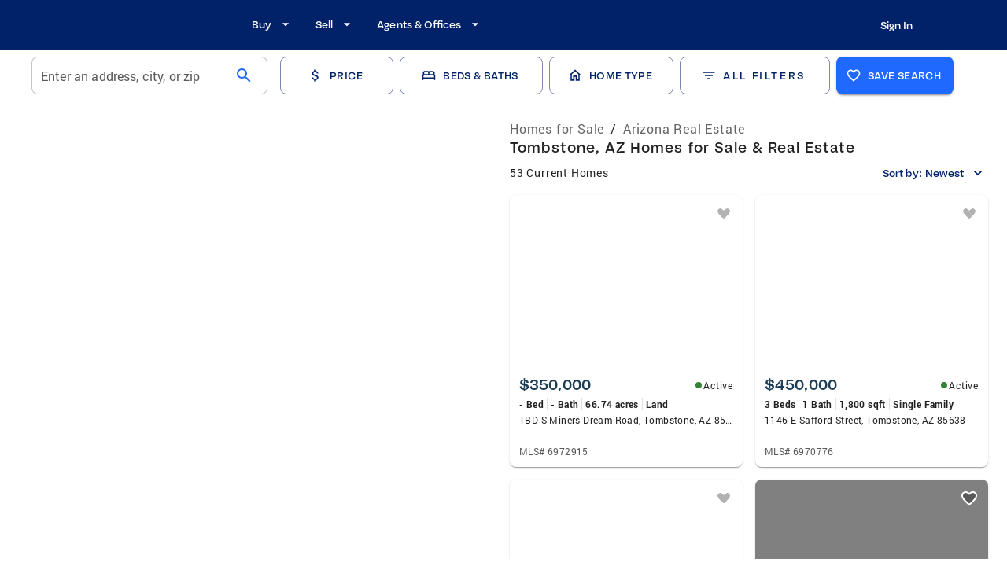

--- FILE ---
content_type: text/html; charset=utf-8
request_url: https://www.coldwellbanker.com/city/az/tombstone
body_size: 46502
content:
<!DOCTYPE html><html lang="en-US"><head><meta charSet="utf-8"/><meta name="viewport" content="width=device-width, initial-scale=1, user-scalable=yes, maximum-scale=4"/><title>Tombstone, AZ Homes for Sale - Real Estate for Sale in Tombstone, AZ - Coldwell Banker</title><meta name="description" content="Browse Homes for Sale and the Latest Real Estate Listings in Tombstone, AZ."/><meta property="og:type" content="website"/><meta property="og:title" content="Tombstone, AZ Homes for Sale - Real Estate for Sale in Tombstone, AZ - Coldwell Banker"/><meta property="og:description" content="Browse Homes for Sale and the Latest Real Estate Listings in Tombstone, AZ."/><script id="breadcrumb" type="application/ld+json">{"@context":"https://schema.org","@type":"BreadcrumbList","itemListElement":[{"@type":"ListItem","position":1,"name":"Homes for Sale","item":"https://www.coldwellbanker.com/"},{"@type":"ListItem","position":2,"name":"Arizona Real Estate","item":"https://www.coldwellbanker.com/sitemap/arizona-real-estate"}]}</script><meta name="next-head-count" content="8"/><meta name="theme-color" content="#1F69FF"/><link rel="preload" href="/fonts/Bauziet-Norm-Regular.otf" as="font" type="font/otf" crossorigin=""/><link rel="preload" href="/fonts/Bauziet-Norm-Medium.otf" as="font" type="font/otf" crossorigin=""/><link rel="preload" href="/fonts/Bauziet-Norm-SemiBold.otf" as="font" type="font/otf" crossorigin=""/><link rel="preload" href="/fonts/Roboto-Regular.woff" as="font" type="font/woff" crossorigin=""/><link rel="preload" href="/fonts/Roboto-Medium.woff" as="font" type="font/woff" crossorigin=""/><link rel="preload" href="/fonts/Roboto-Bold.woff" as="font" type="font/woff" crossorigin=""/><link rel="icon" href="/favicon.ico"/><link rel="apple-touch-icon" sizes="152x152" href="/apple-touch-icon-152x152.png"/><link rel="apple-touch-icon" sizes="180x180" href="/apple-touch-icon-167x167.png"/><link rel="apple-touch-icon" sizes="167x167" href="/apple-touch-icon-180x180.png"/><link rel="manifest" href="/site.webmanifest"/><link rel="mask-icon" href="/favicon.svg"/><link rel="icon" type="image/png" sizes="16x16" href="/favicon-16x16.png"/><link rel="icon" type="image/png" sizes="32x32" href="/favicon-32x32.png"/><link rel="icon" type="image/png" sizes="48x48" href="/favicon-48x48.png"/><style data-emotion="css-global 0"></style><style data-emotion="css-global olgplx">html{-webkit-font-smoothing:antialiased;-moz-osx-font-smoothing:grayscale;box-sizing:border-box;-webkit-text-size-adjust:100%;}*,*::before,*::after{box-sizing:inherit;}strong,b{font-weight:700;}body{margin:0;color:rgba(0, 0, 0, 0.87);font-family:Roboto;font-weight:400;font-size:16px;line-height:24px;letter-spacing:0.8px;background-color:#FFFFFF;}@media (max-width:599.95px){body{font-size:16px;line-height:24px;letter-spacing:0.4px;}}@media print{body{background-color:#fff;}}body::backdrop{background-color:#FFFFFF;}h1,h2,h3,h4,h5,h6,p{margin:0;}</style><style data-emotion="css-global animation-61bdi0">@-webkit-keyframes animation-61bdi0{0%{-webkit-transform:rotate(0deg);-moz-transform:rotate(0deg);-ms-transform:rotate(0deg);transform:rotate(0deg);}100%{-webkit-transform:rotate(360deg);-moz-transform:rotate(360deg);-ms-transform:rotate(360deg);transform:rotate(360deg);}}@keyframes animation-61bdi0{0%{-webkit-transform:rotate(0deg);-moz-transform:rotate(0deg);-ms-transform:rotate(0deg);transform:rotate(0deg);}100%{-webkit-transform:rotate(360deg);-moz-transform:rotate(360deg);-ms-transform:rotate(360deg);transform:rotate(360deg);}}</style><style data-emotion="css-global animation-1p2h4ri">@-webkit-keyframes animation-1p2h4ri{0%{stroke-dasharray:1px,200px;stroke-dashoffset:0;}50%{stroke-dasharray:100px,200px;stroke-dashoffset:-15px;}100%{stroke-dasharray:100px,200px;stroke-dashoffset:-125px;}}@keyframes animation-1p2h4ri{0%{stroke-dasharray:1px,200px;stroke-dashoffset:0;}50%{stroke-dasharray:100px,200px;stroke-dashoffset:-15px;}100%{stroke-dasharray:100px,200px;stroke-dashoffset:-125px;}}</style><style data-emotion="css-global 1prfaxn">@-webkit-keyframes mui-auto-fill{from{display:block;}}@keyframes mui-auto-fill{from{display:block;}}@-webkit-keyframes mui-auto-fill-cancel{from{display:block;}}@keyframes mui-auto-fill-cancel{from{display:block;}}</style><style data-emotion="css 1rr9cau-MuiBackdrop-root xdbj64-MuiCircularProgress-root 1idz92c-MuiCircularProgress-svg 176wh8e-MuiCircularProgress-circle 1is61y6 1kfd6mn-MuiPaper-root-MuiAppBar-root 1ed3hv0-MuiContainer-root 1iezxgl-MuiToolbar-root vpk1t2 5akf41-MuiButtonBase-root-MuiIconButton-root i4bv87-MuiSvgIcon-root e229wu i9gxme qvsrxl-MuiStack-root q2y5p0-MuiButtonBase-root-MuiButton-root 1gnd1fd-MuiButton-endIcon wxa5q9-MuiButtonBase-root-MuiButton-root plx08m-MuiStack-root 1sins3u 18s5hqj-MuiAutocomplete-root znqn9c-MuiFormControl-root-MuiTextField-root 11xt99r-MuiFormLabel-root-MuiInputLabel-root 470k5a-MuiInputBase-root-MuiFilledInput-root 1u9li0h-MuiInputBase-input-MuiFilledInput-input 1l78h6z-MuiInputAdornment-root hffwr5-MuiButtonBase-root-MuiIconButton-root kp9ftd-MuiIcon-root lcb1lw wkxyoj-MuiButtonBase-root-MuiButton-root gcc2o7-MuiButton-startIcon foweeh y67afu-MuiButtonBase-root-MuiButton-root p3t530 f5ij3c-MuiButtonBase-root-MuiButton-root gqi4f2-MuiSvgIcon-root 1kh6c8b-MuiTypography-root 16a92f4 1w85kkk-MuiButtonBase-root-MuiButton-root eyecd7-MuiSvgIcon-root 1da1vvs-MuiButtonBase-root-MuiButton-root ot91xf-MuiButtonBase-root-MuiButton-root vmb1ar x01i4w-MuiButtonBase-root-MuiButton-root 129uudg-MuiContainer-root 1oz465j-MuiGrid-root 3zwn7w-MuiGrid-root fzj36h 79elbk 1hyfx7x 1jke4yk or8kvx-MuiButtonBase-root-MuiFab-root 1b5fi16-MuiTypography-root lo9fxb-MuiButtonBase-root-MuiFab-root elhp89-MuiSvgIcon-root 1pu9e6s-MuiButtonBase-root-MuiButton-root 1pmella-MuiSvgIcon-root 1xvvsbj-MuiButtonBase-root-MuiButton-root 1lgwvm gdgni9-MuiGrid-root 7etik6 1a6rux tyr591 6lu3lg 1jo3wt5-MuiTypography-root-MuiBreadcrumbs-root 4pdmu4-MuiBreadcrumbs-ol 1lgu1sj-MuiTypography-root-MuiLink-root 1vxfcal-MuiTypography-root 1wuw8dw-MuiBreadcrumbs-separator 1r7lzhr-MuiTypography-root 1gb8nvv mid0kt-MuiTypography-root 70qvj9 aznn8d-MuiTypography-root 1d5tg8j-MuiButtonBase-root-MuiButton-root jcxoq4-MuiButton-endIcon 1l2y0wu 1m3atxm a75ja0-MuiButtonBase-root-MuiIconButton-root 1qicilq-MuiSvgIcon-root rcak6k-MuiPaper-root-MuiCard-root 1rru18a us0ydm-MuiCardContent-root 3g8exw-MuiStack-root j7qwjs mw3rtu-MuiStack-root 11ua8iz-MuiTypography-root 1r9q44r 7p7fje-MuiStack-root 1vk6ct3-MuiSvgIcon-root 1p1uxgx-MuiTypography-root xmc6xm-MuiTypography-root mnzl2y 1dt666y-MuiTypography-root 1o06tu8-MuiDivider-root fwmoek-MuiTypography-root q3nr5k xpnbc5-MuiTypography-root 1yvbvyw 1scxkdt vhsz08 8l6qhu-MuiCircularProgress-root oejbcm-MuiSvgIcon-root 1izoij5-MuiTypography-root 14rrlni-MuiButtonBase-root-MuiButton-root cxr3x3-MuiPagination-root wjh20t-MuiPagination-ul 1tvwasd-MuiButtonBase-root-MuiPaginationItem-root n8417t-MuiSvgIcon-root-MuiPaginationItem-icon n7ixer-MuiStack-root c43323-MuiTypography-root vihlsw-MuiTypography-root 19nvilo npalz6-MuiPaper-root gsppav-MuiStack-root 1ufvm3t-MuiButtonBase-root-MuiButton-root owgn46 1xqercz 1dh72ei-MuiContainer-root zz99gz qsf5yz elmb1x-MuiStack-root 1l1c00j 1lxwves 1gz4cay l4aynt 1vf80yb-MuiTypography-root 1l4pb4l e53awj-MuiStack-root 1ykxdpo-MuiButtonBase-root-MuiIconButton-root 5ih06j 146ng2d-MuiStack-root 4izy1g-MuiStack-root cz7jd6 wsp32j-MuiTypography-root h787gc-MuiStack-root hyt7kp-MuiTypography-root-MuiLink-root 18n1n0a-MuiStack-root lal4m3-MuiStack-root 5vqank f779bt-MuiStack-root l2gi56-MuiPaper-root-MuiAccordion-root 1e3amfx-MuiButtonBase-root-MuiAccordionSummary-root o4b71y-MuiAccordionSummary-content 1c34nlv-MuiTypography-root k3go56-MuiAccordionSummary-expandIconWrapper 1bh1gcp-MuiSvgIcon-root bz4dnt-MuiCollapse-root smkl36-MuiCollapse-wrapper 9l5vo-MuiCollapse-wrapperInner vanb3r-MuiAccordionDetails-root 1wifpna dt3agc-MuiTypography-root ohcgym o14dr ml1w6t 1qm1ha9-MuiStack-root 1dxkf3k 1rpz68u 1czq2rd 1ul9u4g-MuiTypography-root pf0hvf 1te68q-MuiGrid-root 13i4rnv-MuiGrid-root mk40zj-MuiTypography-root ev762u-MuiGrid-root 1mjaoai-MuiTypography-root-MuiLink-root 1wbjxxs ps076o-MuiDivider-root 1nonfvl 1yuhvjn 1f7miv1-MuiTypography-root">.css-1rr9cau-MuiBackdrop-root{position:fixed;display:-webkit-box;display:-webkit-flex;display:-ms-flexbox;display:flex;-webkit-align-items:center;-webkit-box-align:center;-ms-flex-align:center;align-items:center;-webkit-box-pack:center;-ms-flex-pack:center;-webkit-justify-content:center;justify-content:center;right:0;bottom:0;top:0;left:0;background-color:rgba(0, 0, 0, 0.5);-webkit-tap-highlight-color:transparent;background-color:rgba(0, 0, 0, 0.5);z-index:1201;}.css-xdbj64-MuiCircularProgress-root{display:inline-block;color:#1F69FF;-webkit-animation:animation-61bdi0 1.4s linear infinite;animation:animation-61bdi0 1.4s linear infinite;color:rgba(255, 255, 255, 0.56);}.css-1idz92c-MuiCircularProgress-svg{display:block;}.css-176wh8e-MuiCircularProgress-circle{stroke:currentColor;stroke-dasharray:80px,200px;stroke-dashoffset:0;-webkit-animation:animation-1p2h4ri 1.4s ease-in-out infinite;animation:animation-1p2h4ri 1.4s ease-in-out infinite;}.css-1is61y6{-webkit-box-flex:1;-webkit-flex-grow:1;-ms-flex-positive:1;flex-grow:1;margin-bottom:56px;}.css-1kfd6mn-MuiPaper-root-MuiAppBar-root{background-color:#FFFFFF;color:rgba(0, 0, 0, 0.87);-webkit-transition:box-shadow 300ms cubic-bezier(0.4, 0, 0.2, 1) 0ms;transition:box-shadow 300ms cubic-bezier(0.4, 0, 0.2, 1) 0ms;box-shadow:none;display:-webkit-box;display:-webkit-flex;display:-ms-flexbox;display:flex;-webkit-flex-direction:column;-ms-flex-direction:column;flex-direction:column;width:100%;box-sizing:border-box;-webkit-flex-shrink:0;-ms-flex-negative:0;flex-shrink:0;position:fixed;z-index:1100;top:0;left:auto;right:0;background-color:#012169;color:#FFFFFF;padding-right:0px;background:rgba(1, 33, 105, 1);}@media print{.css-1kfd6mn-MuiPaper-root-MuiAppBar-root{position:absolute;}}.css-1ed3hv0-MuiContainer-root{width:100%;margin-left:auto;box-sizing:border-box;margin-right:auto;display:block;}@media (min-width:1536px){.css-1ed3hv0-MuiContainer-root{max-width:1536px;}}@media (min-width:0px){.css-1ed3hv0-MuiContainer-root{height:56px;padding:0px 32px 0 32px;}}@media (min-width:600px){.css-1ed3hv0-MuiContainer-root{height:64px;padding:0px 64px 0 64px;}}@media (min-width:1025px){.css-1ed3hv0-MuiContainer-root{padding:0px 104px 0px 114px;}}.css-1iezxgl-MuiToolbar-root{position:relative;display:-webkit-box;display:-webkit-flex;display:-ms-flexbox;display:flex;-webkit-align-items:center;-webkit-box-align:center;-ms-flex-align:center;align-items:center;min-height:56px;gap:24px;}@media (min-width:0px){@media (orientation: landscape){.css-1iezxgl-MuiToolbar-root{min-height:48px;}}}@media (min-width:600px){.css-1iezxgl-MuiToolbar-root{min-height:64px;}}@media (min-width:0px){.css-vpk1t2{display:-webkit-box;display:-webkit-flex;display:-ms-flexbox;display:flex;}}@media (min-width:1025px){.css-vpk1t2{display:none;}}.css-5akf41-MuiButtonBase-root-MuiIconButton-root{display:-webkit-inline-box;display:-webkit-inline-flex;display:-ms-inline-flexbox;display:inline-flex;-webkit-align-items:center;-webkit-box-align:center;-ms-flex-align:center;align-items:center;-webkit-box-pack:center;-ms-flex-pack:center;-webkit-justify-content:center;justify-content:center;position:relative;box-sizing:border-box;-webkit-tap-highlight-color:transparent;background-color:transparent;outline:0;border:0;margin:0;border-radius:0;padding:0;cursor:pointer;-webkit-user-select:none;-moz-user-select:none;-ms-user-select:none;user-select:none;vertical-align:middle;-moz-appearance:none;-webkit-appearance:none;-webkit-text-decoration:none;text-decoration:none;color:inherit;text-align:center;-webkit-flex:0 0 auto;-ms-flex:0 0 auto;flex:0 0 auto;font-size:1.5rem;padding:8px;border-radius:50%;overflow:visible;color:rgba(255, 255, 255, 0.56);-webkit-transition:background-color 150ms cubic-bezier(0.4, 0, 0.2, 1) 0ms;transition:background-color 150ms cubic-bezier(0.4, 0, 0.2, 1) 0ms;margin-left:-12px;color:inherit;padding:12px;font-size:1.75rem;margin-left:auto;margin-right:auto;padding-left:0px;}.css-5akf41-MuiButtonBase-root-MuiIconButton-root::-moz-focus-inner{border-style:none;}.css-5akf41-MuiButtonBase-root-MuiIconButton-root.Mui-disabled{pointer-events:none;cursor:default;}@media print{.css-5akf41-MuiButtonBase-root-MuiIconButton-root{-webkit-print-color-adjust:exact;color-adjust:exact;}}.css-5akf41-MuiButtonBase-root-MuiIconButton-root:hover{background-color:rgba(255, 255, 255, 0.04);}@media (hover: none){.css-5akf41-MuiButtonBase-root-MuiIconButton-root:hover{background-color:transparent;}}.css-5akf41-MuiButtonBase-root-MuiIconButton-root.Mui-disabled{background-color:transparent;color:rgba(0, 0, 0, 0.55);}.css-i4bv87-MuiSvgIcon-root{-webkit-user-select:none;-moz-user-select:none;-ms-user-select:none;user-select:none;width:1em;height:1em;display:inline-block;fill:currentColor;-webkit-flex-shrink:0;-ms-flex-negative:0;flex-shrink:0;-webkit-transition:fill 200ms cubic-bezier(0.4, 0, 0.2, 1) 0ms;transition:fill 200ms cubic-bezier(0.4, 0, 0.2, 1) 0ms;font-size:1.5rem;}@media (min-width:0px){.css-e229wu{display:none;}}@media (min-width:1025px){.css-e229wu{display:-webkit-box;display:-webkit-flex;display:-ms-flexbox;display:flex;}}.css-i9gxme{-webkit-box-flex:1;-webkit-flex-grow:1;-ms-flex-positive:1;flex-grow:1;}.css-qvsrxl-MuiStack-root{display:-webkit-box;display:-webkit-flex;display:-ms-flexbox;display:flex;-webkit-flex-direction:row;-ms-flex-direction:row;flex-direction:row;-webkit-align-items:center;-webkit-box-align:center;-ms-flex-align:center;align-items:center;}.css-qvsrxl-MuiStack-root>:not(style)+:not(style){margin:0;margin-left:8px;}@media (min-width:0px){.css-qvsrxl-MuiStack-root{display:none;}}@media (min-width:1025px){.css-qvsrxl-MuiStack-root{display:-webkit-box;display:-webkit-flex;display:-ms-flexbox;display:flex;}}.css-q2y5p0-MuiButtonBase-root-MuiButton-root{display:-webkit-inline-box;display:-webkit-inline-flex;display:-ms-inline-flexbox;display:inline-flex;-webkit-align-items:center;-webkit-box-align:center;-ms-flex-align:center;align-items:center;-webkit-box-pack:center;-ms-flex-pack:center;-webkit-justify-content:center;justify-content:center;position:relative;box-sizing:border-box;-webkit-tap-highlight-color:transparent;background-color:transparent;outline:0;border:0;margin:0;border-radius:0;padding:0;cursor:pointer;-webkit-user-select:none;-moz-user-select:none;-ms-user-select:none;user-select:none;vertical-align:middle;-moz-appearance:none;-webkit-appearance:none;-webkit-text-decoration:none;text-decoration:none;color:inherit;font-family:"Roboto","Helvetica","Arial",sans-serif;font-weight:500;font-size:0.875rem;line-height:1.75;letter-spacing:0.02857em;text-transform:uppercase;min-width:64px;padding:6px 8px;border-radius:8px;-webkit-transition:background-color 250ms cubic-bezier(0.4, 0, 0.2, 1) 0ms,box-shadow 250ms cubic-bezier(0.4, 0, 0.2, 1) 0ms,border-color 250ms cubic-bezier(0.4, 0, 0.2, 1) 0ms,color 250ms cubic-bezier(0.4, 0, 0.2, 1) 0ms;transition:background-color 250ms cubic-bezier(0.4, 0, 0.2, 1) 0ms,box-shadow 250ms cubic-bezier(0.4, 0, 0.2, 1) 0ms,border-color 250ms cubic-bezier(0.4, 0, 0.2, 1) 0ms,color 250ms cubic-bezier(0.4, 0, 0.2, 1) 0ms;color:#1F69FF;height:40px;border-radius:8px;font-family:Bauziet;font-weight:500;font-size:13px;line-height:24px;letter-spacing:0.08;height:24px;font-family:Bauziet;font-weight:500;font-size:13px;line-height:24px;letter-spacing:0.05px;color:#fff;text-transform:none;font-family:Bauziet;letter-spacing:0.05px;}.css-q2y5p0-MuiButtonBase-root-MuiButton-root::-moz-focus-inner{border-style:none;}.css-q2y5p0-MuiButtonBase-root-MuiButton-root.Mui-disabled{pointer-events:none;cursor:default;}@media print{.css-q2y5p0-MuiButtonBase-root-MuiButton-root{-webkit-print-color-adjust:exact;color-adjust:exact;}}.css-q2y5p0-MuiButtonBase-root-MuiButton-root:hover{-webkit-text-decoration:none;text-decoration:none;background-color:rgba(31, 105, 255, 0.04);}@media (hover: none){.css-q2y5p0-MuiButtonBase-root-MuiButton-root:hover{background-color:transparent;}}.css-q2y5p0-MuiButtonBase-root-MuiButton-root.Mui-disabled{color:rgba(0, 0, 0, 0.55);}@media (min-width:1025px){.css-q2y5p0-MuiButtonBase-root-MuiButton-root{padding:18px 8px 20px 16px;}}.css-q2y5p0-MuiButtonBase-root-MuiButton-root:active{background-color:transparent!important;-webkit-text-decoration:underline!important;text-decoration:underline!important;text-decoration-style:solid!important;text-underline-offset:5px!important;text-decoration-thickness:1.5px!important;}.css-q2y5p0-MuiButtonBase-root-MuiButton-root:hover{background-color:transparent!important;-webkit-text-decoration:underline!important;text-decoration:underline!important;text-decoration-style:solid!important;text-underline-offset:5px!important;text-decoration-thickness:1.5px!important;}.css-1gnd1fd-MuiButton-endIcon{display:inherit;margin-right:-4px;margin-left:8px;}.css-1gnd1fd-MuiButton-endIcon>*:nth-of-type(1){font-size:20px;}.css-wxa5q9-MuiButtonBase-root-MuiButton-root{display:-webkit-inline-box;display:-webkit-inline-flex;display:-ms-inline-flexbox;display:inline-flex;-webkit-align-items:center;-webkit-box-align:center;-ms-flex-align:center;align-items:center;-webkit-box-pack:center;-ms-flex-pack:center;-webkit-justify-content:center;justify-content:center;position:relative;box-sizing:border-box;-webkit-tap-highlight-color:transparent;background-color:transparent;outline:0;border:0;margin:0;border-radius:0;padding:0;cursor:pointer;-webkit-user-select:none;-moz-user-select:none;-ms-user-select:none;user-select:none;vertical-align:middle;-moz-appearance:none;-webkit-appearance:none;-webkit-text-decoration:none;text-decoration:none;color:inherit;font-family:"Roboto","Helvetica","Arial",sans-serif;font-weight:500;font-size:0.875rem;line-height:1.75;letter-spacing:0.02857em;text-transform:uppercase;min-width:64px;padding:6px 16px;border-radius:8px;-webkit-transition:background-color 250ms cubic-bezier(0.4, 0, 0.2, 1) 0ms,box-shadow 250ms cubic-bezier(0.4, 0, 0.2, 1) 0ms,border-color 250ms cubic-bezier(0.4, 0, 0.2, 1) 0ms,color 250ms cubic-bezier(0.4, 0, 0.2, 1) 0ms;transition:background-color 250ms cubic-bezier(0.4, 0, 0.2, 1) 0ms,box-shadow 250ms cubic-bezier(0.4, 0, 0.2, 1) 0ms,border-color 250ms cubic-bezier(0.4, 0, 0.2, 1) 0ms,color 250ms cubic-bezier(0.4, 0, 0.2, 1) 0ms;height:40px;border-radius:8px;font-family:Bauziet;font-weight:500;font-size:13px;line-height:24px;letter-spacing:0.08;display:-webkit-box;display:-webkit-flex;display:-ms-flexbox;display:flex;-webkit-flex-direction:column;-ms-flex-direction:column;flex-direction:column;-webkit-align-items:flex-end;-webkit-box-align:flex-end;-ms-flex-align:flex-end;align-items:flex-end;-webkit-box-pack:center;-ms-flex-pack:center;-webkit-justify-content:center;justify-content:center;text-transform:none;margin-left:auto;letter-spacing:0.05px;}.css-wxa5q9-MuiButtonBase-root-MuiButton-root::-moz-focus-inner{border-style:none;}.css-wxa5q9-MuiButtonBase-root-MuiButton-root.Mui-disabled{pointer-events:none;cursor:default;}@media print{.css-wxa5q9-MuiButtonBase-root-MuiButton-root{-webkit-print-color-adjust:exact;color-adjust:exact;}}.css-wxa5q9-MuiButtonBase-root-MuiButton-root:hover{-webkit-text-decoration:none;text-decoration:none;background-color:rgba(0, 0, 0, 0.04);}@media (hover: none){.css-wxa5q9-MuiButtonBase-root-MuiButton-root:hover{background-color:transparent;}}.css-wxa5q9-MuiButtonBase-root-MuiButton-root.Mui-disabled{color:rgba(0, 0, 0, 0.55);}.css-wxa5q9-MuiButtonBase-root-MuiButton-root:hover{background-color:transparent!important;-webkit-text-decoration:underline!important;text-decoration:underline!important;text-decoration-style:solid!important;text-underline-offset:5px!important;text-decoration-thickness:1.5px!important;}.css-plx08m-MuiStack-root{display:-webkit-box;display:-webkit-flex;display:-ms-flexbox;display:flex;-webkit-flex-direction:row;-ms-flex-direction:row;flex-direction:row;padding-top:16px;z-index:1;width:-webkit-fill-available;background-color:#fff;border-bottom:0px solid;border-color:rgba(0, 0, 0, 0.12);}@media (min-width:0px){.css-plx08m-MuiStack-root{padding-left:16px;padding-right:16px;padding-bottom:8px;position:fixed;}}@media (min-width:600px){.css-plx08m-MuiStack-root{padding-left:40px;padding-right:40px;}}@media (min-width:1025px){.css-plx08m-MuiStack-root{position:relative;}}@media (min-width:1280px){.css-plx08m-MuiStack-root{padding-bottom:16px;}}.css-1sins3u{display:-webkit-box;display:-webkit-flex;display:-ms-flexbox;display:flex;-webkit-box-flex:1;-webkit-flex-grow:1;-ms-flex-positive:1;flex-grow:1;max-width:694px;-webkit-flex-shrink:0;-ms-flex-negative:0;flex-shrink:0;}@media (min-width:0px){.css-1sins3u{margin-right:8px;}}@media (min-width:1025px){.css-1sins3u{margin-right:16px;}}.css-18s5hqj-MuiAutocomplete-root{width:100%;}.css-18s5hqj-MuiAutocomplete-root.Mui-focused .MuiAutocomplete-clearIndicator{visibility:visible;}@media (pointer: fine){.css-18s5hqj-MuiAutocomplete-root:hover .MuiAutocomplete-clearIndicator{visibility:visible;}}.css-18s5hqj-MuiAutocomplete-root .MuiAutocomplete-tag{margin:3px;max-width:calc(100% - 6px);}.css-18s5hqj-MuiAutocomplete-root .MuiAutocomplete-inputRoot{-webkit-box-flex-wrap:wrap;-webkit-flex-wrap:wrap;-ms-flex-wrap:wrap;flex-wrap:wrap;}.MuiAutocomplete-hasPopupIcon.css-18s5hqj-MuiAutocomplete-root .MuiAutocomplete-inputRoot,.MuiAutocomplete-hasClearIcon.css-18s5hqj-MuiAutocomplete-root .MuiAutocomplete-inputRoot{padding-right:30px;}.MuiAutocomplete-hasPopupIcon.MuiAutocomplete-hasClearIcon.css-18s5hqj-MuiAutocomplete-root .MuiAutocomplete-inputRoot{padding-right:56px;}.css-18s5hqj-MuiAutocomplete-root .MuiAutocomplete-inputRoot .MuiAutocomplete-input{width:0;min-width:30px;}.css-18s5hqj-MuiAutocomplete-root .MuiInput-root{padding-bottom:1px;}.css-18s5hqj-MuiAutocomplete-root .MuiInput-root .MuiInput-input{padding:4px 4px 4px 0px;}.css-18s5hqj-MuiAutocomplete-root .MuiInput-root.MuiInputBase-sizeSmall .MuiInput-input{padding:2px 4px 3px 0;}.css-18s5hqj-MuiAutocomplete-root .MuiOutlinedInput-root{padding:9px;}.MuiAutocomplete-hasPopupIcon.css-18s5hqj-MuiAutocomplete-root .MuiOutlinedInput-root,.MuiAutocomplete-hasClearIcon.css-18s5hqj-MuiAutocomplete-root .MuiOutlinedInput-root{padding-right:39px;}.MuiAutocomplete-hasPopupIcon.MuiAutocomplete-hasClearIcon.css-18s5hqj-MuiAutocomplete-root .MuiOutlinedInput-root{padding-right:65px;}.css-18s5hqj-MuiAutocomplete-root .MuiOutlinedInput-root .MuiAutocomplete-input{padding:7.5px 4px 7.5px 5px;}.css-18s5hqj-MuiAutocomplete-root .MuiOutlinedInput-root .MuiAutocomplete-endAdornment{right:9px;}.css-18s5hqj-MuiAutocomplete-root .MuiOutlinedInput-root.MuiInputBase-sizeSmall{padding-top:6px;padding-bottom:6px;padding-left:6px;}.css-18s5hqj-MuiAutocomplete-root .MuiOutlinedInput-root.MuiInputBase-sizeSmall .MuiAutocomplete-input{padding:2.5px 4px 2.5px 8px;}.css-18s5hqj-MuiAutocomplete-root .MuiFilledInput-root{padding-top:19px;padding-left:8px;}.MuiAutocomplete-hasPopupIcon.css-18s5hqj-MuiAutocomplete-root .MuiFilledInput-root,.MuiAutocomplete-hasClearIcon.css-18s5hqj-MuiAutocomplete-root .MuiFilledInput-root{padding-right:39px;}.MuiAutocomplete-hasPopupIcon.MuiAutocomplete-hasClearIcon.css-18s5hqj-MuiAutocomplete-root .MuiFilledInput-root{padding-right:65px;}.css-18s5hqj-MuiAutocomplete-root .MuiFilledInput-root .MuiFilledInput-input{padding:7px 4px;}.css-18s5hqj-MuiAutocomplete-root .MuiFilledInput-root .MuiAutocomplete-endAdornment{right:9px;}.css-18s5hqj-MuiAutocomplete-root .MuiFilledInput-root.MuiInputBase-sizeSmall{padding-bottom:1px;}.css-18s5hqj-MuiAutocomplete-root .MuiFilledInput-root.MuiInputBase-sizeSmall .MuiFilledInput-input{padding:2.5px 4px;}.css-18s5hqj-MuiAutocomplete-root .MuiInputBase-hiddenLabel{padding-top:8px;}.css-18s5hqj-MuiAutocomplete-root .MuiFilledInput-root.MuiInputBase-hiddenLabel{padding-top:0;padding-bottom:0;}.css-18s5hqj-MuiAutocomplete-root .MuiFilledInput-root.MuiInputBase-hiddenLabel .MuiAutocomplete-input{padding-top:16px;padding-bottom:17px;}.css-18s5hqj-MuiAutocomplete-root .MuiFilledInput-root.MuiInputBase-hiddenLabel.MuiInputBase-sizeSmall .MuiAutocomplete-input{padding-top:8px;padding-bottom:9px;}.css-18s5hqj-MuiAutocomplete-root .MuiAutocomplete-input{-webkit-box-flex:1;-webkit-flex-grow:1;-ms-flex-positive:1;flex-grow:1;text-overflow:ellipsis;opacity:1;}@media (min-width:600px){.css-18s5hqj-MuiAutocomplete-root{min-width:191px;}}@media (min-width:1025px){.css-18s5hqj-MuiAutocomplete-root{min-width:368px;}}@media (min-width:1280px){.css-18s5hqj-MuiAutocomplete-root{min-width:266px;}}.css-znqn9c-MuiFormControl-root-MuiTextField-root{display:-webkit-inline-box;display:-webkit-inline-flex;display:-ms-inline-flexbox;display:inline-flex;-webkit-flex-direction:column;-ms-flex-direction:column;flex-direction:column;position:relative;min-width:0;padding:0;margin:0;border:0;vertical-align:top;width:100%;width:100%;text-align:center;}.css-znqn9c-MuiFormControl-root-MuiTextField-root .MuiInputBase-root{padding:4px 12px!important;height:48px;border:1px solid rgba(0, 0, 0, 0.23)!important;}.css-znqn9c-MuiFormControl-root-MuiTextField-root .MuiInputBase-root.Mui-focused{-webkit-transition:border 100ms ease-in;transition:border 100ms ease-in;border:1px solid #1F69FF!important;}.css-znqn9c-MuiFormControl-root-MuiTextField-root .MuiInputBase-input{font-family:Roboto;font-weight:400;font-size:16px;line-height:24px;letter-spacing:0.15px;padding:0!important;cursor:pointer;overflow:hidden;text-overflow:ellipsis;}@media (max-width:599.95px){.css-znqn9c-MuiFormControl-root-MuiTextField-root .MuiInputBase-input{font-size:16px;line-height:24px;letter-spacing:0.4px;}}.css-znqn9c-MuiFormControl-root-MuiTextField-root .MuiInputBase-input::-webkit-input-placeholder{color:rgba(0, 0, 0, 0.87)!important;opacity:1;}.css-znqn9c-MuiFormControl-root-MuiTextField-root .MuiInputBase-input::-moz-placeholder{color:rgba(0, 0, 0, 0.87)!important;opacity:1;}.css-znqn9c-MuiFormControl-root-MuiTextField-root .MuiInputBase-input:-ms-input-placeholder{color:rgba(0, 0, 0, 0.87)!important;opacity:1;}.css-znqn9c-MuiFormControl-root-MuiTextField-root .MuiInputBase-input::placeholder{color:rgba(0, 0, 0, 0.87)!important;opacity:1;}.css-znqn9c-MuiFormControl-root-MuiTextField-root .MuiInputLabel-shrink{color:rgba(0, 0, 0, 0.87)!important;border:0;clip:rect(0 0 0 0);height:1px;margin:-1px;overflow:hidden;padding:0;position:absolute;white-space:nowrap;width:1px;}.css-11xt99r-MuiFormLabel-root-MuiInputLabel-root{color:rgba(0, 0, 0, 0.65);font-family:Roboto;font-weight:400;font-size:16px;line-height:1.4375em;letter-spacing:0.8px;padding:0;position:relative;display:block;transform-origin:top left;white-space:nowrap;overflow:hidden;text-overflow:ellipsis;max-width:calc(100% - 24px);position:absolute;left:0;top:0;-webkit-transform:translate(12px, 13px) scale(1);-moz-transform:translate(12px, 13px) scale(1);-ms-transform:translate(12px, 13px) scale(1);transform:translate(12px, 13px) scale(1);-webkit-transition:color 200ms cubic-bezier(0.0, 0, 0.2, 1) 0ms,-webkit-transform 200ms cubic-bezier(0.0, 0, 0.2, 1) 0ms,max-width 200ms cubic-bezier(0.0, 0, 0.2, 1) 0ms;transition:color 200ms cubic-bezier(0.0, 0, 0.2, 1) 0ms,transform 200ms cubic-bezier(0.0, 0, 0.2, 1) 0ms,max-width 200ms cubic-bezier(0.0, 0, 0.2, 1) 0ms;z-index:1;pointer-events:none;line-height:24px!important;letter-spacing:0.15px!important;}@media (max-width:599.95px){.css-11xt99r-MuiFormLabel-root-MuiInputLabel-root{font-size:16px;line-height:24px;letter-spacing:0.4px;}}.css-11xt99r-MuiFormLabel-root-MuiInputLabel-root.Mui-focused{color:#1F69FF;}.css-11xt99r-MuiFormLabel-root-MuiInputLabel-root.Mui-disabled{color:rgba(0, 0, 0, 0.38);}.css-11xt99r-MuiFormLabel-root-MuiInputLabel-root.Mui-error{color:#D50000;}.css-470k5a-MuiInputBase-root-MuiFilledInput-root{font-family:Roboto;font-weight:400;font-size:16px;line-height:1.4375em;letter-spacing:0.8px;color:rgba(0, 0, 0, 0.87);box-sizing:border-box;position:relative;cursor:text;display:-webkit-inline-box;display:-webkit-inline-flex;display:-ms-inline-flexbox;display:inline-flex;-webkit-align-items:center;-webkit-box-align:center;-ms-flex-align:center;align-items:center;width:100%;position:relative;background-color:rgba(0, 0, 0, 0.06);border-top-left-radius:8px;border-top-right-radius:8px;-webkit-transition:background-color 200ms cubic-bezier(0.0, 0, 0.2, 1) 0ms;transition:background-color 200ms cubic-bezier(0.0, 0, 0.2, 1) 0ms;padding-right:12px;}@media (max-width:599.95px){.css-470k5a-MuiInputBase-root-MuiFilledInput-root{font-size:16px;line-height:24px;letter-spacing:0.4px;}}.css-470k5a-MuiInputBase-root-MuiFilledInput-root.Mui-disabled{color:rgba(0, 0, 0, 0.38);cursor:default;}.css-470k5a-MuiInputBase-root-MuiFilledInput-root:hover{background-color:rgba(0, 0, 0, 0.09);}@media (hover: none){.css-470k5a-MuiInputBase-root-MuiFilledInput-root:hover{background-color:rgba(0, 0, 0, 0.06);}}.css-470k5a-MuiInputBase-root-MuiFilledInput-root.Mui-focused{background-color:rgba(0, 0, 0, 0.06);}.css-470k5a-MuiInputBase-root-MuiFilledInput-root.Mui-disabled{background-color:rgba(0, 0, 0, 0.12);}.css-1u9li0h-MuiInputBase-input-MuiFilledInput-input{font:inherit;letter-spacing:inherit;color:currentColor;padding:4px 0 5px;border:0;box-sizing:content-box;background:none;height:1.4375em;margin:0;-webkit-tap-highlight-color:transparent;display:block;min-width:0;width:100%;-webkit-animation-name:mui-auto-fill-cancel;animation-name:mui-auto-fill-cancel;-webkit-animation-duration:10ms;animation-duration:10ms;padding-top:1px;padding-top:21px;padding-right:0;padding-bottom:4px;padding-left:12px;}.css-1u9li0h-MuiInputBase-input-MuiFilledInput-input::-webkit-input-placeholder{color:currentColor;opacity:0.42;-webkit-transition:opacity 200ms cubic-bezier(0.4, 0, 0.2, 1) 0ms;transition:opacity 200ms cubic-bezier(0.4, 0, 0.2, 1) 0ms;}.css-1u9li0h-MuiInputBase-input-MuiFilledInput-input::-moz-placeholder{color:currentColor;opacity:0.42;-webkit-transition:opacity 200ms cubic-bezier(0.4, 0, 0.2, 1) 0ms;transition:opacity 200ms cubic-bezier(0.4, 0, 0.2, 1) 0ms;}.css-1u9li0h-MuiInputBase-input-MuiFilledInput-input:-ms-input-placeholder{color:currentColor;opacity:0.42;-webkit-transition:opacity 200ms cubic-bezier(0.4, 0, 0.2, 1) 0ms;transition:opacity 200ms cubic-bezier(0.4, 0, 0.2, 1) 0ms;}.css-1u9li0h-MuiInputBase-input-MuiFilledInput-input::-ms-input-placeholder{color:currentColor;opacity:0.42;-webkit-transition:opacity 200ms cubic-bezier(0.4, 0, 0.2, 1) 0ms;transition:opacity 200ms cubic-bezier(0.4, 0, 0.2, 1) 0ms;}.css-1u9li0h-MuiInputBase-input-MuiFilledInput-input:focus{outline:0;}.css-1u9li0h-MuiInputBase-input-MuiFilledInput-input:invalid{box-shadow:none;}.css-1u9li0h-MuiInputBase-input-MuiFilledInput-input::-webkit-search-decoration{-webkit-appearance:none;}label[data-shrink=false]+.MuiInputBase-formControl .css-1u9li0h-MuiInputBase-input-MuiFilledInput-input::-webkit-input-placeholder{opacity:0!important;}label[data-shrink=false]+.MuiInputBase-formControl .css-1u9li0h-MuiInputBase-input-MuiFilledInput-input::-moz-placeholder{opacity:0!important;}label[data-shrink=false]+.MuiInputBase-formControl .css-1u9li0h-MuiInputBase-input-MuiFilledInput-input:-ms-input-placeholder{opacity:0!important;}label[data-shrink=false]+.MuiInputBase-formControl .css-1u9li0h-MuiInputBase-input-MuiFilledInput-input::-ms-input-placeholder{opacity:0!important;}label[data-shrink=false]+.MuiInputBase-formControl .css-1u9li0h-MuiInputBase-input-MuiFilledInput-input:focus::-webkit-input-placeholder{opacity:0.42;}label[data-shrink=false]+.MuiInputBase-formControl .css-1u9li0h-MuiInputBase-input-MuiFilledInput-input:focus::-moz-placeholder{opacity:0.42;}label[data-shrink=false]+.MuiInputBase-formControl .css-1u9li0h-MuiInputBase-input-MuiFilledInput-input:focus:-ms-input-placeholder{opacity:0.42;}label[data-shrink=false]+.MuiInputBase-formControl .css-1u9li0h-MuiInputBase-input-MuiFilledInput-input:focus::-ms-input-placeholder{opacity:0.42;}.css-1u9li0h-MuiInputBase-input-MuiFilledInput-input.Mui-disabled{opacity:1;-webkit-text-fill-color:rgba(0, 0, 0, 0.38);}.css-1u9li0h-MuiInputBase-input-MuiFilledInput-input:-webkit-autofill{-webkit-animation-duration:5000s;animation-duration:5000s;-webkit-animation-name:mui-auto-fill;animation-name:mui-auto-fill;}.css-1u9li0h-MuiInputBase-input-MuiFilledInput-input:-webkit-autofill{border-top-left-radius:inherit;border-top-right-radius:inherit;}.css-1l78h6z-MuiInputAdornment-root{display:-webkit-box;display:-webkit-flex;display:-ms-flexbox;display:flex;height:0.01em;max-height:2em;-webkit-align-items:center;-webkit-box-align:center;-ms-flex-align:center;align-items:center;white-space:nowrap;color:rgba(255, 255, 255, 0.56);margin-left:8px;}.css-1l78h6z-MuiInputAdornment-root.MuiInputAdornment-positionStart.css-1l78h6z-MuiInputAdornment-root:not(.MuiInputAdornment-hiddenLabel){margin-top:16px;}.css-hffwr5-MuiButtonBase-root-MuiIconButton-root{display:-webkit-inline-box;display:-webkit-inline-flex;display:-ms-inline-flexbox;display:inline-flex;-webkit-align-items:center;-webkit-box-align:center;-ms-flex-align:center;align-items:center;-webkit-box-pack:center;-ms-flex-pack:center;-webkit-justify-content:center;justify-content:center;position:relative;box-sizing:border-box;-webkit-tap-highlight-color:transparent;background-color:transparent;outline:0;border:0;margin:0;border-radius:0;padding:0;cursor:pointer;-webkit-user-select:none;-moz-user-select:none;-ms-user-select:none;user-select:none;vertical-align:middle;-moz-appearance:none;-webkit-appearance:none;-webkit-text-decoration:none;text-decoration:none;color:inherit;text-align:center;-webkit-flex:0 0 auto;-ms-flex:0 0 auto;flex:0 0 auto;font-size:1.5rem;padding:8px;border-radius:50%;overflow:visible;color:rgba(255, 255, 255, 0.56);-webkit-transition:background-color 150ms cubic-bezier(0.4, 0, 0.2, 1) 0ms;transition:background-color 150ms cubic-bezier(0.4, 0, 0.2, 1) 0ms;color:#1F69FF;padding:5px;font-size:1.125rem;}.css-hffwr5-MuiButtonBase-root-MuiIconButton-root::-moz-focus-inner{border-style:none;}.css-hffwr5-MuiButtonBase-root-MuiIconButton-root.Mui-disabled{pointer-events:none;cursor:default;}@media print{.css-hffwr5-MuiButtonBase-root-MuiIconButton-root{-webkit-print-color-adjust:exact;color-adjust:exact;}}.css-hffwr5-MuiButtonBase-root-MuiIconButton-root:hover{background-color:rgba(255, 255, 255, 0.04);}@media (hover: none){.css-hffwr5-MuiButtonBase-root-MuiIconButton-root:hover{background-color:transparent;}}.css-hffwr5-MuiButtonBase-root-MuiIconButton-root:hover{background-color:rgba(31, 105, 255, 0.04);}@media (hover: none){.css-hffwr5-MuiButtonBase-root-MuiIconButton-root:hover{background-color:transparent;}}.css-hffwr5-MuiButtonBase-root-MuiIconButton-root.Mui-disabled{background-color:transparent;color:rgba(0, 0, 0, 0.55);}.css-kp9ftd-MuiIcon-root{-webkit-user-select:none;-moz-user-select:none;-ms-user-select:none;user-select:none;width:1em;height:1em;overflow:hidden;display:inline-block;text-align:center;-webkit-flex-shrink:0;-ms-flex-negative:0;flex-shrink:0;font-size:1.5rem;}.css-lcb1lw{-webkit-flex-basis:110px;-ms-flex-preferred-size:110px;flex-basis:110px;margin-right:8px;max-width:178px;-webkit-box-flex:1;-webkit-flex-grow:1;-ms-flex-positive:1;flex-grow:1;-webkit-flex-shrink:0;-ms-flex-negative:0;flex-shrink:0;}@media (min-width:0px){.css-lcb1lw{display:none;}}@media (min-width:1025px){.css-lcb1lw{display:-webkit-box;display:-webkit-flex;display:-ms-flexbox;display:flex;}}.css-wkxyoj-MuiButtonBase-root-MuiButton-root{display:-webkit-inline-box;display:-webkit-inline-flex;display:-ms-inline-flexbox;display:inline-flex;-webkit-align-items:center;-webkit-box-align:center;-ms-flex-align:center;align-items:center;-webkit-box-pack:center;-ms-flex-pack:center;-webkit-justify-content:center;justify-content:center;position:relative;box-sizing:border-box;-webkit-tap-highlight-color:transparent;background-color:transparent;outline:0;border:0;margin:0;border-radius:0;padding:0;cursor:pointer;-webkit-user-select:none;-moz-user-select:none;-ms-user-select:none;user-select:none;vertical-align:middle;-moz-appearance:none;-webkit-appearance:none;-webkit-text-decoration:none;text-decoration:none;color:inherit;font-family:"Roboto","Helvetica","Arial",sans-serif;font-weight:500;font-size:0.875rem;line-height:1.75;letter-spacing:0.02857em;text-transform:uppercase;min-width:64px;padding:5px 15px;border-radius:8px;-webkit-transition:background-color 250ms cubic-bezier(0.4, 0, 0.2, 1) 0ms,box-shadow 250ms cubic-bezier(0.4, 0, 0.2, 1) 0ms,border-color 250ms cubic-bezier(0.4, 0, 0.2, 1) 0ms,color 250ms cubic-bezier(0.4, 0, 0.2, 1) 0ms;transition:background-color 250ms cubic-bezier(0.4, 0, 0.2, 1) 0ms,box-shadow 250ms cubic-bezier(0.4, 0, 0.2, 1) 0ms,border-color 250ms cubic-bezier(0.4, 0, 0.2, 1) 0ms,color 250ms cubic-bezier(0.4, 0, 0.2, 1) 0ms;border:1px solid rgba(1, 33, 105, 0.5);color:#012169;height:40px;border-radius:8px;font-family:Bauziet;font-weight:500;font-size:13px;line-height:24px;letter-spacing:0.08;font-size:13px;height:48px;width:100%;border:1px solid rgba(0, 18, 105, 0.5);border-radius:8px!important;white-space:nowrap;}.css-wkxyoj-MuiButtonBase-root-MuiButton-root::-moz-focus-inner{border-style:none;}.css-wkxyoj-MuiButtonBase-root-MuiButton-root.Mui-disabled{pointer-events:none;cursor:default;}@media print{.css-wkxyoj-MuiButtonBase-root-MuiButton-root{-webkit-print-color-adjust:exact;color-adjust:exact;}}.css-wkxyoj-MuiButtonBase-root-MuiButton-root:hover{-webkit-text-decoration:none;text-decoration:none;background-color:rgba(1, 33, 105, 0.04);border:1px solid #012169;}@media (hover: none){.css-wkxyoj-MuiButtonBase-root-MuiButton-root:hover{background-color:transparent;}}.css-wkxyoj-MuiButtonBase-root-MuiButton-root.Mui-disabled{color:rgba(0, 0, 0, 0.55);border:1px solid rgba(0, 0, 0, 0.12);}.css-wkxyoj-MuiButtonBase-root-MuiButton-root:hover{border:1px solid rgba(0, 18, 105, 0.5);}.css-gcc2o7-MuiButton-startIcon{display:inherit;margin-right:8px;margin-left:-4px;}.css-gcc2o7-MuiButton-startIcon>*:nth-of-type(1){font-size:20px;}.css-foweeh{margin-right:8px;-webkit-flex-basis:182px;-ms-flex-preferred-size:182px;flex-basis:182px;-webkit-box-flex:1;-webkit-flex-grow:1;-ms-flex-positive:1;flex-grow:1;-webkit-flex-shrink:0;-ms-flex-negative:0;flex-shrink:0;}@media (min-width:0px){.css-foweeh{display:none;}}@media (min-width:1280px){.css-foweeh{display:-webkit-box;display:-webkit-flex;display:-ms-flexbox;display:flex;max-width:182px;}}@media (min-width:1536px){.css-foweeh{max-width:250px;}}.css-y67afu-MuiButtonBase-root-MuiButton-root{display:-webkit-inline-box;display:-webkit-inline-flex;display:-ms-inline-flexbox;display:inline-flex;-webkit-align-items:center;-webkit-box-align:center;-ms-flex-align:center;align-items:center;-webkit-box-pack:center;-ms-flex-pack:center;-webkit-justify-content:center;justify-content:center;position:relative;box-sizing:border-box;-webkit-tap-highlight-color:transparent;background-color:transparent;outline:0;border:0;margin:0;border-radius:0;padding:0;cursor:pointer;-webkit-user-select:none;-moz-user-select:none;-ms-user-select:none;user-select:none;vertical-align:middle;-moz-appearance:none;-webkit-appearance:none;-webkit-text-decoration:none;text-decoration:none;color:inherit;font-family:"Roboto","Helvetica","Arial",sans-serif;font-weight:500;font-size:0.875rem;line-height:1.75;letter-spacing:0.02857em;text-transform:uppercase;min-width:64px;padding:5px 15px;border-radius:8px;-webkit-transition:background-color 250ms cubic-bezier(0.4, 0, 0.2, 1) 0ms,box-shadow 250ms cubic-bezier(0.4, 0, 0.2, 1) 0ms,border-color 250ms cubic-bezier(0.4, 0, 0.2, 1) 0ms,color 250ms cubic-bezier(0.4, 0, 0.2, 1) 0ms;transition:background-color 250ms cubic-bezier(0.4, 0, 0.2, 1) 0ms,box-shadow 250ms cubic-bezier(0.4, 0, 0.2, 1) 0ms,border-color 250ms cubic-bezier(0.4, 0, 0.2, 1) 0ms,color 250ms cubic-bezier(0.4, 0, 0.2, 1) 0ms;border:1px solid rgba(31, 105, 255, 0.5);color:#1F69FF;height:40px;border-radius:8px;font-family:Bauziet;font-weight:500;font-size:13px;line-height:24px;letter-spacing:0.08;font-size:13px;color:#012169;height:48px;width:100%;border:1px solid rgba(0, 18, 105, 0.5);border-radius:8px;}.css-y67afu-MuiButtonBase-root-MuiButton-root::-moz-focus-inner{border-style:none;}.css-y67afu-MuiButtonBase-root-MuiButton-root.Mui-disabled{pointer-events:none;cursor:default;}@media print{.css-y67afu-MuiButtonBase-root-MuiButton-root{-webkit-print-color-adjust:exact;color-adjust:exact;}}.css-y67afu-MuiButtonBase-root-MuiButton-root:hover{-webkit-text-decoration:none;text-decoration:none;background-color:rgba(31, 105, 255, 0.04);border:1px solid #1F69FF;}@media (hover: none){.css-y67afu-MuiButtonBase-root-MuiButton-root:hover{background-color:transparent;}}.css-y67afu-MuiButtonBase-root-MuiButton-root.Mui-disabled{color:rgba(0, 0, 0, 0.55);border:1px solid rgba(0, 0, 0, 0.12);}.css-y67afu-MuiButtonBase-root-MuiButton-root:hover{border:1px solid rgba(0, 18, 105, 0.5);}.css-p3t530{margin-right:8px;-webkit-flex-basis:158px;-ms-flex-preferred-size:158px;flex-basis:158px;-webkit-box-flex:1;-webkit-flex-grow:1;-ms-flex-positive:1;flex-grow:1;-webkit-flex-shrink:0;-ms-flex-negative:0;flex-shrink:0;}@media (min-width:0px){.css-p3t530{display:none;}}@media (min-width:1280px){.css-p3t530{display:-webkit-box;display:-webkit-flex;display:-ms-flexbox;display:flex;max-width:158px;}}@media (min-width:1536px){.css-p3t530{max-width:226px;}}.css-f5ij3c-MuiButtonBase-root-MuiButton-root{display:-webkit-inline-box;display:-webkit-inline-flex;display:-ms-inline-flexbox;display:inline-flex;-webkit-align-items:center;-webkit-box-align:center;-ms-flex-align:center;align-items:center;-webkit-box-pack:center;-ms-flex-pack:center;-webkit-justify-content:center;justify-content:center;position:relative;box-sizing:border-box;-webkit-tap-highlight-color:transparent;background-color:transparent;outline:0;border:0;margin:0;border-radius:0;padding:0;cursor:pointer;-webkit-user-select:none;-moz-user-select:none;-ms-user-select:none;user-select:none;vertical-align:middle;-moz-appearance:none;-webkit-appearance:none;-webkit-text-decoration:none;text-decoration:none;color:inherit;font-family:"Roboto","Helvetica","Arial",sans-serif;font-weight:500;font-size:0.875rem;line-height:1.75;letter-spacing:0.02857em;text-transform:uppercase;min-width:64px;padding:5px 15px;border-radius:8px;-webkit-transition:background-color 250ms cubic-bezier(0.4, 0, 0.2, 1) 0ms,box-shadow 250ms cubic-bezier(0.4, 0, 0.2, 1) 0ms,border-color 250ms cubic-bezier(0.4, 0, 0.2, 1) 0ms,color 250ms cubic-bezier(0.4, 0, 0.2, 1) 0ms;transition:background-color 250ms cubic-bezier(0.4, 0, 0.2, 1) 0ms,box-shadow 250ms cubic-bezier(0.4, 0, 0.2, 1) 0ms,border-color 250ms cubic-bezier(0.4, 0, 0.2, 1) 0ms,color 250ms cubic-bezier(0.4, 0, 0.2, 1) 0ms;border:1px solid rgba(31, 105, 255, 0.5);color:#1F69FF;height:40px;border-radius:8px;font-family:Bauziet;font-weight:500;font-size:13px;line-height:24px;letter-spacing:0.08;font-size:13px;color:#012169;height:48px;overflow:hidden;white-space:nowrap;width:100%;border:1px solid rgba(0, 18, 105, 0.5);border-radius:8px;}.css-f5ij3c-MuiButtonBase-root-MuiButton-root::-moz-focus-inner{border-style:none;}.css-f5ij3c-MuiButtonBase-root-MuiButton-root.Mui-disabled{pointer-events:none;cursor:default;}@media print{.css-f5ij3c-MuiButtonBase-root-MuiButton-root{-webkit-print-color-adjust:exact;color-adjust:exact;}}.css-f5ij3c-MuiButtonBase-root-MuiButton-root:hover{-webkit-text-decoration:none;text-decoration:none;background-color:rgba(31, 105, 255, 0.04);border:1px solid #1F69FF;}@media (hover: none){.css-f5ij3c-MuiButtonBase-root-MuiButton-root:hover{background-color:transparent;}}.css-f5ij3c-MuiButtonBase-root-MuiButton-root.Mui-disabled{color:rgba(0, 0, 0, 0.55);border:1px solid rgba(0, 0, 0, 0.12);}.css-f5ij3c-MuiButtonBase-root-MuiButton-root:hover{border:1px solid rgba(0, 18, 105, 0.5);}.css-gqi4f2-MuiSvgIcon-root{-webkit-user-select:none;-moz-user-select:none;-ms-user-select:none;user-select:none;width:1em;height:1em;display:inline-block;fill:currentColor;-webkit-flex-shrink:0;-ms-flex-negative:0;flex-shrink:0;-webkit-transition:fill 200ms cubic-bezier(0.4, 0, 0.2, 1) 0ms;transition:fill 200ms cubic-bezier(0.4, 0, 0.2, 1) 0ms;font-size:1.5rem;color:#012169;}.css-1kh6c8b-MuiTypography-root{margin:0;font-family:Bauziet;font-weight:500;font-size:13px;line-height:24px;letter-spacing:0.08;color:#012169;max-width:241px;overflow-x:hidden;text-overflow:ellipsis;}.css-16a92f4{display:-webkit-box;display:-webkit-flex;display:-ms-flexbox;display:flex;margin-right:8px;-webkit-flex-shrink:0;-ms-flex-negative:0;flex-shrink:0;-webkit-box-pack:center;-ms-flex-pack:center;-webkit-justify-content:center;justify-content:center;}@media (min-width:0px){.css-16a92f4{-webkit-flex-basis:56px;-ms-flex-preferred-size:56px;flex-basis:56px;-webkit-box-flex:0;-webkit-flex-grow:0;-ms-flex-positive:0;flex-grow:0;}}@media (min-width:600px){.css-16a92f4{-webkit-flex-basis:136px;-ms-flex-preferred-size:136px;flex-basis:136px;max-width:192px;-webkit-box-flex:1;-webkit-flex-grow:1;-ms-flex-positive:1;flex-grow:1;}}@media (min-width:1025px){.css-16a92f4{-webkit-flex-basis:191px;-ms-flex-preferred-size:191px;flex-basis:191px;max-width:247px;}}@media (min-width:1280px){.css-16a92f4{max-width:191px;-webkit-box-flex:0;-webkit-flex-grow:0;-ms-flex-positive:0;flex-grow:0;}}@media (min-width:1536px){.css-16a92f4{max-width:247px;-webkit-box-flex:1;-webkit-flex-grow:1;-ms-flex-positive:1;flex-grow:1;}}.css-1w85kkk-MuiButtonBase-root-MuiButton-root{display:-webkit-inline-box;display:-webkit-inline-flex;display:-ms-inline-flexbox;display:inline-flex;-webkit-align-items:center;-webkit-box-align:center;-ms-flex-align:center;align-items:center;-webkit-box-pack:center;-ms-flex-pack:center;-webkit-justify-content:center;justify-content:center;position:relative;box-sizing:border-box;-webkit-tap-highlight-color:transparent;background-color:transparent;outline:0;border:0;margin:0;border-radius:0;padding:0;cursor:pointer;-webkit-user-select:none;-moz-user-select:none;-ms-user-select:none;user-select:none;vertical-align:middle;-moz-appearance:none;-webkit-appearance:none;-webkit-text-decoration:none;text-decoration:none;color:inherit;font-family:"Roboto","Helvetica","Arial",sans-serif;font-weight:500;font-size:0.875rem;line-height:1.75;letter-spacing:0.02857em;text-transform:uppercase;min-width:64px;padding:6px 8px;border-radius:8px;-webkit-transition:background-color 250ms cubic-bezier(0.4, 0, 0.2, 1) 0ms,box-shadow 250ms cubic-bezier(0.4, 0, 0.2, 1) 0ms,border-color 250ms cubic-bezier(0.4, 0, 0.2, 1) 0ms,color 250ms cubic-bezier(0.4, 0, 0.2, 1) 0ms;transition:background-color 250ms cubic-bezier(0.4, 0, 0.2, 1) 0ms,box-shadow 250ms cubic-bezier(0.4, 0, 0.2, 1) 0ms,border-color 250ms cubic-bezier(0.4, 0, 0.2, 1) 0ms,color 250ms cubic-bezier(0.4, 0, 0.2, 1) 0ms;color:#012169;height:40px;border-radius:8px;font-family:Bauziet;font-weight:500;font-size:13px;line-height:24px;letter-spacing:0.08;height:24px;font-family:Bauziet;font-weight:500;font-size:13px;line-height:24px;letter-spacing:0.05px;height:48px;width:100%;border:1px solid rgba(0, 18, 105, 0.5);border-radius:8px;text-align:center;-webkit-box-pack:center;-ms-flex-pack:center;-webkit-justify-content:center;justify-content:center;-webkit-align-items:center;-webkit-box-align:center;-ms-flex-align:center;align-items:center;padding-left:15px;padding-right:15px;letter-spacing:2.6px;}.css-1w85kkk-MuiButtonBase-root-MuiButton-root::-moz-focus-inner{border-style:none;}.css-1w85kkk-MuiButtonBase-root-MuiButton-root.Mui-disabled{pointer-events:none;cursor:default;}@media print{.css-1w85kkk-MuiButtonBase-root-MuiButton-root{-webkit-print-color-adjust:exact;color-adjust:exact;}}.css-1w85kkk-MuiButtonBase-root-MuiButton-root:hover{-webkit-text-decoration:none;text-decoration:none;background-color:rgba(1, 33, 105, 0.04);}@media (hover: none){.css-1w85kkk-MuiButtonBase-root-MuiButton-root:hover{background-color:transparent;}}.css-1w85kkk-MuiButtonBase-root-MuiButton-root.Mui-disabled{color:rgba(0, 0, 0, 0.55);}@media (min-width:0px){.css-1w85kkk-MuiButtonBase-root-MuiButton-root{display:none;}}@media (min-width:1025px){.css-1w85kkk-MuiButtonBase-root-MuiButton-root{display:-webkit-box;display:-webkit-flex;display:-ms-flexbox;display:flex;}}.css-eyecd7-MuiSvgIcon-root{-webkit-user-select:none;-moz-user-select:none;-ms-user-select:none;user-select:none;width:1em;height:1em;display:inline-block;fill:currentColor;-webkit-flex-shrink:0;-ms-flex-negative:0;flex-shrink:0;-webkit-transition:fill 200ms cubic-bezier(0.4, 0, 0.2, 1) 0ms;transition:fill 200ms cubic-bezier(0.4, 0, 0.2, 1) 0ms;font-size:1.5rem;text-align:center;}.css-1da1vvs-MuiButtonBase-root-MuiButton-root{display:-webkit-inline-box;display:-webkit-inline-flex;display:-ms-inline-flexbox;display:inline-flex;-webkit-align-items:center;-webkit-box-align:center;-ms-flex-align:center;align-items:center;-webkit-box-pack:center;-ms-flex-pack:center;-webkit-justify-content:center;justify-content:center;position:relative;box-sizing:border-box;-webkit-tap-highlight-color:transparent;background-color:transparent;outline:0;border:0;margin:0;border-radius:0;padding:0;cursor:pointer;-webkit-user-select:none;-moz-user-select:none;-ms-user-select:none;user-select:none;vertical-align:middle;-moz-appearance:none;-webkit-appearance:none;-webkit-text-decoration:none;text-decoration:none;color:inherit;font-family:"Roboto","Helvetica","Arial",sans-serif;font-weight:500;font-size:0.875rem;line-height:1.75;letter-spacing:0.02857em;text-transform:uppercase;min-width:64px;padding:6px 8px;border-radius:8px;-webkit-transition:background-color 250ms cubic-bezier(0.4, 0, 0.2, 1) 0ms,box-shadow 250ms cubic-bezier(0.4, 0, 0.2, 1) 0ms,border-color 250ms cubic-bezier(0.4, 0, 0.2, 1) 0ms,color 250ms cubic-bezier(0.4, 0, 0.2, 1) 0ms;transition:background-color 250ms cubic-bezier(0.4, 0, 0.2, 1) 0ms,box-shadow 250ms cubic-bezier(0.4, 0, 0.2, 1) 0ms,border-color 250ms cubic-bezier(0.4, 0, 0.2, 1) 0ms,color 250ms cubic-bezier(0.4, 0, 0.2, 1) 0ms;color:#012169;height:40px;border-radius:8px;font-family:Bauziet;font-weight:500;font-size:13px;line-height:24px;letter-spacing:0.08;height:24px;font-family:Bauziet;font-weight:500;font-size:13px;line-height:24px;letter-spacing:0.05px;height:48px;width:100%;border:1px solid rgba(0, 18, 105, 0.5);border-radius:8px;text-align:center;letter-spacing:2.6px;}.css-1da1vvs-MuiButtonBase-root-MuiButton-root::-moz-focus-inner{border-style:none;}.css-1da1vvs-MuiButtonBase-root-MuiButton-root.Mui-disabled{pointer-events:none;cursor:default;}@media print{.css-1da1vvs-MuiButtonBase-root-MuiButton-root{-webkit-print-color-adjust:exact;color-adjust:exact;}}.css-1da1vvs-MuiButtonBase-root-MuiButton-root:hover{-webkit-text-decoration:none;text-decoration:none;background-color:rgba(1, 33, 105, 0.04);}@media (hover: none){.css-1da1vvs-MuiButtonBase-root-MuiButton-root:hover{background-color:transparent;}}.css-1da1vvs-MuiButtonBase-root-MuiButton-root.Mui-disabled{color:rgba(0, 0, 0, 0.55);}@media (min-width:0px){.css-1da1vvs-MuiButtonBase-root-MuiButton-root{display:none;}}@media (min-width:600px){.css-1da1vvs-MuiButtonBase-root-MuiButton-root{display:-webkit-box;display:-webkit-flex;display:-ms-flexbox;display:flex;}}@media (min-width:1025px){.css-1da1vvs-MuiButtonBase-root-MuiButton-root{display:none;}}.css-ot91xf-MuiButtonBase-root-MuiButton-root{display:-webkit-inline-box;display:-webkit-inline-flex;display:-ms-inline-flexbox;display:inline-flex;-webkit-align-items:center;-webkit-box-align:center;-ms-flex-align:center;align-items:center;-webkit-box-pack:center;-ms-flex-pack:center;-webkit-justify-content:center;justify-content:center;position:relative;box-sizing:border-box;-webkit-tap-highlight-color:transparent;background-color:transparent;outline:0;border:0;margin:0;border-radius:0;padding:0;cursor:pointer;-webkit-user-select:none;-moz-user-select:none;-ms-user-select:none;user-select:none;vertical-align:middle;-moz-appearance:none;-webkit-appearance:none;-webkit-text-decoration:none;text-decoration:none;color:inherit;font-family:"Roboto","Helvetica","Arial",sans-serif;font-weight:500;font-size:0.875rem;line-height:1.75;letter-spacing:0.02857em;text-transform:uppercase;min-width:64px;padding:6px 8px;border-radius:8px;-webkit-transition:background-color 250ms cubic-bezier(0.4, 0, 0.2, 1) 0ms,box-shadow 250ms cubic-bezier(0.4, 0, 0.2, 1) 0ms,border-color 250ms cubic-bezier(0.4, 0, 0.2, 1) 0ms,color 250ms cubic-bezier(0.4, 0, 0.2, 1) 0ms;transition:background-color 250ms cubic-bezier(0.4, 0, 0.2, 1) 0ms,box-shadow 250ms cubic-bezier(0.4, 0, 0.2, 1) 0ms,border-color 250ms cubic-bezier(0.4, 0, 0.2, 1) 0ms,color 250ms cubic-bezier(0.4, 0, 0.2, 1) 0ms;color:#012169;height:40px;border-radius:8px;font-family:Bauziet;font-weight:500;font-size:13px;line-height:24px;letter-spacing:0.08;height:24px;font-family:Bauziet;font-weight:500;font-size:13px;line-height:24px;letter-spacing:0.05px;padding-top:24px;padding-bottom:24px;letter-spacing:2.6px;text-align:center;margin-left:0px;}.css-ot91xf-MuiButtonBase-root-MuiButton-root::-moz-focus-inner{border-style:none;}.css-ot91xf-MuiButtonBase-root-MuiButton-root.Mui-disabled{pointer-events:none;cursor:default;}@media print{.css-ot91xf-MuiButtonBase-root-MuiButton-root{-webkit-print-color-adjust:exact;color-adjust:exact;}}.css-ot91xf-MuiButtonBase-root-MuiButton-root:hover{-webkit-text-decoration:none;text-decoration:none;background-color:rgba(1, 33, 105, 0.04);}@media (hover: none){.css-ot91xf-MuiButtonBase-root-MuiButton-root:hover{background-color:transparent;}}.css-ot91xf-MuiButtonBase-root-MuiButton-root.Mui-disabled{color:rgba(0, 0, 0, 0.55);}@media (min-width:0px){.css-ot91xf-MuiButtonBase-root-MuiButton-root{display:-webkit-box;display:-webkit-flex;display:-ms-flexbox;display:flex;}}@media (min-width:600px){.css-ot91xf-MuiButtonBase-root-MuiButton-root{display:none;}}.css-vmb1ar{-webkit-flex-basis:177px;-ms-flex-preferred-size:177px;flex-basis:177px;-webkit-box-flex:1;-webkit-flex-grow:1;-ms-flex-positive:1;flex-grow:1;-webkit-flex-shrink:0;-ms-flex-negative:0;flex-shrink:0;}@media (min-width:0px){.css-vmb1ar{display:none;}}@media (min-width:600px){.css-vmb1ar{display:-webkit-box;display:-webkit-flex;display:-ms-flexbox;display:flex;max-width:245px;}}@media (min-width:1025px){.css-vmb1ar{max-width:277px;}}@media (min-width:1280px){.css-vmb1ar{max-width:177px;}}@media (min-width:1536px){.css-vmb1ar{max-width:277px;}}.css-x01i4w-MuiButtonBase-root-MuiButton-root{display:-webkit-inline-box;display:-webkit-inline-flex;display:-ms-inline-flexbox;display:inline-flex;-webkit-align-items:center;-webkit-box-align:center;-ms-flex-align:center;align-items:center;-webkit-box-pack:center;-ms-flex-pack:center;-webkit-justify-content:center;justify-content:center;position:relative;box-sizing:border-box;-webkit-tap-highlight-color:transparent;background-color:transparent;outline:0;border:0;margin:0;border-radius:0;padding:0;cursor:pointer;-webkit-user-select:none;-moz-user-select:none;-ms-user-select:none;user-select:none;vertical-align:middle;-moz-appearance:none;-webkit-appearance:none;-webkit-text-decoration:none;text-decoration:none;color:inherit;font-family:"Roboto","Helvetica","Arial",sans-serif;font-weight:500;font-size:0.875rem;line-height:1.75;letter-spacing:0.02857em;text-transform:uppercase;min-width:64px;padding:6px 16px;border-radius:8px;-webkit-transition:background-color 250ms cubic-bezier(0.4, 0, 0.2, 1) 0ms,box-shadow 250ms cubic-bezier(0.4, 0, 0.2, 1) 0ms,border-color 250ms cubic-bezier(0.4, 0, 0.2, 1) 0ms,color 250ms cubic-bezier(0.4, 0, 0.2, 1) 0ms;transition:background-color 250ms cubic-bezier(0.4, 0, 0.2, 1) 0ms,box-shadow 250ms cubic-bezier(0.4, 0, 0.2, 1) 0ms,border-color 250ms cubic-bezier(0.4, 0, 0.2, 1) 0ms,color 250ms cubic-bezier(0.4, 0, 0.2, 1) 0ms;color:#FFFFFF;background-color:#1F69FF;box-shadow:0px 3px 1px -2px rgba(0,0,0,0.2),0px 2px 2px 0px rgba(0,0,0,0.14),0px 1px 5px 0px rgba(0,0,0,0.12);height:40px;border-radius:8px;font-family:Bauziet;font-weight:500;font-size:13px;line-height:24px;letter-spacing:0.08;height:48px;}.css-x01i4w-MuiButtonBase-root-MuiButton-root::-moz-focus-inner{border-style:none;}.css-x01i4w-MuiButtonBase-root-MuiButton-root.Mui-disabled{pointer-events:none;cursor:default;}@media print{.css-x01i4w-MuiButtonBase-root-MuiButton-root{-webkit-print-color-adjust:exact;color-adjust:exact;}}.css-x01i4w-MuiButtonBase-root-MuiButton-root:hover{-webkit-text-decoration:none;text-decoration:none;background-color:#0040CB;box-shadow:0px 2px 4px -1px rgba(0,0,0,0.2),0px 4px 5px 0px rgba(0,0,0,0.14),0px 1px 10px 0px rgba(0,0,0,0.12);}@media (hover: none){.css-x01i4w-MuiButtonBase-root-MuiButton-root:hover{background-color:#1F69FF;}}.css-x01i4w-MuiButtonBase-root-MuiButton-root:active{box-shadow:0px 5px 5px -3px rgba(0,0,0,0.2),0px 8px 10px 1px rgba(0,0,0,0.14),0px 3px 14px 2px rgba(0,0,0,0.12);}.css-x01i4w-MuiButtonBase-root-MuiButton-root.Mui-focusVisible{box-shadow:0px 3px 5px -1px rgba(0,0,0,0.2),0px 6px 10px 0px rgba(0,0,0,0.14),0px 1px 18px 0px rgba(0,0,0,0.12);}.css-x01i4w-MuiButtonBase-root-MuiButton-root.Mui-disabled{color:rgba(0, 0, 0, 0.55);box-shadow:none;background-color:rgba(0, 0, 0, 0.12);}.css-129uudg-MuiContainer-root{width:100%;margin-left:auto;box-sizing:border-box;margin-right:auto;display:block;padding-left:16px;padding-right:16px;padding-left:0!important;padding-right:0!important;}@media (min-width:600px){.css-129uudg-MuiContainer-root{padding-left:24px;padding-right:24px;}}@media (min-width:0px){.css-129uudg-MuiContainer-root{height:calc(100vh - 56px);position:fixed;}}@media (min-width:600px){.css-129uudg-MuiContainer-root{height:calc(100vh - 56px);}}@media (min-width:1025px){.css-129uudg-MuiContainer-root{height:calc(100vh - 145px);position:relative;}}.css-1oz465j-MuiGrid-root{box-sizing:border-box;display:-webkit-box;display:-webkit-flex;display:-ms-flexbox;display:flex;-webkit-box-flex-wrap:wrap;-webkit-flex-wrap:wrap;-ms-flex-wrap:wrap;flex-wrap:wrap;width:100%;-webkit-flex-direction:row;-ms-flex-direction:row;flex-direction:row;height:100%;}@media (min-width:0px){.css-1oz465j-MuiGrid-root{position:relative;}}@media (min-width:1025px){.css-1oz465j-MuiGrid-root{position:static;}}.css-3zwn7w-MuiGrid-root{box-sizing:border-box;margin:0;-webkit-flex-direction:row;-ms-flex-direction:row;flex-direction:row;-webkit-flex-basis:100%;-ms-flex-preferred-size:100%;flex-basis:100%;-webkit-box-flex:0;-webkit-flex-grow:0;-ms-flex-positive:0;flex-grow:0;max-width:100%;position:relative;}@media (min-width:600px){.css-3zwn7w-MuiGrid-root{-webkit-flex-basis:100%;-ms-flex-preferred-size:100%;flex-basis:100%;-webkit-box-flex:0;-webkit-flex-grow:0;-ms-flex-positive:0;flex-grow:0;max-width:100%;}}@media (min-width:1025px){.css-3zwn7w-MuiGrid-root{-webkit-flex-basis:0;-ms-flex-preferred-size:0;flex-basis:0;-webkit-box-flex:1;-webkit-flex-grow:1;-ms-flex-positive:1;flex-grow:1;max-width:100%;}}@media (min-width:1280px){.css-3zwn7w-MuiGrid-root{-webkit-flex-basis:0;-ms-flex-preferred-size:0;flex-basis:0;-webkit-box-flex:1;-webkit-flex-grow:1;-ms-flex-positive:1;flex-grow:1;max-width:100%;}}@media (min-width:1536px){.css-3zwn7w-MuiGrid-root{-webkit-flex-basis:0;-ms-flex-preferred-size:0;flex-basis:0;-webkit-box-flex:1;-webkit-flex-grow:1;-ms-flex-positive:1;flex-grow:1;max-width:100%;}}@media (min-width:0px){.css-3zwn7w-MuiGrid-root{display:none;}}@media (min-width:1025px){.css-3zwn7w-MuiGrid-root{display:block;}}.css-fzj36h{padding-top:76px;display:-webkit-box;display:-webkit-flex;display:-ms-flexbox;display:flex;-webkit-flex-direction:column;-ms-flex-direction:column;flex-direction:column;}.css-79elbk{position:relative;}.css-1hyfx7x{display:none;}.css-1jke4yk{position:relative;width:100%;}.css-or8kvx-MuiButtonBase-root-MuiFab-root{display:-webkit-inline-box;display:-webkit-inline-flex;display:-ms-inline-flexbox;display:inline-flex;-webkit-align-items:center;-webkit-box-align:center;-ms-flex-align:center;align-items:center;-webkit-box-pack:center;-ms-flex-pack:center;-webkit-justify-content:center;justify-content:center;position:relative;box-sizing:border-box;-webkit-tap-highlight-color:transparent;background-color:transparent;outline:0;border:0;margin:0;border-radius:0;padding:0;cursor:pointer;-webkit-user-select:none;-moz-user-select:none;-ms-user-select:none;user-select:none;vertical-align:middle;-moz-appearance:none;-webkit-appearance:none;-webkit-text-decoration:none;text-decoration:none;color:inherit;font-family:"Roboto","Helvetica","Arial",sans-serif;font-weight:500;font-size:0.875rem;line-height:1.75;letter-spacing:0.02857em;text-transform:uppercase;min-height:36px;-webkit-transition:background-color 250ms cubic-bezier(0.4, 0, 0.2, 1) 0ms,box-shadow 250ms cubic-bezier(0.4, 0, 0.2, 1) 0ms,border-color 250ms cubic-bezier(0.4, 0, 0.2, 1) 0ms;transition:background-color 250ms cubic-bezier(0.4, 0, 0.2, 1) 0ms,box-shadow 250ms cubic-bezier(0.4, 0, 0.2, 1) 0ms,border-color 250ms cubic-bezier(0.4, 0, 0.2, 1) 0ms;border-radius:50%;padding:0;min-width:0;width:56px;height:56px;z-index:1050;box-shadow:0px 3px 5px -1px rgba(0,0,0,0.2),0px 6px 10px 0px rgba(0,0,0,0.14),0px 1px 18px 0px rgba(0,0,0,0.12);color:rgba(0, 0, 0, 0.87);background-color:#e0e0e0;font-family:Bauziet;font-weight:500;font-size:12px;line-height:22px;letter-spacing:0.05px;height:56px;width:56px;}.css-or8kvx-MuiButtonBase-root-MuiFab-root::-moz-focus-inner{border-style:none;}.css-or8kvx-MuiButtonBase-root-MuiFab-root.Mui-disabled{pointer-events:none;cursor:default;}@media print{.css-or8kvx-MuiButtonBase-root-MuiFab-root{-webkit-print-color-adjust:exact;color-adjust:exact;}}.css-or8kvx-MuiButtonBase-root-MuiFab-root:active{box-shadow:0px 7px 8px -4px rgba(0,0,0,0.2),0px 12px 17px 2px rgba(0,0,0,0.14),0px 5px 22px 4px rgba(0,0,0,0.12);}.css-or8kvx-MuiButtonBase-root-MuiFab-root:hover{background-color:#f5f5f5;-webkit-text-decoration:none;text-decoration:none;}@media (hover: none){.css-or8kvx-MuiButtonBase-root-MuiFab-root:hover{background-color:#e0e0e0;}}.css-or8kvx-MuiButtonBase-root-MuiFab-root.Mui-focusVisible{box-shadow:0px 3px 5px -1px rgba(0,0,0,0.2),0px 6px 10px 0px rgba(0,0,0,0.14),0px 1px 18px 0px rgba(0,0,0,0.12);}.css-or8kvx-MuiButtonBase-root-MuiFab-root.Mui-disabled{color:rgba(0, 0, 0, 0.55);box-shadow:none;background-color:rgba(0, 0, 0, 0.12);}.css-1b5fi16-MuiTypography-root{margin:0;font-family:Roboto;font-weight:500;font-size:10px;line-height:14px;letter-spacing:0.4px;color:#ffffff;}.css-lo9fxb-MuiButtonBase-root-MuiFab-root{display:-webkit-inline-box;display:-webkit-inline-flex;display:-ms-inline-flexbox;display:inline-flex;-webkit-align-items:center;-webkit-box-align:center;-ms-flex-align:center;align-items:center;-webkit-box-pack:center;-ms-flex-pack:center;-webkit-justify-content:center;justify-content:center;position:relative;box-sizing:border-box;-webkit-tap-highlight-color:transparent;background-color:transparent;outline:0;border:0;margin:0;border-radius:0;padding:0;cursor:pointer;-webkit-user-select:none;-moz-user-select:none;-ms-user-select:none;user-select:none;vertical-align:middle;-moz-appearance:none;-webkit-appearance:none;-webkit-text-decoration:none;text-decoration:none;color:inherit;font-family:"Roboto","Helvetica","Arial",sans-serif;font-weight:500;font-size:0.875rem;line-height:1.75;letter-spacing:0.02857em;text-transform:uppercase;min-height:auto;-webkit-transition:background-color 250ms cubic-bezier(0.4, 0, 0.2, 1) 0ms,box-shadow 250ms cubic-bezier(0.4, 0, 0.2, 1) 0ms,border-color 250ms cubic-bezier(0.4, 0, 0.2, 1) 0ms;transition:background-color 250ms cubic-bezier(0.4, 0, 0.2, 1) 0ms,box-shadow 250ms cubic-bezier(0.4, 0, 0.2, 1) 0ms,border-color 250ms cubic-bezier(0.4, 0, 0.2, 1) 0ms;border-radius:24px;padding:0 16px;min-width:48px;width:auto;height:48px;z-index:1050;box-shadow:0px 3px 5px -1px rgba(0,0,0,0.2),0px 6px 10px 0px rgba(0,0,0,0.14),0px 1px 18px 0px rgba(0,0,0,0.12);color:rgba(0, 0, 0, 0.87);background-color:#e0e0e0;font-family:Bauziet;font-weight:500;font-size:12px;line-height:22px;letter-spacing:0.05px;border-radius:64px;color:rgba(0, 0, 0, 0.87);background-color:#FFFF;box-shadow:0px 3px 5px -1px rgba(0,0,0,0.2),0px 6px 10px 0px rgba(0,0,0,0.14),0px 1px 18px 0px rgba(0,0,0,0.12);border:none;height:34px;padding-left:19px;letter-spacing:2.6px;}.css-lo9fxb-MuiButtonBase-root-MuiFab-root::-moz-focus-inner{border-style:none;}.css-lo9fxb-MuiButtonBase-root-MuiFab-root.Mui-disabled{pointer-events:none;cursor:default;}@media print{.css-lo9fxb-MuiButtonBase-root-MuiFab-root{-webkit-print-color-adjust:exact;color-adjust:exact;}}.css-lo9fxb-MuiButtonBase-root-MuiFab-root:active{box-shadow:0px 7px 8px -4px rgba(0,0,0,0.2),0px 12px 17px 2px rgba(0,0,0,0.14),0px 5px 22px 4px rgba(0,0,0,0.12);}.css-lo9fxb-MuiButtonBase-root-MuiFab-root:hover{background-color:#f5f5f5;-webkit-text-decoration:none;text-decoration:none;}@media (hover: none){.css-lo9fxb-MuiButtonBase-root-MuiFab-root:hover{background-color:#e0e0e0;}}.css-lo9fxb-MuiButtonBase-root-MuiFab-root.Mui-focusVisible{box-shadow:0px 3px 5px -1px rgba(0,0,0,0.2),0px 6px 10px 0px rgba(0,0,0,0.14),0px 1px 18px 0px rgba(0,0,0,0.12);}.css-lo9fxb-MuiButtonBase-root-MuiFab-root.Mui-disabled{color:rgba(0, 0, 0, 0.55);box-shadow:none;background-color:rgba(0, 0, 0, 0.12);}.css-elhp89-MuiSvgIcon-root{-webkit-user-select:none;-moz-user-select:none;-ms-user-select:none;user-select:none;width:1em;height:1em;display:inline-block;fill:currentColor;-webkit-flex-shrink:0;-ms-flex-negative:0;flex-shrink:0;-webkit-transition:fill 200ms cubic-bezier(0.4, 0, 0.2, 1) 0ms;transition:fill 200ms cubic-bezier(0.4, 0, 0.2, 1) 0ms;font-size:1.5rem;margin-right:8px;}.css-1pu9e6s-MuiButtonBase-root-MuiButton-root{display:-webkit-inline-box;display:-webkit-inline-flex;display:-ms-inline-flexbox;display:inline-flex;-webkit-align-items:center;-webkit-box-align:center;-ms-flex-align:center;align-items:center;-webkit-box-pack:center;-ms-flex-pack:center;-webkit-justify-content:center;justify-content:center;position:relative;box-sizing:border-box;-webkit-tap-highlight-color:transparent;background-color:transparent;outline:0;border:0;margin:0;border-radius:0;padding:0;cursor:pointer;-webkit-user-select:none;-moz-user-select:none;-ms-user-select:none;user-select:none;vertical-align:middle;-moz-appearance:none;-webkit-appearance:none;-webkit-text-decoration:none;text-decoration:none;color:inherit;font-family:"Roboto","Helvetica","Arial",sans-serif;font-weight:500;font-size:0.875rem;line-height:1.75;letter-spacing:0.02857em;text-transform:uppercase;min-width:64px;padding:5px 15px;border-radius:8px;-webkit-transition:background-color 250ms cubic-bezier(0.4, 0, 0.2, 1) 0ms,box-shadow 250ms cubic-bezier(0.4, 0, 0.2, 1) 0ms,border-color 250ms cubic-bezier(0.4, 0, 0.2, 1) 0ms,color 250ms cubic-bezier(0.4, 0, 0.2, 1) 0ms;transition:background-color 250ms cubic-bezier(0.4, 0, 0.2, 1) 0ms,box-shadow 250ms cubic-bezier(0.4, 0, 0.2, 1) 0ms,border-color 250ms cubic-bezier(0.4, 0, 0.2, 1) 0ms,color 250ms cubic-bezier(0.4, 0, 0.2, 1) 0ms;border:1px solid rgba(31, 105, 255, 0.5);color:#1F69FF;height:40px;border-radius:8px;font-family:Bauziet;font-weight:500;font-size:13px;line-height:24px;letter-spacing:0.08;color:rgba(0, 0, 0, 0.87);border-radius:64px;background-color:#FFFF;box-shadow:0px 3px 5px -1px rgba(0,0,0,0.2),0px 6px 10px 0px rgba(0,0,0,0.14),0px 1px 18px 0px rgba(0,0,0,0.12);border:none;height:40px;padding:8px 16px!important;text-transform:uppercase;}.css-1pu9e6s-MuiButtonBase-root-MuiButton-root::-moz-focus-inner{border-style:none;}.css-1pu9e6s-MuiButtonBase-root-MuiButton-root.Mui-disabled{pointer-events:none;cursor:default;}@media print{.css-1pu9e6s-MuiButtonBase-root-MuiButton-root{-webkit-print-color-adjust:exact;color-adjust:exact;}}.css-1pu9e6s-MuiButtonBase-root-MuiButton-root:hover{-webkit-text-decoration:none;text-decoration:none;background-color:rgba(31, 105, 255, 0.04);border:1px solid #1F69FF;}@media (hover: none){.css-1pu9e6s-MuiButtonBase-root-MuiButton-root:hover{background-color:transparent;}}.css-1pu9e6s-MuiButtonBase-root-MuiButton-root.Mui-disabled{color:rgba(0, 0, 0, 0.55);border:1px solid rgba(0, 0, 0, 0.12);}.css-1pu9e6s-MuiButtonBase-root-MuiButton-root:hover{background-color:#FFF;border:none;}.css-1pu9e6s-MuiButtonBase-root-MuiButton-root .MuiSvgIcon-root{font-size:24px;}.css-1pmella-MuiSvgIcon-root{-webkit-user-select:none;-moz-user-select:none;-ms-user-select:none;user-select:none;width:1em;height:1em;display:inline-block;fill:currentColor;-webkit-flex-shrink:0;-ms-flex-negative:0;flex-shrink:0;-webkit-transition:fill 200ms cubic-bezier(0.4, 0, 0.2, 1) 0ms;transition:fill 200ms cubic-bezier(0.4, 0, 0.2, 1) 0ms;font-size:1.5rem;margin-right:0px;margin-left:0px;}.css-1xvvsbj-MuiButtonBase-root-MuiButton-root{display:-webkit-inline-box;display:-webkit-inline-flex;display:-ms-inline-flexbox;display:inline-flex;-webkit-align-items:center;-webkit-box-align:center;-ms-flex-align:center;align-items:center;-webkit-box-pack:center;-ms-flex-pack:center;-webkit-justify-content:center;justify-content:center;position:relative;box-sizing:border-box;-webkit-tap-highlight-color:transparent;background-color:transparent;outline:0;border:0;margin:0;border-radius:0;padding:0;cursor:pointer;-webkit-user-select:none;-moz-user-select:none;-ms-user-select:none;user-select:none;vertical-align:middle;-moz-appearance:none;-webkit-appearance:none;-webkit-text-decoration:none;text-decoration:none;color:inherit;font-family:"Roboto","Helvetica","Arial",sans-serif;font-weight:500;font-size:0.875rem;line-height:1.75;letter-spacing:0.02857em;text-transform:uppercase;min-width:64px;padding:6px 16px;border-radius:8px;-webkit-transition:background-color 250ms cubic-bezier(0.4, 0, 0.2, 1) 0ms,box-shadow 250ms cubic-bezier(0.4, 0, 0.2, 1) 0ms,border-color 250ms cubic-bezier(0.4, 0, 0.2, 1) 0ms,color 250ms cubic-bezier(0.4, 0, 0.2, 1) 0ms;transition:background-color 250ms cubic-bezier(0.4, 0, 0.2, 1) 0ms,box-shadow 250ms cubic-bezier(0.4, 0, 0.2, 1) 0ms,border-color 250ms cubic-bezier(0.4, 0, 0.2, 1) 0ms,color 250ms cubic-bezier(0.4, 0, 0.2, 1) 0ms;height:40px;border-radius:8px;font-family:Bauziet;font-weight:500;font-size:13px;line-height:24px;letter-spacing:0.08;position:absolute;left:calc(50% - 56px);z-index:3;background:#FFFFFF!important;color:rgba(0, 0, 0, 0.87);box-shadow:0px 3px 5px -1px rgba(0,0,0,0.2),0px 6px 10px 0px rgba(0,0,0,0.14),0px 1px 18px 0px rgba(0,0,0,0.12);border-radius:64px;}.css-1xvvsbj-MuiButtonBase-root-MuiButton-root::-moz-focus-inner{border-style:none;}.css-1xvvsbj-MuiButtonBase-root-MuiButton-root.Mui-disabled{pointer-events:none;cursor:default;}@media print{.css-1xvvsbj-MuiButtonBase-root-MuiButton-root{-webkit-print-color-adjust:exact;color-adjust:exact;}}.css-1xvvsbj-MuiButtonBase-root-MuiButton-root:hover{-webkit-text-decoration:none;text-decoration:none;background-color:rgba(0, 0, 0, 0.04);}@media (hover: none){.css-1xvvsbj-MuiButtonBase-root-MuiButton-root:hover{background-color:transparent;}}.css-1xvvsbj-MuiButtonBase-root-MuiButton-root.Mui-disabled{color:rgba(0, 0, 0, 0.55);}@media (min-width:0px){.css-1xvvsbj-MuiButtonBase-root-MuiButton-root{display:-webkit-box;display:-webkit-flex;display:-ms-flexbox;display:flex;bottom:74px;}}@media (min-width:600px){.css-1xvvsbj-MuiButtonBase-root-MuiButton-root{display:-webkit-box;display:-webkit-flex;display:-ms-flexbox;display:flex;bottom:24px;}}@media (min-width:1025px){.css-1xvvsbj-MuiButtonBase-root-MuiButton-root{display:none;}}.css-1xvvsbj-MuiButtonBase-root-MuiButton-root .MuiButton-root:hover{background:#FFFFFF!important;}.css-1lgwvm{bottom:0;position:absolute;z-index:1;}@media (min-width:0px){.css-1lgwvm{display:none;}}@media (min-width:600px){.css-1lgwvm{display:none;}}.css-gdgni9-MuiGrid-root{box-sizing:border-box;margin:0;-webkit-flex-direction:row;-ms-flex-direction:row;flex-direction:row;-webkit-flex-basis:100%;-ms-flex-preferred-size:100%;flex-basis:100%;-webkit-box-flex:0;-webkit-flex-grow:0;-ms-flex-positive:0;flex-grow:0;max-width:100%;position:relative;}@media (min-width:600px){.css-gdgni9-MuiGrid-root{-webkit-flex-basis:100%;-ms-flex-preferred-size:100%;flex-basis:100%;-webkit-box-flex:0;-webkit-flex-grow:0;-ms-flex-positive:0;flex-grow:0;max-width:100%;}}@media (min-width:1025px){.css-gdgni9-MuiGrid-root{-webkit-flex-basis:0;-ms-flex-preferred-size:0;flex-basis:0;-webkit-box-flex:1;-webkit-flex-grow:1;-ms-flex-positive:1;flex-grow:1;max-width:100%;}}@media (min-width:1280px){.css-gdgni9-MuiGrid-root{-webkit-flex-basis:0;-ms-flex-preferred-size:0;flex-basis:0;-webkit-box-flex:1;-webkit-flex-grow:1;-ms-flex-positive:1;flex-grow:1;max-width:100%;}}@media (min-width:1536px){.css-gdgni9-MuiGrid-root{-webkit-flex-basis:0;-ms-flex-preferred-size:0;flex-basis:0;-webkit-box-flex:1;-webkit-flex-grow:1;-ms-flex-positive:1;flex-grow:1;max-width:100%;}}@media (min-width:0px){.css-gdgni9-MuiGrid-root{width:100%;display:-webkit-box!important;display:-webkit-flex!important;display:-ms-flexbox!important;display:flex!important;}}@media (min-width:1025px){.css-gdgni9-MuiGrid-root{display:-webkit-box!important;display:-webkit-flex!important;display:-ms-flexbox!important;display:flex!important;max-width:357px;}}@media (min-width:1280px){.css-gdgni9-MuiGrid-root{max-width:670px;}}.css-7etik6{overflow:auto;overflow-x:hidden;max-height:100%;height:100%;}@media (min-width:0px){.css-7etik6{width:100%;}}@media (min-width:1025px){.css-7etik6{padding-top:8px;}}@media (min-width:0px){.css-1a6rux{padding-top:76px;}}@media (min-width:1025px){.css-1a6rux{padding-top:8px;}}.css-tyr591{display:-webkit-box;display:-webkit-flex;display:-ms-flexbox;display:flex;-webkit-box-pack:start;-ms-flex-pack:start;-webkit-justify-content:flex-start;justify-content:flex-start;-webkit-flex-direction:column;-ms-flex-direction:column;flex-direction:column;}@media (min-width:0px){.css-tyr591{padding-left:16px!important;padding-right:16px!important;}}@media (min-width:600px){.css-tyr591{padding-left:40px!important;padding-right:26px!important;}}@media (min-width:1025px){.css-tyr591{padding-left:24px!important;padding-right:24px!important;}}.css-6lu3lg{display:-webkit-box;display:-webkit-flex;display:-ms-flexbox;display:flex;-webkit-flex-direction:column;-ms-flex-direction:column;flex-direction:column;-webkit-align-items:flex-start;-webkit-box-align:flex-start;-ms-flex-align:flex-start;align-items:flex-start;gap:4px;-webkit-align-self:stretch;-ms-flex-item-align:stretch;align-self:stretch;width:100%;}.css-1jo3wt5-MuiTypography-root-MuiBreadcrumbs-root{margin:0;font-family:Roboto;font-weight:400;font-size:16px;line-height:24px;letter-spacing:0.8px;color:rgba(0, 0, 0, 0.65);color:rgba(0, 0, 0, 0.87);}@media (max-width:599.95px){.css-1jo3wt5-MuiTypography-root-MuiBreadcrumbs-root{font-size:16px;line-height:24px;letter-spacing:0.4px;}}.css-1jo3wt5-MuiTypography-root-MuiBreadcrumbs-root .MuiBreadcrumbs-li a>p{opacity:0.7;}.css-4pdmu4-MuiBreadcrumbs-ol{display:-webkit-box;display:-webkit-flex;display:-ms-flexbox;display:flex;-webkit-box-flex-wrap:wrap;-webkit-flex-wrap:wrap;-ms-flex-wrap:wrap;flex-wrap:wrap;-webkit-align-items:center;-webkit-box-align:center;-ms-flex-align:center;align-items:center;padding:0;margin:0;list-style:none;}.css-1lgu1sj-MuiTypography-root-MuiLink-root{margin:0;font-family:inherit;font-weight:inherit;font-size:inherit;line-height:inherit;letter-spacing:inherit;overflow:hidden;text-overflow:ellipsis;white-space:nowrap;color:inherit;-webkit-text-decoration:none;text-decoration:none;color:inherit;}.css-1lgu1sj-MuiTypography-root-MuiLink-root:hover{-webkit-text-decoration:underline;text-decoration:underline;}.css-1vxfcal-MuiTypography-root{margin:0;font-family:Roboto;font-weight:400;font-size:16px;line-height:24px;letter-spacing:0.8px;}@media (max-width:599.95px){.css-1vxfcal-MuiTypography-root{font-size:16px;line-height:24px;letter-spacing:0.4px;}}.css-1wuw8dw-MuiBreadcrumbs-separator{display:-webkit-box;display:-webkit-flex;display:-ms-flexbox;display:flex;-webkit-user-select:none;-moz-user-select:none;-ms-user-select:none;user-select:none;margin-left:8px;margin-right:8px;}.css-1r7lzhr-MuiTypography-root{margin:0;font-family:Bauziet;font-weight:500;font-size:18px;line-height:24px;letter-spacing:1px;}@media (max-width:599.95px){.css-1r7lzhr-MuiTypography-root{font-size:16px;line-height:24px;letter-spacing:0.32px;}}.css-1r7lzhr-MuiTypography-root color{100:#C3D7FF;200:#9ABCFF;main:#1F69FF;dark:#0040CB;light:#7196FF;contrast-text:#FFFFFF;}.css-1gb8nvv{display:-webkit-box;display:-webkit-flex;display:-ms-flexbox;display:flex;-webkit-flex-direction:row;-ms-flex-direction:row;flex-direction:row;-webkit-box-pack:justify;-webkit-justify-content:space-between;justify-content:space-between;-webkit-align-items:center;-webkit-box-align:center;-ms-flex-align:center;align-items:center;padding-top:8px;padding-bottom:8px;padding-left:0px;padding-right:0px;width:100%;}.css-mid0kt-MuiTypography-root{margin:0;font-family:Roboto;font-weight:400;font-size:14px;line-height:20px;letter-spacing:0.8px;}@media (max-width:599.95px){.css-mid0kt-MuiTypography-root{font-size:14px;line-height:20px;letter-spacing:0.4px;}}.css-70qvj9{display:-webkit-box;display:-webkit-flex;display:-ms-flexbox;display:flex;-webkit-align-items:center;-webkit-box-align:center;-ms-flex-align:center;align-items:center;}.css-aznn8d-MuiTypography-root{margin:0;font-family:Roboto;font-weight:400;font-size:16px;line-height:24px;letter-spacing:0.8px;color:#012169;font-family:Bauziet;font-weight:500;font-size:13px!important;letter-spacing:0.05px;}@media (max-width:599.95px){.css-aznn8d-MuiTypography-root{font-size:16px;line-height:24px;letter-spacing:0.4px;}}.css-1d5tg8j-MuiButtonBase-root-MuiButton-root{display:-webkit-inline-box;display:-webkit-inline-flex;display:-ms-inline-flexbox;display:inline-flex;-webkit-align-items:center;-webkit-box-align:center;-ms-flex-align:center;align-items:center;-webkit-box-pack:center;-ms-flex-pack:center;-webkit-justify-content:center;justify-content:center;position:relative;box-sizing:border-box;-webkit-tap-highlight-color:transparent;background-color:transparent;outline:0;border:0;margin:0;border-radius:0;padding:0;cursor:pointer;-webkit-user-select:none;-moz-user-select:none;-ms-user-select:none;user-select:none;vertical-align:middle;-moz-appearance:none;-webkit-appearance:none;-webkit-text-decoration:none;text-decoration:none;color:inherit;font-family:"Roboto","Helvetica","Arial",sans-serif;font-weight:500;font-size:0.8125rem;line-height:1.75;letter-spacing:0.02857em;text-transform:uppercase;min-width:64px;padding:4px 5px;border-radius:8px;-webkit-transition:background-color 250ms cubic-bezier(0.4, 0, 0.2, 1) 0ms,box-shadow 250ms cubic-bezier(0.4, 0, 0.2, 1) 0ms,border-color 250ms cubic-bezier(0.4, 0, 0.2, 1) 0ms,color 250ms cubic-bezier(0.4, 0, 0.2, 1) 0ms;transition:background-color 250ms cubic-bezier(0.4, 0, 0.2, 1) 0ms,box-shadow 250ms cubic-bezier(0.4, 0, 0.2, 1) 0ms,border-color 250ms cubic-bezier(0.4, 0, 0.2, 1) 0ms,color 250ms cubic-bezier(0.4, 0, 0.2, 1) 0ms;color:#1F69FF;height:40px;border-radius:8px;font-family:Bauziet;font-weight:500;font-size:12px;line-height:22px;letter-spacing:0.05px;padding:0px 1px!important;color:#012169;text-transform:capitalize;height:auto;float:left;font-family:Bauziet!important;font-weight:500;font-size:13px!important;line-height:24px!important;letter-spacing:0.05px!important;}.css-1d5tg8j-MuiButtonBase-root-MuiButton-root::-moz-focus-inner{border-style:none;}.css-1d5tg8j-MuiButtonBase-root-MuiButton-root.Mui-disabled{pointer-events:none;cursor:default;}@media print{.css-1d5tg8j-MuiButtonBase-root-MuiButton-root{-webkit-print-color-adjust:exact;color-adjust:exact;}}.css-1d5tg8j-MuiButtonBase-root-MuiButton-root:hover{-webkit-text-decoration:none;text-decoration:none;background-color:rgba(31, 105, 255, 0.04);}@media (hover: none){.css-1d5tg8j-MuiButtonBase-root-MuiButton-root:hover{background-color:transparent;}}.css-1d5tg8j-MuiButtonBase-root-MuiButton-root.Mui-disabled{color:rgba(0, 0, 0, 0.55);}.css-1d5tg8j-MuiButtonBase-root-MuiButton-root:hover{background:none!important;}.css-jcxoq4-MuiButton-endIcon{display:inherit;margin-right:-2px;margin-left:8px;}.css-jcxoq4-MuiButton-endIcon>*:nth-of-type(1){font-size:18px;}.css-1l2y0wu{margin-top:8px;display:grid;row-gap:16px;-webkit-column-gap:16px;column-gap:16px;}@media (min-width:0px){.css-1l2y0wu{padding-left:16px;padding-right:16px;}}@media (min-width:600px){.css-1l2y0wu{padding-left:40px;padding-right:24px;}}@media (min-width:1025px){.css-1l2y0wu{padding-left:24px;grid-template-columns:repeat(1, 1fr);}}@media (min-width:1280px){.css-1l2y0wu{grid-template-columns:repeat(2, 1fr);}}.css-1m3atxm{position:relative;min-width:220px;height:100%;-webkit-tap-highlight-color:rgba(0,0,0,0);}@media (min-width:1025px){.css-1m3atxm{width:296px;}}.css-a75ja0-MuiButtonBase-root-MuiIconButton-root{display:-webkit-inline-box;display:-webkit-inline-flex;display:-ms-inline-flexbox;display:inline-flex;-webkit-align-items:center;-webkit-box-align:center;-ms-flex-align:center;align-items:center;-webkit-box-pack:center;-ms-flex-pack:center;-webkit-justify-content:center;justify-content:center;position:relative;box-sizing:border-box;-webkit-tap-highlight-color:transparent;background-color:transparent;outline:0;border:0;margin:0;border-radius:0;padding:0;cursor:pointer;-webkit-user-select:none;-moz-user-select:none;-ms-user-select:none;user-select:none;vertical-align:middle;-moz-appearance:none;-webkit-appearance:none;-webkit-text-decoration:none;text-decoration:none;color:inherit;text-align:center;-webkit-flex:0 0 auto;-ms-flex:0 0 auto;flex:0 0 auto;font-size:1.5rem;padding:8px;border-radius:50%;overflow:visible;color:rgba(255, 255, 255, 0.56);-webkit-transition:background-color 150ms cubic-bezier(0.4, 0, 0.2, 1) 0ms;transition:background-color 150ms cubic-bezier(0.4, 0, 0.2, 1) 0ms;padding:12px;font-size:1.75rem;position:absolute;top:0;right:0;z-index:100;color:white;}.css-a75ja0-MuiButtonBase-root-MuiIconButton-root::-moz-focus-inner{border-style:none;}.css-a75ja0-MuiButtonBase-root-MuiIconButton-root.Mui-disabled{pointer-events:none;cursor:default;}@media print{.css-a75ja0-MuiButtonBase-root-MuiIconButton-root{-webkit-print-color-adjust:exact;color-adjust:exact;}}.css-a75ja0-MuiButtonBase-root-MuiIconButton-root.Mui-disabled{background-color:transparent;color:rgba(0, 0, 0, 0.55);}.css-a75ja0-MuiButtonBase-root-MuiIconButton-root:focus{background-color:rgba(84, 165, 237, 0.5);}.css-a75ja0-MuiButtonBase-root-MuiIconButton-root:hover{background-color:rgba(84, 165, 237, 0.5);}.css-1qicilq-MuiSvgIcon-root{-webkit-user-select:none;-moz-user-select:none;-ms-user-select:none;user-select:none;width:1em;height:1em;display:inline-block;fill:currentColor;-webkit-flex-shrink:0;-ms-flex-negative:0;flex-shrink:0;-webkit-transition:fill 200ms cubic-bezier(0.4, 0, 0.2, 1) 0ms;transition:fill 200ms cubic-bezier(0.4, 0, 0.2, 1) 0ms;font-size:1.5rem;}.css-1qicilq-MuiSvgIcon-root path:nth-of-type(1){fill:rgba(0, 0, 0, 0.3);opacity:1;}.css-rcak6k-MuiPaper-root-MuiCard-root{background-color:#FFFFFF;color:rgba(0, 0, 0, 0.87);-webkit-transition:box-shadow 300ms cubic-bezier(0.4, 0, 0.2, 1) 0ms;transition:box-shadow 300ms cubic-bezier(0.4, 0, 0.2, 1) 0ms;border-radius:8px;box-shadow:0px 2px 1px -1px rgba(0,0,0,0.2),0px 1px 1px 0px rgba(0,0,0,0.14),0px 1px 3px 0px rgba(0,0,0,0.12);overflow:hidden;border-radius:8px;box-shadow:2px;height:100%;}@media (min-width:1025px){.css-rcak6k-MuiPaper-root-MuiCard-root{width:296px;}}.css-rcak6k-MuiPaper-root-MuiCard-root:hover{cursor:pointer;}.css-1rru18a{position:relative;}@media (min-width:0px){.css-1rru18a{height:210px;}}@media (min-width:1025px){.css-1rru18a{height:222px;}}.css-us0ydm-MuiCardContent-root{padding:16px;padding-left:12px;padding-right:12px;padding-top:8px;padding-bottom:12px;display:-webkit-box;display:-webkit-flex;display:-ms-flexbox;display:flex;-webkit-box-pack:justify;-webkit-justify-content:space-between;justify-content:space-between;-webkit-flex-direction:column;-ms-flex-direction:column;flex-direction:column;height:124px;}.css-us0ydm-MuiCardContent-root:last-child{padding-bottom:24px;}.css-us0ydm-MuiCardContent-root:last-child{padding-bottom:12px;}.css-us0ydm-MuiCardContent-root:hover:after{content:" ";width:100%;height:100%;background-color:#1F69FF;position:absolute;top:0;left:0;opacity:0.1;}.css-3g8exw-MuiStack-root{display:-webkit-box;display:-webkit-flex;display:-ms-flexbox;display:flex;-webkit-flex-direction:column;-ms-flex-direction:column;flex-direction:column;height:100%;-webkit-box-pack:justify;-webkit-justify-content:space-between;justify-content:space-between;}.css-3g8exw-MuiStack-root>:not(style)+:not(style){margin:0;margin-top:8px;}.css-j7qwjs{display:-webkit-box;display:-webkit-flex;display:-ms-flexbox;display:flex;-webkit-flex-direction:column;-ms-flex-direction:column;flex-direction:column;}.css-mw3rtu-MuiStack-root{display:-webkit-box;display:-webkit-flex;display:-ms-flexbox;display:flex;-webkit-flex-direction:row;-ms-flex-direction:row;flex-direction:row;display:-webkit-box;display:-webkit-flex;display:-ms-flexbox;display:flex;-webkit-box-pack:justify;-webkit-justify-content:space-between;justify-content:space-between;-webkit-align-items:center;-webkit-box-align:center;-ms-flex-align:center;align-items:center;padding-bottom:4px;}.css-11ua8iz-MuiTypography-root{margin:0;font-family:Bauziet;font-weight:600;font-size:18px;line-height:24px;letter-spacing:0.1px;color:#1B3C55;font-size:18px!important;line-height:24px!important;}@media (max-width:599.95px){.css-11ua8iz-MuiTypography-root{font-size:14px;line-height:20px;letter-spacing:0.1px;}}.css-1r9q44r{font-size:12px;gap:2px;}.css-7p7fje-MuiStack-root{display:-webkit-box;display:-webkit-flex;display:-ms-flexbox;display:flex;-webkit-flex-direction:row;-ms-flex-direction:row;flex-direction:row;gap:4px;-webkit-align-items:center;-webkit-box-align:center;-ms-flex-align:center;align-items:center;}.css-1vk6ct3-MuiSvgIcon-root{-webkit-user-select:none;-moz-user-select:none;-ms-user-select:none;user-select:none;width:1em;height:1em;display:inline-block;fill:currentColor;-webkit-flex-shrink:0;-ms-flex-negative:0;flex-shrink:0;-webkit-transition:fill 200ms cubic-bezier(0.4, 0, 0.2, 1) 0ms;transition:fill 200ms cubic-bezier(0.4, 0, 0.2, 1) 0ms;font-size:inherit;color:#348337;}.css-1p1uxgx-MuiTypography-root{margin:0;font-family:Roboto;font-weight:400;font-size:12px;line-height:16px;letter-spacing:0.4px;}@media (max-width:599.95px){.css-1p1uxgx-MuiTypography-root{font-size:12px;line-height:16px;letter-spacing:0.4px;}}@media (min-width:600px){.css-1p1uxgx-MuiTypography-root{letter-spacing:0.4px;}}@media (min-width:1025px){.css-1p1uxgx-MuiTypography-root{letter-spacing:0.8px;}}.css-xmc6xm-MuiTypography-root{margin:0;font-family:Roboto;font-weight:400;font-size:16px;line-height:24px;letter-spacing:0.8px;padding-bottom:4px;}@media (max-width:599.95px){.css-xmc6xm-MuiTypography-root{font-size:16px;line-height:24px;letter-spacing:0.4px;}}.css-mnzl2y{display:-webkit-box;display:-webkit-flex;display:-ms-flexbox;display:flex;-webkit-align-items:center;-webkit-box-align:center;-ms-flex-align:center;align-items:center;color:rgba(0, 0, 0, 0.65);}@media (min-width:0px){.css-mnzl2y{white-space:unset;}}@media (min-width:1025px){.css-mnzl2y{white-space:nowrap;}}.css-mnzl2y hr{margin-left:4px;margin-right:4px;}.css-mnzl2y span{font-weight:700;color:rgba(0, 0, 0, 0.87);}.css-1dt666y-MuiTypography-root{margin:0;font-family:Roboto;font-weight:400;font-size:12px;line-height:16px;letter-spacing:0.4px;font-weight:700;}@media (max-width:599.95px){.css-1dt666y-MuiTypography-root{font-size:12px;line-height:16px;letter-spacing:0.4px;}}.css-1o06tu8-MuiDivider-root{margin:0;-webkit-flex-shrink:0;-ms-flex-negative:0;flex-shrink:0;border-width:0;border-style:solid;border-color:rgba(0, 0, 0, 0.12);border-bottom-width:0;height:auto;border-right-width:thin;-webkit-align-self:stretch;-ms-flex-item-align:stretch;align-self:stretch;color:rgba(0,0,0,0.3);}.css-fwmoek-MuiTypography-root{margin:0;font-family:Roboto;font-weight:400;font-size:12px;line-height:16px;letter-spacing:0.4px;overflow:hidden;text-overflow:ellipsis;white-space:nowrap;max-width:100%;}@media (max-width:599.95px){.css-fwmoek-MuiTypography-root{font-size:12px;line-height:16px;letter-spacing:0.4px;}}.css-q3nr5k{display:-webkit-box;display:-webkit-flex;display:-ms-flexbox;display:flex;-webkit-flex-direction:row;-ms-flex-direction:row;flex-direction:row;-webkit-align-items:end;-webkit-box-align:end;-ms-flex-align:end;align-items:end;-webkit-box-pack:justify;-webkit-justify-content:space-between;justify-content:space-between;}.css-xpnbc5-MuiTypography-root{margin:0;font-family:Roboto;font-weight:400;font-size:12px;line-height:16px;letter-spacing:0.4px;color:rgba(0, 0, 0, 0.65);}@media (max-width:599.95px){.css-xpnbc5-MuiTypography-root{font-size:12px;line-height:16px;letter-spacing:0.4px;}}.css-1yvbvyw{position:relative;}@media (min-width:0px){.css-1yvbvyw{height:210px;}}@media (min-width:1025px){.css-1yvbvyw{height:222px;width:296px;}}.css-1scxkdt{min-width:100%;min-height:100%;width:0px;height:222px;object-fit:cover;}.css-vhsz08{width:100%;height:100%;display:-webkit-box;display:-webkit-flex;display:-ms-flexbox;display:flex;-webkit-align-items:center;-webkit-box-align:center;-ms-flex-align:center;align-items:center;-webkit-box-pack:center;-ms-flex-pack:center;-webkit-justify-content:center;justify-content:center;position:absolute;background-color:rgb(128,128,128);}.css-8l6qhu-MuiCircularProgress-root{display:inline-block;color:#1F69FF;-webkit-animation:animation-61bdi0 1.4s linear infinite;animation:animation-61bdi0 1.4s linear infinite;}.css-8l6qhu-MuiCircularProgress-root .MuiCircularProgress-circle{color:#FFFFFF;}.css-oejbcm-MuiSvgIcon-root{-webkit-user-select:none;-moz-user-select:none;-ms-user-select:none;user-select:none;width:1em;height:1em;display:inline-block;fill:currentColor;-webkit-flex-shrink:0;-ms-flex-negative:0;flex-shrink:0;-webkit-transition:fill 200ms cubic-bezier(0.4, 0, 0.2, 1) 0ms;transition:fill 200ms cubic-bezier(0.4, 0, 0.2, 1) 0ms;font-size:inherit;color:#FF7A00;}.css-1izoij5-MuiTypography-root{margin:0;font-family:Roboto;font-weight:400;font-size:12px;line-height:16px;letter-spacing:0.4px;overflow:hidden;text-overflow:ellipsis;white-space:nowrap;color:rgba(0, 0, 0, 0.65);max-width:232px;overflow:hidden;text-overflow:ellipsis;}@media (max-width:599.95px){.css-1izoij5-MuiTypography-root{font-size:12px;line-height:16px;letter-spacing:0.4px;}}.css-14rrlni-MuiButtonBase-root-MuiButton-root{display:-webkit-inline-box;display:-webkit-inline-flex;display:-ms-inline-flexbox;display:inline-flex;-webkit-align-items:center;-webkit-box-align:center;-ms-flex-align:center;align-items:center;-webkit-box-pack:center;-ms-flex-pack:center;-webkit-justify-content:center;justify-content:center;position:relative;box-sizing:border-box;-webkit-tap-highlight-color:transparent;background-color:transparent;outline:0;border:0;margin:0;border-radius:0;padding:0;cursor:pointer;-webkit-user-select:none;-moz-user-select:none;-ms-user-select:none;user-select:none;vertical-align:middle;-moz-appearance:none;-webkit-appearance:none;-webkit-text-decoration:none;text-decoration:none;color:inherit;font-family:"Roboto","Helvetica","Arial",sans-serif;font-weight:500;font-size:0.875rem;line-height:1.75;letter-spacing:0.02857em;text-transform:uppercase;min-width:64px;padding:6px 16px;border-radius:8px;-webkit-transition:background-color 250ms cubic-bezier(0.4, 0, 0.2, 1) 0ms,box-shadow 250ms cubic-bezier(0.4, 0, 0.2, 1) 0ms,border-color 250ms cubic-bezier(0.4, 0, 0.2, 1) 0ms,color 250ms cubic-bezier(0.4, 0, 0.2, 1) 0ms;transition:background-color 250ms cubic-bezier(0.4, 0, 0.2, 1) 0ms,box-shadow 250ms cubic-bezier(0.4, 0, 0.2, 1) 0ms,border-color 250ms cubic-bezier(0.4, 0, 0.2, 1) 0ms,color 250ms cubic-bezier(0.4, 0, 0.2, 1) 0ms;height:40px;border-radius:8px;font-family:Bauziet;font-weight:500;font-size:13px;line-height:24px;letter-spacing:0.08;position:fixed;left:calc(50% - 56px);background:#FFFFFF!important;color:rgba(0, 0, 0, 0.87);box-shadow:0px 3px 5px -1px rgba(0,0,0,0.2),0px 6px 10px 0px rgba(0,0,0,0.14),0px 1px 18px 0px rgba(0,0,0,0.12);border-radius:64px;margin-top:0px;margin-bottom:0px;}.css-14rrlni-MuiButtonBase-root-MuiButton-root::-moz-focus-inner{border-style:none;}.css-14rrlni-MuiButtonBase-root-MuiButton-root.Mui-disabled{pointer-events:none;cursor:default;}@media print{.css-14rrlni-MuiButtonBase-root-MuiButton-root{-webkit-print-color-adjust:exact;color-adjust:exact;}}.css-14rrlni-MuiButtonBase-root-MuiButton-root:hover{-webkit-text-decoration:none;text-decoration:none;background-color:rgba(0, 0, 0, 0.04);}@media (hover: none){.css-14rrlni-MuiButtonBase-root-MuiButton-root:hover{background-color:transparent;}}.css-14rrlni-MuiButtonBase-root-MuiButton-root.Mui-disabled{color:rgba(0, 0, 0, 0.55);}@media (min-width:0px){.css-14rrlni-MuiButtonBase-root-MuiButton-root{display:-webkit-box;display:-webkit-flex;display:-ms-flexbox;display:flex;bottom:76px;z-index:101;}}@media (min-width:600px){.css-14rrlni-MuiButtonBase-root-MuiButton-root{bottom:24px;}}@media (min-width:1025px){.css-14rrlni-MuiButtonBase-root-MuiButton-root{display:none;}}.css-14rrlni-MuiButtonBase-root-MuiButton-root .MuiButton-root:hover{background-color:#FFFFFF!important;}@media (min-width:0px){.css-cxr3x3-MuiPagination-root{padding-top:18px;}}@media (min-width:600px){.css-cxr3x3-MuiPagination-root{padding-top:40px;}}@media (min-width:0px){.css-cxr3x3-MuiPagination-root .MuiPagination-ul{-webkit-box-pack:center;-ms-flex-pack:center;-webkit-justify-content:center;justify-content:center;}}@media (min-width:1280px){.css-cxr3x3-MuiPagination-root .MuiPagination-ul{-webkit-box-pack:center;-ms-flex-pack:center;-webkit-justify-content:center;justify-content:center;}}.css-cxr3x3-MuiPagination-root :hover{background-color:none;border-radius:50%;}.css-cxr3x3-MuiPagination-root .Mui-selected{background-color:#012169!important;border-radius:50%;}.css-cxr3x3-MuiPagination-root .MuiPaginationItem-root{font-size:16px;letter-spacing:0.8px;line-height:24px;}.css-wjh20t-MuiPagination-ul{display:-webkit-box;display:-webkit-flex;display:-ms-flexbox;display:flex;-webkit-box-flex-wrap:wrap;-webkit-flex-wrap:wrap;-ms-flex-wrap:wrap;flex-wrap:wrap;-webkit-align-items:center;-webkit-box-align:center;-ms-flex-align:center;align-items:center;padding:0;margin:0;list-style:none;}.css-1tvwasd-MuiButtonBase-root-MuiPaginationItem-root{display:-webkit-inline-box;display:-webkit-inline-flex;display:-ms-inline-flexbox;display:inline-flex;-webkit-align-items:center;-webkit-box-align:center;-ms-flex-align:center;align-items:center;-webkit-box-pack:center;-ms-flex-pack:center;-webkit-justify-content:center;justify-content:center;position:relative;box-sizing:border-box;-webkit-tap-highlight-color:transparent;background-color:transparent;outline:0;border:0;margin:0;border-radius:0;padding:0;cursor:pointer;-webkit-user-select:none;-moz-user-select:none;-ms-user-select:none;user-select:none;vertical-align:middle;-moz-appearance:none;-webkit-appearance:none;-webkit-text-decoration:none;text-decoration:none;color:inherit;font-family:Roboto;font-weight:400;font-size:0.9375rem;line-height:20px;letter-spacing:0.8px;border-radius:8px;text-align:center;box-sizing:border-box;min-width:40px;height:40px;padding:0 10px;margin:0 3px;color:rgba(0, 0, 0, 0.87);-webkit-transition:color 250ms cubic-bezier(0.4, 0, 0.2, 1) 0ms,background-color 250ms cubic-bezier(0.4, 0, 0.2, 1) 0ms;transition:color 250ms cubic-bezier(0.4, 0, 0.2, 1) 0ms,background-color 250ms cubic-bezier(0.4, 0, 0.2, 1) 0ms;}.css-1tvwasd-MuiButtonBase-root-MuiPaginationItem-root::-moz-focus-inner{border-style:none;}.css-1tvwasd-MuiButtonBase-root-MuiPaginationItem-root.Mui-disabled{pointer-events:none;cursor:default;}@media print{.css-1tvwasd-MuiButtonBase-root-MuiPaginationItem-root{-webkit-print-color-adjust:exact;color-adjust:exact;}}@media (max-width:599.95px){.css-1tvwasd-MuiButtonBase-root-MuiPaginationItem-root{font-size:14px;line-height:20px;letter-spacing:0.4px;}}.css-1tvwasd-MuiButtonBase-root-MuiPaginationItem-root.Mui-focusVisible{background-color:rgba(0, 0, 0, 0.12);}.css-1tvwasd-MuiButtonBase-root-MuiPaginationItem-root.Mui-disabled{opacity:0.38;}.css-1tvwasd-MuiButtonBase-root-MuiPaginationItem-root:hover{background-color:rgba(0, 0, 0, 0.04);}@media (hover: none){.css-1tvwasd-MuiButtonBase-root-MuiPaginationItem-root:hover{background-color:transparent;}}.css-1tvwasd-MuiButtonBase-root-MuiPaginationItem-root.Mui-selected{background-color:rgba(0, 0, 0, 0.08);}.css-1tvwasd-MuiButtonBase-root-MuiPaginationItem-root.Mui-selected:hover{background-color:rgba(0, 0, 0, 0.12);}@media (hover: none){.css-1tvwasd-MuiButtonBase-root-MuiPaginationItem-root.Mui-selected:hover{background-color:rgba(0, 0, 0, 0.08);}}.css-1tvwasd-MuiButtonBase-root-MuiPaginationItem-root.Mui-selected.Mui-focusVisible{background-color:rgba(0, 0, 0, 0.2);}.css-1tvwasd-MuiButtonBase-root-MuiPaginationItem-root.Mui-selected.Mui-disabled{opacity:1;color:rgba(0, 0, 0, 0.55);background-color:rgba(0, 0, 0, 0.08);}.css-1tvwasd-MuiButtonBase-root-MuiPaginationItem-root.Mui-selected{color:#FFFFFF;background-color:#1F69FF;}.css-1tvwasd-MuiButtonBase-root-MuiPaginationItem-root.Mui-selected:hover{background-color:#0040CB;}@media (hover: none){.css-1tvwasd-MuiButtonBase-root-MuiPaginationItem-root.Mui-selected:hover{background-color:#1F69FF;}}.css-1tvwasd-MuiButtonBase-root-MuiPaginationItem-root.Mui-selected.Mui-focusVisible{background-color:#0040CB;}.css-1tvwasd-MuiButtonBase-root-MuiPaginationItem-root.Mui-selected.Mui-disabled{color:rgba(0, 0, 0, 0.55);}.css-n8417t-MuiSvgIcon-root-MuiPaginationItem-icon{-webkit-user-select:none;-moz-user-select:none;-ms-user-select:none;user-select:none;width:1em;height:1em;display:inline-block;fill:currentColor;-webkit-flex-shrink:0;-ms-flex-negative:0;flex-shrink:0;-webkit-transition:fill 200ms cubic-bezier(0.4, 0, 0.2, 1) 0ms;transition:fill 200ms cubic-bezier(0.4, 0, 0.2, 1) 0ms;font-size:1.5rem;font-size:1.375rem;margin:0 -8px;}.css-n7ixer-MuiStack-root{display:-webkit-box;display:-webkit-flex;display:-ms-flexbox;display:flex;-webkit-flex-direction:column;-ms-flex-direction:column;flex-direction:column;gap:4px;}@media (min-width:0px){.css-n7ixer-MuiStack-root{margin-top:48px;padding-left:16px;padding-right:16px;margin-bottom:12px;}}@media (min-width:600px){.css-n7ixer-MuiStack-root{margin-top:40px;padding-left:48px;padding-right:24px;margin-bottom:10px;}}@media (min-width:1025px){.css-n7ixer-MuiStack-root{padding-left:24px;margin-bottom:8px;}}.css-c43323-MuiTypography-root{margin:0;font-family:Roboto;font-weight:400;font-size:10px;line-height:14px;letter-spacing:0.4px;color:rgba(0, 0, 0, 0.65);}.css-vihlsw-MuiTypography-root{margin:0;font-family:Roboto;font-weight:400;font-size:10px;line-height:14px;letter-spacing:0.4px;}.css-19nvilo{height:56px;}@media (min-width:0px){.css-19nvilo{display:-webkit-box;display:-webkit-flex;display:-ms-flexbox;display:flex;}}@media (min-width:600px){.css-19nvilo{display:none;}}.css-npalz6-MuiPaper-root{background-color:#FFFFFF;color:rgba(0, 0, 0, 0.87);-webkit-transition:box-shadow 300ms cubic-bezier(0.4, 0, 0.2, 1) 0ms;transition:box-shadow 300ms cubic-bezier(0.4, 0, 0.2, 1) 0ms;border:1px solid rgba(0, 0, 0, 0.12);padding-left:16px;padding-right:16px;padding-top:8px;padding-bottom:8px;box-shadow:0px 3px 1px -2px rgba(0,0,0,0.2),0px 2px 2px 0px rgba(0,0,0,0.14),0px 1px 5px 0px rgba(0,0,0,0.12);position:fixed;bottom:0;left:0;width:100%;z-index:1000;}@media (min-width:0px){.css-npalz6-MuiPaper-root{display:-webkit-box;display:-webkit-flex;display:-ms-flexbox;display:flex;}}@media (min-width:600px){.css-npalz6-MuiPaper-root{display:none;}}.css-gsppav-MuiStack-root{display:-webkit-box;display:-webkit-flex;display:-ms-flexbox;display:flex;-webkit-flex-direction:row;-ms-flex-direction:row;flex-direction:row;width:100%;}.css-gsppav-MuiStack-root>:not(style)+:not(style){margin:0;margin-left:16px;}.css-1ufvm3t-MuiButtonBase-root-MuiButton-root{display:-webkit-inline-box;display:-webkit-inline-flex;display:-ms-inline-flexbox;display:inline-flex;-webkit-align-items:center;-webkit-box-align:center;-ms-flex-align:center;align-items:center;-webkit-box-pack:center;-ms-flex-pack:center;-webkit-justify-content:center;justify-content:center;position:relative;box-sizing:border-box;-webkit-tap-highlight-color:transparent;background-color:transparent;outline:0;border:0;margin:0;border-radius:0;padding:0;cursor:pointer;-webkit-user-select:none;-moz-user-select:none;-ms-user-select:none;user-select:none;vertical-align:middle;-moz-appearance:none;-webkit-appearance:none;-webkit-text-decoration:none;text-decoration:none;color:inherit;font-family:"Roboto","Helvetica","Arial",sans-serif;font-weight:500;font-size:0.875rem;line-height:1.75;letter-spacing:0.02857em;text-transform:uppercase;min-width:64px;padding:6px 16px;border-radius:8px;-webkit-transition:background-color 250ms cubic-bezier(0.4, 0, 0.2, 1) 0ms,box-shadow 250ms cubic-bezier(0.4, 0, 0.2, 1) 0ms,border-color 250ms cubic-bezier(0.4, 0, 0.2, 1) 0ms,color 250ms cubic-bezier(0.4, 0, 0.2, 1) 0ms;transition:background-color 250ms cubic-bezier(0.4, 0, 0.2, 1) 0ms,box-shadow 250ms cubic-bezier(0.4, 0, 0.2, 1) 0ms,border-color 250ms cubic-bezier(0.4, 0, 0.2, 1) 0ms,color 250ms cubic-bezier(0.4, 0, 0.2, 1) 0ms;color:#FFFFFF;background-color:#1F69FF;box-shadow:0px 3px 1px -2px rgba(0,0,0,0.2),0px 2px 2px 0px rgba(0,0,0,0.14),0px 1px 5px 0px rgba(0,0,0,0.12);height:40px;border-radius:8px;font-family:Bauziet;font-weight:500;font-size:13px;line-height:24px;letter-spacing:0.08;-webkit-box-flex:1;-webkit-flex-grow:1;-ms-flex-positive:1;flex-grow:1;-webkit-flex:1;-ms-flex:1;flex:1;width:100%;border-radius:8px!important;z-index:3;}.css-1ufvm3t-MuiButtonBase-root-MuiButton-root::-moz-focus-inner{border-style:none;}.css-1ufvm3t-MuiButtonBase-root-MuiButton-root.Mui-disabled{pointer-events:none;cursor:default;}@media print{.css-1ufvm3t-MuiButtonBase-root-MuiButton-root{-webkit-print-color-adjust:exact;color-adjust:exact;}}.css-1ufvm3t-MuiButtonBase-root-MuiButton-root:hover{-webkit-text-decoration:none;text-decoration:none;background-color:#0040CB;box-shadow:0px 2px 4px -1px rgba(0,0,0,0.2),0px 4px 5px 0px rgba(0,0,0,0.14),0px 1px 10px 0px rgba(0,0,0,0.12);}@media (hover: none){.css-1ufvm3t-MuiButtonBase-root-MuiButton-root:hover{background-color:#1F69FF;}}.css-1ufvm3t-MuiButtonBase-root-MuiButton-root:active{box-shadow:0px 5px 5px -3px rgba(0,0,0,0.2),0px 8px 10px 1px rgba(0,0,0,0.14),0px 3px 14px 2px rgba(0,0,0,0.12);}.css-1ufvm3t-MuiButtonBase-root-MuiButton-root.Mui-focusVisible{box-shadow:0px 3px 5px -1px rgba(0,0,0,0.2),0px 6px 10px 0px rgba(0,0,0,0.14),0px 1px 18px 0px rgba(0,0,0,0.12);}.css-1ufvm3t-MuiButtonBase-root-MuiButton-root.Mui-disabled{color:rgba(0, 0, 0, 0.55);box-shadow:none;background-color:rgba(0, 0, 0, 0.12);}@media (min-width:0px){.css-owgn46{margin-top:32px;}}@media (min-width:600px){.css-owgn46{margin-top:80px;}}.css-1xqercz{background-color:#012169;}.css-1dh72ei-MuiContainer-root{width:100%;margin-left:auto;box-sizing:border-box;margin-right:auto;display:block;}@media (min-width:1536px){.css-1dh72ei-MuiContainer-root{max-width:1536px;}}.css-zz99gz{display:-webkit-box;display:-webkit-flex;display:-ms-flexbox;display:flex;-webkit-box-flex-wrap:wrap;-webkit-flex-wrap:wrap;-ms-flex-wrap:wrap;flex-wrap:wrap;}@media (min-width:0px){.css-zz99gz{-webkit-flex-direction:column;-ms-flex-direction:column;flex-direction:column;padding-top:48px;padding-left:32px;padding-right:32px;padding-bottom:24px;}}@media (min-width:600px){.css-zz99gz{padding-left:64px;padding-right:64px;}}@media (min-width:1025px){.css-zz99gz{padding-top:0px;padding-left:36px!important;padding-right:36px!important;}}@media (min-width:1280px){.css-zz99gz{-webkit-flex-direction:column;-ms-flex-direction:column;flex-direction:column;padding-top:0px;padding-right:120px;padding-bottom:24px;}}.css-qsf5yz{-webkit-flex:1;-ms-flex:1;flex:1;display:block;-webkit-flex-direction:column;-ms-flex-direction:column;flex-direction:column;gap:4px;-webkit-box-flex:0;-webkit-flex-grow:0;-ms-flex-positive:0;flex-grow:0;-webkit-flex-shrink:0;-ms-flex-negative:0;flex-shrink:0;-webkit-flex-basis:fit-content;-ms-flex-preferred-size:fit-content;flex-basis:fit-content;}@media (min-width:0px){.css-qsf5yz{-webkit-align-items:center;-webkit-box-align:center;-ms-flex-align:center;align-items:center;}}@media (min-width:1025px){.css-qsf5yz{-webkit-align-items:flex-start;-webkit-box-align:flex-start;-ms-flex-align:flex-start;align-items:flex-start;}}@media (min-width:1280px){.css-qsf5yz{min-width:280px;}}.css-elmb1x-MuiStack-root{display:-webkit-box;display:-webkit-flex;display:-ms-flexbox;display:flex;-webkit-flex-direction:column;-ms-flex-direction:column;flex-direction:column;}@media (min-width:0px){.css-elmb1x-MuiStack-root{-webkit-align-items:center;-webkit-box-align:center;-ms-flex-align:center;align-items:center;margin-top:auto;}}@media (min-width:1025px){.css-elmb1x-MuiStack-root{-webkit-align-items:start;-webkit-box-align:start;-ms-flex-align:start;align-items:start;margin-top:24px;}}.css-1l1c00j{display:-webkit-box;display:-webkit-flex;display:-ms-flexbox;display:flex;-webkit-flex-direction:row;-ms-flex-direction:row;flex-direction:row;-webkit-align-items:center;-webkit-box-align:center;-ms-flex-align:center;align-items:center;width:100%;}@media (min-width:0px){.css-1l1c00j{-webkit-box-pack:center;-ms-flex-pack:center;-webkit-justify-content:center;justify-content:center;}}@media (min-width:1025px){.css-1l1c00j{-webkit-box-pack:justify;-webkit-justify-content:space-between;justify-content:space-between;}}.css-1lxwves{display:-webkit-box;display:-webkit-flex;display:-ms-flexbox;display:flex;-webkit-flex-direction:column;-ms-flex-direction:column;flex-direction:column;-webkit-align-items:flex-start;-webkit-box-align:flex-start;-ms-flex-align:flex-start;align-items:flex-start;}.css-1gz4cay{height:60px;margin-right:auto;display:-webkit-box;display:-webkit-flex;display:-ms-flexbox;display:flex;-webkit-flex-direction:column;-ms-flex-direction:column;flex-direction:column;-webkit-align-items:flex-start;-webkit-box-align:flex-start;-ms-flex-align:flex-start;align-items:flex-start;padding:16px 0px 0px;gap:4px;position:relative;}@media (min-width:0px){.css-1gz4cay{width:80%;margin-left:auto;}}@media (min-width:1025px){.css-1gz4cay{width:80%;margin-left:0px;-webkit-transform:translateX(-10px);-moz-transform:translateX(-10px);-ms-transform:translateX(-10px);transform:translateX(-10px);}}.css-l4aynt{color:white;display:-webkit-box;display:-webkit-flex;display:-ms-flexbox;display:flex;-webkit-flex-direction:column;-ms-flex-direction:column;flex-direction:column;-webkit-align-items:flex-start;-webkit-box-align:flex-start;-ms-flex-align:flex-start;align-items:flex-start;}@media (min-width:0px){.css-l4aynt{text-align:center;}}@media (min-width:1025px){.css-l4aynt{text-align:left;}}@media (min-width:1280px){.css-l4aynt{text-align:left;}}.css-1vf80yb-MuiTypography-root{margin:0;font-family:Bauziet;font-weight:500;font-size:13px;line-height:24px;letter-spacing:0.08;text-transform:uppercase;}.css-1l4pb4l{-webkit-flex-direction:row;-ms-flex-direction:row;flex-direction:row;-webkit-align-items:flex-end;-webkit-box-align:flex-end;-ms-flex-align:flex-end;align-items:flex-end;-webkit-transform:translateY(-10px);-moz-transform:translateY(-10px);-ms-transform:translateY(-10px);transform:translateY(-10px);padding-top:0px;}@media (min-width:0px){.css-1l4pb4l{display:none;}}@media (min-width:1280px){.css-1l4pb4l{display:-webkit-box;display:-webkit-flex;display:-ms-flexbox;display:flex;-webkit-box-pack:end;-ms-flex-pack:end;-webkit-justify-content:end;justify-content:end;}}.css-e53awj-MuiStack-root{display:-webkit-box;display:-webkit-flex;display:-ms-flexbox;display:flex;-webkit-flex-direction:row;-ms-flex-direction:row;flex-direction:row;}.css-e53awj-MuiStack-root>:not(style)+:not(style){margin:0;margin-left:16px;}.css-1ykxdpo-MuiButtonBase-root-MuiIconButton-root{display:-webkit-inline-box;display:-webkit-inline-flex;display:-ms-inline-flexbox;display:inline-flex;-webkit-align-items:center;-webkit-box-align:center;-ms-flex-align:center;align-items:center;-webkit-box-pack:center;-ms-flex-pack:center;-webkit-justify-content:center;justify-content:center;position:relative;box-sizing:border-box;-webkit-tap-highlight-color:transparent;background-color:transparent;outline:0;border:0;margin:0;border-radius:0;padding:0;cursor:pointer;-webkit-user-select:none;-moz-user-select:none;-ms-user-select:none;user-select:none;vertical-align:middle;-moz-appearance:none;-webkit-appearance:none;-webkit-text-decoration:none;text-decoration:none;color:inherit;text-align:center;-webkit-flex:0 0 auto;-ms-flex:0 0 auto;flex:0 0 auto;font-size:1.5rem;padding:8px;border-radius:50%;overflow:visible;color:rgba(255, 255, 255, 0.56);-webkit-transition:background-color 150ms cubic-bezier(0.4, 0, 0.2, 1) 0ms;transition:background-color 150ms cubic-bezier(0.4, 0, 0.2, 1) 0ms;color:#012169;}.css-1ykxdpo-MuiButtonBase-root-MuiIconButton-root::-moz-focus-inner{border-style:none;}.css-1ykxdpo-MuiButtonBase-root-MuiIconButton-root.Mui-disabled{pointer-events:none;cursor:default;}@media print{.css-1ykxdpo-MuiButtonBase-root-MuiIconButton-root{-webkit-print-color-adjust:exact;color-adjust:exact;}}.css-1ykxdpo-MuiButtonBase-root-MuiIconButton-root:hover{background-color:rgba(255, 255, 255, 0.04);}@media (hover: none){.css-1ykxdpo-MuiButtonBase-root-MuiIconButton-root:hover{background-color:transparent;}}.css-1ykxdpo-MuiButtonBase-root-MuiIconButton-root:hover{background-color:rgba(1, 33, 105, 0.04);}@media (hover: none){.css-1ykxdpo-MuiButtonBase-root-MuiIconButton-root:hover{background-color:transparent;}}.css-1ykxdpo-MuiButtonBase-root-MuiIconButton-root.Mui-disabled{background-color:transparent;color:rgba(0, 0, 0, 0.55);}.css-5ih06j{-webkit-flex:2;-ms-flex:2;flex:2;}@media (min-width:1025px){.css-5ih06j{padding-top:40px;}}@media (min-width:1280px){.css-5ih06j{padding-left:0px;padding-top:40px;}}.css-146ng2d-MuiStack-root{display:-webkit-box;display:-webkit-flex;display:-ms-flexbox;display:flex;-webkit-flex-direction:column;-ms-flex-direction:column;flex-direction:column;}@media (min-width:0px){.css-146ng2d-MuiStack-root{display:none;}}@media (min-width:1025px){.css-146ng2d-MuiStack-root{display:-webkit-box;display:-webkit-flex;display:-ms-flexbox;display:flex;}}.css-4izy1g-MuiStack-root{display:-webkit-box;display:-webkit-flex;display:-ms-flexbox;display:flex;-webkit-flex-direction:row;-ms-flex-direction:row;flex-direction:row;width:100%;-webkit-box-pack:justify;-webkit-justify-content:space-between;justify-content:space-between;}.css-4izy1g-MuiStack-root>:not(style)+:not(style){margin:0;margin-left:16px;}.css-cz7jd6{color:white;text-align:left;padding-bottom:16px;padding-top:auto;}.css-wsp32j-MuiTypography-root{margin:0;font-family:Bauziet;font-weight:600;font-size:12px;line-height:16px;letter-spacing:2.5px;text-transform:uppercase;}.css-h787gc-MuiStack-root{display:-webkit-box;display:-webkit-flex;display:-ms-flexbox;display:flex;-webkit-flex-direction:column;-ms-flex-direction:column;flex-direction:column;color:white;text-align:left;-webkit-box-pack:unset;-ms-flex-pack:unset;-webkit-justify-content:unset;justify-content:unset;}@media (min-width:0px){.css-h787gc-MuiStack-root>:not(style)+:not(style){margin:0;margin-top:16px;}}@media (min-width:1025px){.css-h787gc-MuiStack-root>:not(style)+:not(style){margin:0;margin-top:8px;}}@media (min-width:0px){.css-h787gc-MuiStack-root{font-size:13px;}}.css-hyt7kp-MuiTypography-root-MuiLink-root{margin:0;font-family:Roboto;font-weight:400;font-size:14px;line-height:20px;letter-spacing:0.8px;color:#fff;-webkit-text-decoration:none;text-decoration:none;color:#fff;}@media (max-width:599.95px){.css-hyt7kp-MuiTypography-root-MuiLink-root{font-size:14px;line-height:20px;letter-spacing:0.4px;}}.css-hyt7kp-MuiTypography-root-MuiLink-root:hover{-webkit-text-decoration:underline;text-decoration:underline;}.css-18n1n0a-MuiStack-root{display:-webkit-box;display:-webkit-flex;display:-ms-flexbox;display:flex;-webkit-flex-direction:column;-ms-flex-direction:column;flex-direction:column;}@media (min-width:0px){.css-18n1n0a-MuiStack-root{padding-top:40px;}}@media (min-width:1280px){.css-18n1n0a-MuiStack-root{padding-top:40px;}}.css-lal4m3-MuiStack-root{display:-webkit-box;display:-webkit-flex;display:-ms-flexbox;display:flex;-webkit-flex-direction:row;-ms-flex-direction:row;flex-direction:row;color:white;text-align:left;-webkit-box-pack:justify;-webkit-justify-content:space-between;justify-content:space-between;}@media (min-width:0px){.css-lal4m3-MuiStack-root>:not(style)+:not(style){margin:0;margin-left:16px;}}@media (min-width:1025px){.css-lal4m3-MuiStack-root>:not(style)+:not(style){margin:0;margin-left:8px;}}@media (min-width:0px){.css-lal4m3-MuiStack-root{font-size:13px;}}@media (min-width:0px){.css-5vqank{display:-webkit-box;display:-webkit-flex;display:-ms-flexbox;display:flex;padding-top:32px;}}@media (min-width:600px){.css-5vqank{padding-top:48px;}}@media (min-width:1025px){.css-5vqank{display:none;}}.css-f779bt-MuiStack-root{display:-webkit-box;display:-webkit-flex;display:-ms-flexbox;display:flex;-webkit-flex-direction:column;-ms-flex-direction:column;flex-direction:column;width:100%;}.css-f779bt-MuiStack-root>:not(style)+:not(style){margin:0;margin-top:16px;}.css-l2gi56-MuiPaper-root-MuiAccordion-root{background-color:#FFFFFF;color:rgba(0, 0, 0, 0.87);-webkit-transition:box-shadow 300ms cubic-bezier(0.4, 0, 0.2, 1) 0ms;transition:box-shadow 300ms cubic-bezier(0.4, 0, 0.2, 1) 0ms;border-radius:8px;box-shadow:none;position:relative;-webkit-transition:margin 150ms cubic-bezier(0.4, 0, 0.2, 1) 0ms;transition:margin 150ms cubic-bezier(0.4, 0, 0.2, 1) 0ms;overflow-anchor:none;border-radius:0;background-color:#012169;color:white;width:100%;}.css-l2gi56-MuiPaper-root-MuiAccordion-root:before{position:absolute;left:0;top:-1px;right:0;height:1px;content:"";opacity:1;background-color:rgba(0, 0, 0, 0.12);-webkit-transition:opacity 150ms cubic-bezier(0.4, 0, 0.2, 1) 0ms,background-color 150ms cubic-bezier(0.4, 0, 0.2, 1) 0ms;transition:opacity 150ms cubic-bezier(0.4, 0, 0.2, 1) 0ms,background-color 150ms cubic-bezier(0.4, 0, 0.2, 1) 0ms;}.css-l2gi56-MuiPaper-root-MuiAccordion-root:first-of-type:before{display:none;}.css-l2gi56-MuiPaper-root-MuiAccordion-root.Mui-expanded:before{opacity:0;}.css-l2gi56-MuiPaper-root-MuiAccordion-root.Mui-expanded:first-of-type{margin-top:0;}.css-l2gi56-MuiPaper-root-MuiAccordion-root.Mui-expanded:last-of-type{margin-bottom:0;}.css-l2gi56-MuiPaper-root-MuiAccordion-root.Mui-expanded+.css-l2gi56-MuiPaper-root-MuiAccordion-root.Mui-expanded:before{display:none;}.css-l2gi56-MuiPaper-root-MuiAccordion-root.Mui-disabled{background-color:rgba(0, 0, 0, 0.12);}.css-l2gi56-MuiPaper-root-MuiAccordion-root:first-of-type{border-top-left-radius:8px;border-top-right-radius:8px;}.css-l2gi56-MuiPaper-root-MuiAccordion-root:last-of-type{border-bottom-left-radius:8px;border-bottom-right-radius:8px;}@supports (-ms-ime-align: auto){.css-l2gi56-MuiPaper-root-MuiAccordion-root:last-of-type{border-bottom-left-radius:0;border-bottom-right-radius:0;}}.css-l2gi56-MuiPaper-root-MuiAccordion-root.Mui-expanded{margin:16px 0;}.css-l2gi56-MuiPaper-root-MuiAccordion-root.MuiAccordion-root:before{display:none;}.css-1e3amfx-MuiButtonBase-root-MuiAccordionSummary-root{display:-webkit-inline-box;display:-webkit-inline-flex;display:-ms-inline-flexbox;display:inline-flex;-webkit-align-items:center;-webkit-box-align:center;-ms-flex-align:center;align-items:center;-webkit-box-pack:center;-ms-flex-pack:center;-webkit-justify-content:center;justify-content:center;position:relative;box-sizing:border-box;-webkit-tap-highlight-color:transparent;background-color:transparent;outline:0;border:0;margin:0;border-radius:0;padding:0;cursor:pointer;-webkit-user-select:none;-moz-user-select:none;-ms-user-select:none;user-select:none;vertical-align:middle;-moz-appearance:none;-webkit-appearance:none;-webkit-text-decoration:none;text-decoration:none;color:inherit;display:-webkit-box;display:-webkit-flex;display:-ms-flexbox;display:flex;min-height:48px;padding:0px 16px;-webkit-transition:min-height 150ms cubic-bezier(0.4, 0, 0.2, 1) 0ms,background-color 150ms cubic-bezier(0.4, 0, 0.2, 1) 0ms;transition:min-height 150ms cubic-bezier(0.4, 0, 0.2, 1) 0ms,background-color 150ms cubic-bezier(0.4, 0, 0.2, 1) 0ms;}.css-1e3amfx-MuiButtonBase-root-MuiAccordionSummary-root::-moz-focus-inner{border-style:none;}.css-1e3amfx-MuiButtonBase-root-MuiAccordionSummary-root.Mui-disabled{pointer-events:none;cursor:default;}@media print{.css-1e3amfx-MuiButtonBase-root-MuiAccordionSummary-root{-webkit-print-color-adjust:exact;color-adjust:exact;}}.css-1e3amfx-MuiButtonBase-root-MuiAccordionSummary-root.Mui-focusVisible{background-color:rgba(0, 0, 0, 0.12);}.css-1e3amfx-MuiButtonBase-root-MuiAccordionSummary-root.Mui-disabled{opacity:0.38;}.css-1e3amfx-MuiButtonBase-root-MuiAccordionSummary-root:hover:not(.Mui-disabled){cursor:pointer;}.css-1e3amfx-MuiButtonBase-root-MuiAccordionSummary-root.Mui-expanded{min-height:64px;}@media (min-width:0px){.css-1e3amfx-MuiButtonBase-root-MuiAccordionSummary-root{padding-left:0px;padding-right:0px;}}@media (min-width:600px){.css-1e3amfx-MuiButtonBase-root-MuiAccordionSummary-root{padding-left:16px;padding-right:16px;}}.css-o4b71y-MuiAccordionSummary-content{display:-webkit-box;display:-webkit-flex;display:-ms-flexbox;display:flex;-webkit-box-flex:1;-webkit-flex-grow:1;-ms-flex-positive:1;flex-grow:1;margin:12px 0;-webkit-transition:margin 150ms cubic-bezier(0.4, 0, 0.2, 1) 0ms;transition:margin 150ms cubic-bezier(0.4, 0, 0.2, 1) 0ms;}.css-o4b71y-MuiAccordionSummary-content.Mui-expanded{margin:20px 0;}.css-1c34nlv-MuiTypography-root{margin:0;font-family:Bauziet;font-weight:600;font-size:14px;line-height:18px;letter-spacing:3px;text-transform:uppercase;}.css-k3go56-MuiAccordionSummary-expandIconWrapper{display:-webkit-box;display:-webkit-flex;display:-ms-flexbox;display:flex;color:rgba(255, 255, 255, 0.56);-webkit-transform:rotate(0deg);-moz-transform:rotate(0deg);-ms-transform:rotate(0deg);transform:rotate(0deg);-webkit-transition:-webkit-transform 150ms cubic-bezier(0.4, 0, 0.2, 1) 0ms;transition:transform 150ms cubic-bezier(0.4, 0, 0.2, 1) 0ms;}.css-k3go56-MuiAccordionSummary-expandIconWrapper.Mui-expanded{-webkit-transform:rotate(180deg);-moz-transform:rotate(180deg);-ms-transform:rotate(180deg);transform:rotate(180deg);}.css-1bh1gcp-MuiSvgIcon-root{-webkit-user-select:none;-moz-user-select:none;-ms-user-select:none;user-select:none;width:1em;height:1em;display:inline-block;fill:currentColor;-webkit-flex-shrink:0;-ms-flex-negative:0;flex-shrink:0;-webkit-transition:fill 200ms cubic-bezier(0.4, 0, 0.2, 1) 0ms;transition:fill 200ms cubic-bezier(0.4, 0, 0.2, 1) 0ms;font-size:1.5rem;color:rgba(255, 255, 255, 0.56);}.css-bz4dnt-MuiCollapse-root{height:0;overflow:hidden;-webkit-transition:height 300ms cubic-bezier(0.4, 0, 0.2, 1) 0ms;transition:height 300ms cubic-bezier(0.4, 0, 0.2, 1) 0ms;visibility:hidden;}.css-smkl36-MuiCollapse-wrapper{display:-webkit-box;display:-webkit-flex;display:-ms-flexbox;display:flex;width:100%;}.css-9l5vo-MuiCollapse-wrapperInner{width:100%;}.css-vanb3r-MuiAccordionDetails-root{padding:8px 16px 16px;}@media (min-width:0px){.css-vanb3r-MuiAccordionDetails-root{padding-left:0px;padding-right:0px;}}@media (min-width:600px){.css-vanb3r-MuiAccordionDetails-root{padding-left:16px;padding-right:16px;}}.css-1wifpna{display:grid;row-gap:20px;-webkit-column-gap:16px;column-gap:16px;grid-auto-flow:column;}@media (min-width:0px){.css-1wifpna{grid-template-rows:repeat(5, 1fr);grid-template-columns:repeat(2,1fr);}}@media (min-width:600px){.css-1wifpna{grid-template-rows:repeat(3, 1fr);grid-template-columns:repeat(3,1fr);}}.css-dt3agc-MuiTypography-root{margin:0;font-family:Roboto;font-weight:400;font-size:14px;line-height:20px;letter-spacing:0.8px;color:#fff!important;font-style:normal;}@media (max-width:599.95px){.css-dt3agc-MuiTypography-root{font-size:14px;line-height:20px;letter-spacing:0.4px;}}.css-ohcgym{display:grid;row-gap:20px;-webkit-column-gap:16px;column-gap:16px;grid-auto-flow:column;}@media (min-width:0px){.css-ohcgym{grid-template-rows:repeat(2, 1fr);grid-template-columns:repeat(2,1fr);}}@media (min-width:600px){.css-ohcgym{grid-template-rows:repeat(1, 1fr);grid-template-columns:repeat(3,1fr);}}.css-o14dr{display:grid;row-gap:20px;-webkit-column-gap:16px;column-gap:16px;grid-auto-flow:column;}@media (min-width:0px){.css-o14dr{grid-template-rows:repeat(2, 1fr);grid-template-columns:repeat(2,1fr);}}@media (min-width:600px){.css-o14dr{grid-template-rows:repeat(2, 1fr);grid-template-columns:repeat(3,1fr);}}.css-ml1w6t{padding-top:16px;}@media (min-width:0px){.css-ml1w6t{padding-left:0px;}}@media (min-width:600px){.css-ml1w6t{padding-left:16px;}}.css-1qm1ha9-MuiStack-root{display:-webkit-box;display:-webkit-flex;display:-ms-flexbox;display:flex;-webkit-flex-direction:row;-ms-flex-direction:row;flex-direction:row;padding-top:40px;-webkit-box-pack:center;-ms-flex-pack:center;-webkit-justify-content:center;justify-content:center;}@media (min-width:0px){.css-1qm1ha9-MuiStack-root{display:-webkit-box;display:-webkit-flex;display:-ms-flexbox;display:flex;}}@media (min-width:1280px){.css-1qm1ha9-MuiStack-root{display:none;}}.css-1dxkf3k{background-color:#00003E;}.css-1rpz68u{display:-webkit-box;display:-webkit-flex;display:-ms-flexbox;display:flex;-webkit-flex-direction:column;-ms-flex-direction:column;flex-direction:column;-webkit-box-flex-wrap:wrap;-webkit-flex-wrap:wrap;-ms-flex-wrap:wrap;flex-wrap:wrap;}@media (min-width:0px){.css-1rpz68u{padding-top:16px;padding-left:32px;padding-right:32px;padding-bottom:40px;}}@media (min-width:600px){.css-1rpz68u{padding-left:64px;padding-right:64px;padding-bottom:48px;}}@media (min-width:1025px){.css-1rpz68u{padding-top:8px;padding-left:36px!important;padding-right:36px!important;}}@media (min-width:1280px){.css-1rpz68u{padding-top:8px;padding-right:120px;}}.css-1czq2rd{-webkit-column-gap:8px;column-gap:8px;padding-top:24px;display:-webkit-box;display:-webkit-flex;display:-ms-flexbox;display:flex;-webkit-flex-direction:row;-ms-flex-direction:row;flex-direction:row;-webkit-align-items:center;-webkit-box-align:center;-ms-flex-align:center;align-items:center;}@media (min-width:0px){.css-1czq2rd{padding-bottom:24px;}}@media (min-width:600px){.css-1czq2rd{padding-bottom:12px;}}.css-1ul9u4g-MuiTypography-root{margin:0;font-family:Roboto;font-weight:400;font-size:10px;line-height:14px;letter-spacing:0.4px;color:white;font-weight:700;}.css-1ul9u4g-MuiTypography-root a{font-size:10px;}.css-1ul9u4g-MuiTypography-root a:hover{-webkit-text-decoration:underline;text-decoration:underline;}.css-pf0hvf{display:-webkit-box;display:-webkit-flex;display:-ms-flexbox;display:flex;-webkit-box-pack:start;-ms-flex-pack:start;-webkit-justify-content:flex-start;justify-content:flex-start;gap:8px!important;color:white;}@media (min-width:0px){.css-pf0hvf{-webkit-flex-direction:column;-ms-flex-direction:column;flex-direction:column;-webkit-align-items:flex-start;-webkit-box-align:flex-start;-ms-flex-align:flex-start;align-items:flex-start;}}@media (min-width:600px){.css-pf0hvf{-webkit-flex-direction:row;-ms-flex-direction:row;flex-direction:row;-webkit-align-items:center;-webkit-box-align:center;-ms-flex-align:center;align-items:center;}}.css-1te68q-MuiGrid-root{box-sizing:border-box;display:-webkit-box;display:-webkit-flex;display:-ms-flexbox;display:flex;-webkit-box-flex-wrap:wrap;-webkit-flex-wrap:wrap;-ms-flex-wrap:wrap;flex-wrap:wrap;width:100%;-webkit-flex-direction:row;-ms-flex-direction:row;flex-direction:row;margin-top:-12px;width:calc(100% + 24px);margin-left:-24px;-webkit-box-pack:start;-ms-flex-pack:start;-webkit-justify-content:flex-start;justify-content:flex-start;-webkit-align-items:center;-webkit-box-align:center;-ms-flex-align:center;align-items:center;}.css-1te68q-MuiGrid-root>.MuiGrid-item{padding-top:12px;}.css-1te68q-MuiGrid-root>.MuiGrid-item{padding-left:24px;}.css-13i4rnv-MuiGrid-root{box-sizing:border-box;margin:0;-webkit-flex-direction:row;-ms-flex-direction:row;flex-direction:row;}.css-mk40zj-MuiTypography-root{margin:0;font-family:Roboto;font-weight:400;font-size:10px;line-height:14px;letter-spacing:0.4px;overflow:hidden;text-overflow:ellipsis;white-space:nowrap;font-weight:700;}.css-ev762u-MuiGrid-root{box-sizing:border-box;margin:0;-webkit-flex-direction:row;-ms-flex-direction:row;flex-direction:row;display:-webkit-box;display:-webkit-flex;display:-ms-flexbox;display:flex;-webkit-align-items:center;-webkit-box-align:center;-ms-flex-align:center;align-items:center;}.css-1mjaoai-MuiTypography-root-MuiLink-root{margin:0;font-family:Roboto;font-weight:400;font-size:10px;line-height:14px;letter-spacing:0.4px;color:#1F69FF;-webkit-text-decoration:none;text-decoration:none;color:white;font-weight:500;}.css-1mjaoai-MuiTypography-root-MuiLink-root:hover{-webkit-text-decoration:underline;text-decoration:underline;}@media (min-width:0px){.css-1wbjxxs{padding-top:24px;padding-bottom:24px;}}@media (min-width:1280px){.css-1wbjxxs{padding-top:16px;padding-bottom:16px;}}.css-ps076o-MuiDivider-root{margin:0;-webkit-flex-shrink:0;-ms-flex-negative:0;flex-shrink:0;border-width:0;border-style:solid;border-color:rgba(0, 0, 0, 0.12);border-bottom-width:thin;color:rgba(255, 255, 255, 0.56);}@media (min-width:0px){.css-ps076o-MuiDivider-root{display:block;}}.css-1nonfvl{line-height:0;}.css-1nonfvl a{font-family:Roboto;font-weight:400;font-size:10px;line-height:14px;letter-spacing:0.4px;}.css-1nonfvl a:hover{-webkit-text-decoration:underline;text-decoration:underline;}.css-1yuhvjn{margin-top:16px;}.css-1f7miv1-MuiTypography-root{margin:0;font-family:Roboto;font-weight:400;font-size:8px;line-height:12px;letter-spacing:0.8px;color:white;}</style><link rel="preconnect" href="https://fonts.gstatic.com" crossorigin /><link nonce="c4vStxi7Xeq4Sf2Y5aftfC/fWO64KZL1iShs6XCx8lg=" rel="preload" href="/_next/static/css/ed84981f69e2fa99.css" as="style"/><link nonce="c4vStxi7Xeq4Sf2Y5aftfC/fWO64KZL1iShs6XCx8lg=" rel="stylesheet" href="/_next/static/css/ed84981f69e2fa99.css" data-n-g=""/><link nonce="c4vStxi7Xeq4Sf2Y5aftfC/fWO64KZL1iShs6XCx8lg=" rel="preload" href="/_next/static/css/986bff0382576f9f.css" as="style"/><link nonce="c4vStxi7Xeq4Sf2Y5aftfC/fWO64KZL1iShs6XCx8lg=" rel="stylesheet" href="/_next/static/css/986bff0382576f9f.css" data-n-p=""/><noscript data-n-css="c4vStxi7Xeq4Sf2Y5aftfC/fWO64KZL1iShs6XCx8lg="></noscript><script defer="" nonce="c4vStxi7Xeq4Sf2Y5aftfC/fWO64KZL1iShs6XCx8lg=" nomodule="" src="/_next/static/chunks/polyfills-c67a75d1b6f99dc8.js"></script><script src="/_next/static/chunks/webpack-bb7b38c967ac9c93.js" nonce="c4vStxi7Xeq4Sf2Y5aftfC/fWO64KZL1iShs6XCx8lg=" defer=""></script><script src="/_next/static/chunks/framework-79bce4a3a540b080.js" nonce="c4vStxi7Xeq4Sf2Y5aftfC/fWO64KZL1iShs6XCx8lg=" defer=""></script><script src="/_next/static/chunks/main-f75e6f27af210516.js" nonce="c4vStxi7Xeq4Sf2Y5aftfC/fWO64KZL1iShs6XCx8lg=" defer=""></script><script src="/_next/static/chunks/pages/_app-298e4726e9fbb2a1.js" nonce="c4vStxi7Xeq4Sf2Y5aftfC/fWO64KZL1iShs6XCx8lg=" defer=""></script><script src="/_next/static/chunks/f8f82d1d-0d75814c378d6c85.js" nonce="c4vStxi7Xeq4Sf2Y5aftfC/fWO64KZL1iShs6XCx8lg=" defer=""></script><script src="/_next/static/chunks/841-c671907b67bb06b6.js" nonce="c4vStxi7Xeq4Sf2Y5aftfC/fWO64KZL1iShs6XCx8lg=" defer=""></script><script src="/_next/static/chunks/6388-eda76de845cc584e.js" nonce="c4vStxi7Xeq4Sf2Y5aftfC/fWO64KZL1iShs6XCx8lg=" defer=""></script><script src="/_next/static/chunks/3410-3b12a72faab1e9ef.js" nonce="c4vStxi7Xeq4Sf2Y5aftfC/fWO64KZL1iShs6XCx8lg=" defer=""></script><script src="/_next/static/chunks/481-2036aa6822ad7012.js" nonce="c4vStxi7Xeq4Sf2Y5aftfC/fWO64KZL1iShs6XCx8lg=" defer=""></script><script src="/_next/static/chunks/9401-e43d8f7065e89be8.js" nonce="c4vStxi7Xeq4Sf2Y5aftfC/fWO64KZL1iShs6XCx8lg=" defer=""></script><script src="/_next/static/chunks/pages/properties/%5BplaceType%5D/%5B...slug%5D-62a01335cd0964dd.js" nonce="c4vStxi7Xeq4Sf2Y5aftfC/fWO64KZL1iShs6XCx8lg=" defer=""></script><script src="/_next/static/p66Bm3tts30I9PEN6zKUy/_buildManifest.js" nonce="c4vStxi7Xeq4Sf2Y5aftfC/fWO64KZL1iShs6XCx8lg=" defer=""></script><script src="/_next/static/p66Bm3tts30I9PEN6zKUy/_ssgManifest.js" nonce="c4vStxi7Xeq4Sf2Y5aftfC/fWO64KZL1iShs6XCx8lg=" defer=""></script><style data-href="https://fonts.googleapis.com/icon?family=Material+Icons|Material+Icons+Outlined&display=block">@font-face{font-family:'Material Icons';font-style:normal;font-weight:400;font-display:block;src:url(https://fonts.gstatic.com/l/font?kit=flUhRq6tzZclQEJ-Vdg-IuiaDsNa&skey=4fbfe4498ec2960a&v=v145) format('woff')}@font-face{font-family:'Material Icons Outlined';font-style:normal;font-weight:400;font-display:block;src:url(https://fonts.gstatic.com/l/font?kit=gok-H7zzDkdnRel8-DQ6KAXJ69wP1tGnf4ZGhUcY&skey=dbde49387d8fd363&v=v110) format('woff')}.material-icons{font-family:'Material Icons';font-weight:normal;font-style:normal;font-size:24px;line-height:1;letter-spacing:normal;text-transform:none;display:inline-block;white-space:nowrap;word-wrap:normal;direction:ltr;font-feature-settings:'liga'}.material-icons-outlined{font-family:'Material Icons Outlined';font-weight:normal;font-style:normal;font-size:24px;line-height:1;letter-spacing:normal;text-transform:none;display:inline-block;white-space:nowrap;word-wrap:normal;direction:ltr;font-feature-settings:'liga'}@font-face{font-family:'Material Icons';font-style:normal;font-weight:400;font-display:block;src:url(https://fonts.gstatic.com/s/materialicons/v145/flUhRq6tzZclQEJ-Vdg-IuiaDsNcIhQ8tQ.woff2) format('woff2')}@font-face{font-family:'Material Icons Outlined';font-style:normal;font-weight:400;font-display:block;src:url(https://fonts.gstatic.com/s/materialiconsoutlined/v110/gok-H7zzDkdnRel8-DQ6KAXJ69wP1tGnf4ZGhUcel5euIg.woff2) format('woff2')}.material-icons{font-family:'Material Icons';font-weight:normal;font-style:normal;font-size:24px;line-height:1;letter-spacing:normal;text-transform:none;display:inline-block;white-space:nowrap;word-wrap:normal;direction:ltr;-webkit-font-feature-settings:'liga';-webkit-font-smoothing:antialiased}.material-icons-outlined{font-family:'Material Icons Outlined';font-weight:normal;font-style:normal;font-size:24px;line-height:1;letter-spacing:normal;text-transform:none;display:inline-block;white-space:nowrap;word-wrap:normal;direction:ltr;-webkit-font-feature-settings:'liga';-webkit-font-smoothing:antialiased}</style></head><body><noscript><iframe title="googletagmanager" src="&quot;https://www.googletagmanager.com/ns.html?id=GTM-TD5JW6M&quot;" height="0" width="0" style="display:none;visibility:hidden"></iframe></noscript><div id="__next" data-reactroot=""><div aria-hidden="true" class="MuiBackdrop-root css-1rr9cau-MuiBackdrop-root" style="opacity:0;visibility:hidden" color="backdrop"><span class="MuiCircularProgress-root MuiCircularProgress-indeterminate MuiCircularProgress-colorPrimary css-xdbj64-MuiCircularProgress-root" style="width:40px;height:40px" role="progressbar"><svg class="MuiCircularProgress-svg css-1idz92c-MuiCircularProgress-svg" viewBox="22 22 44 44"><circle class="MuiCircularProgress-circle MuiCircularProgress-circleIndeterminate css-176wh8e-MuiCircularProgress-circle" cx="44" cy="44" r="20.2" fill="none" stroke-width="3.6"></circle></svg></span></div><div class="MuiBox-root css-1is61y6" data-testid="navbar"><header class="MuiPaper-root MuiPaper-elevation MuiPaper-elevation0 MuiAppBar-root MuiAppBar-colorSecondary MuiAppBar-positionFixed mui-fixed css-1kfd6mn-MuiPaper-root-MuiAppBar-root"><div class="MuiContainer-root MuiContainer-maxWidthXl MuiContainer-disableGutters css-1ed3hv0-MuiContainer-root"><div class="MuiToolbar-root MuiToolbar-regular css-1iezxgl-MuiToolbar-root"><div class="MuiBox-root css-vpk1t2"><button class="MuiButtonBase-root MuiIconButton-root MuiIconButton-colorInherit MuiIconButton-edgeStart MuiIconButton-sizeLarge css-5akf41-MuiButtonBase-root-MuiIconButton-root" tabindex="0" type="button" aria-label="menu" data-testid="mobile-menu"><svg class="MuiSvgIcon-root MuiSvgIcon-fontSizeMedium css-i4bv87-MuiSvgIcon-root" focusable="false" aria-hidden="true" viewBox="0 0 24 24" data-testid="MenuIcon"><path d="M3 18h18v-2H3v2zm0-5h18v-2H3v2zm0-7v2h18V6H3z"></path></svg></button><a class="NavBar_image__c4HAC" href="/"><span style="box-sizing:border-box;display:inline-block;overflow:hidden;width:initial;height:initial;background:none;opacity:1;border:0;margin:0;padding:0;position:relative;max-width:100%"><span style="box-sizing:border-box;display:block;width:initial;height:initial;background:none;opacity:1;border:0;margin:0;padding:0;max-width:100%"><img style="display:block;max-width:100%;width:initial;height:initial;background:none;opacity:1;border:0;margin:0;padding:0" alt="" aria-hidden="true" src="data:image/svg+xml,%3csvg%20xmlns=%27http://www.w3.org/2000/svg%27%20version=%271.1%27%20width=%27190%27%20height=%2731%27/%3e"/></span><img alt="Coldwell Banker Home Page" src="[data-uri]" decoding="async" data-nimg="intrinsic" style="position:absolute;top:0;left:0;bottom:0;right:0;box-sizing:border-box;padding:0;border:none;margin:auto;display:block;width:0;height:0;min-width:100%;max-width:100%;min-height:100%;max-height:100%"/><noscript><img alt="Coldwell Banker Home Page" srcSet="/_next/image?url=https%3A%2F%2Fbcom-coldwellbanker.directus.app%2Fassets%2F90110d05-c162-4afc-9bc6-20ff283b6860%3Fwidth%3D190&amp;w=256&amp;q=75 1x, /_next/image?url=https%3A%2F%2Fbcom-coldwellbanker.directus.app%2Fassets%2F90110d05-c162-4afc-9bc6-20ff283b6860%3Fwidth%3D190&amp;w=384&amp;q=75 2x" src="/_next/image?url=https%3A%2F%2Fbcom-coldwellbanker.directus.app%2Fassets%2F90110d05-c162-4afc-9bc6-20ff283b6860%3Fwidth%3D190&amp;w=384&amp;q=75" decoding="async" data-nimg="intrinsic" style="position:absolute;top:0;left:0;bottom:0;right:0;box-sizing:border-box;padding:0;border:none;margin:auto;display:block;width:0;height:0;min-width:100%;max-width:100%;min-height:100%;max-height:100%" loading="lazy"/></noscript></span></a></div><div class="MuiBox-root css-e229wu"><a href="#main" class="NavBar_skipLink__U0_oL">Skip to main content</a><a class="NavBar_image__c4HAC" href="/"><span style="box-sizing:border-box;display:inline-block;overflow:hidden;width:initial;height:initial;background:none;opacity:1;border:0;margin:0;padding:0;position:relative;max-width:100%"><span style="box-sizing:border-box;display:block;width:initial;height:initial;background:none;opacity:1;border:0;margin:0;padding:0;max-width:100%"><img style="display:block;max-width:100%;width:initial;height:initial;background:none;opacity:1;border:0;margin:0;padding:0" alt="" aria-hidden="true" src="data:image/svg+xml,%3csvg%20xmlns=%27http://www.w3.org/2000/svg%27%20version=%271.1%27%20width=%27190%27%20height=%2731%27/%3e"/></span><img alt="Coldwell Banker Home Page" src="[data-uri]" decoding="async" data-nimg="intrinsic" style="position:absolute;top:0;left:0;bottom:0;right:0;box-sizing:border-box;padding:0;border:none;margin:auto;display:block;width:0;height:0;min-width:100%;max-width:100%;min-height:100%;max-height:100%"/><noscript><img alt="Coldwell Banker Home Page" srcSet="/_next/image?url=https%3A%2F%2Fbcom-coldwellbanker.directus.app%2Fassets%2F90110d05-c162-4afc-9bc6-20ff283b6860%3Fwidth%3D190&amp;w=256&amp;q=75 1x, /_next/image?url=https%3A%2F%2Fbcom-coldwellbanker.directus.app%2Fassets%2F90110d05-c162-4afc-9bc6-20ff283b6860%3Fwidth%3D190&amp;w=384&amp;q=75 2x" src="/_next/image?url=https%3A%2F%2Fbcom-coldwellbanker.directus.app%2Fassets%2F90110d05-c162-4afc-9bc6-20ff283b6860%3Fwidth%3D190&amp;w=384&amp;q=75" decoding="async" data-nimg="intrinsic" style="position:absolute;top:0;left:0;bottom:0;right:0;box-sizing:border-box;padding:0;border:none;margin:auto;display:block;width:0;height:0;min-width:100%;max-width:100%;min-height:100%;max-height:100%" loading="lazy"/></noscript></span></a></div><div class="MuiBox-root css-i9gxme"><div class="MuiStack-root css-qvsrxl-MuiStack-root"><button class="MuiButtonBase-root MuiButton-root MuiButton-text MuiButton-textPrimary MuiButton-sizeMedium MuiButton-textSizeMedium MuiButton-root MuiButton-text MuiButton-textPrimary MuiButton-sizeMedium MuiButton-textSizeMedium css-q2y5p0-MuiButtonBase-root-MuiButton-root" tabindex="0" type="button" id="Buy" data-testid="header-customized-test" aria-haspopup="true">Buy<span class="MuiButton-endIcon MuiButton-iconSizeMedium css-1gnd1fd-MuiButton-endIcon"><svg class="MuiSvgIcon-root MuiSvgIcon-fontSizeMedium css-i4bv87-MuiSvgIcon-root" focusable="false" aria-hidden="true" viewBox="0 0 24 24" data-testid="ArrowDropDownIcon"><path d="m7 10 5 5 5-5z"></path></svg></span></button><button class="MuiButtonBase-root MuiButton-root MuiButton-text MuiButton-textPrimary MuiButton-sizeMedium MuiButton-textSizeMedium MuiButton-root MuiButton-text MuiButton-textPrimary MuiButton-sizeMedium MuiButton-textSizeMedium css-q2y5p0-MuiButtonBase-root-MuiButton-root" tabindex="0" type="button" id="Sell" data-testid="header-customized-test" aria-haspopup="true">Sell<span class="MuiButton-endIcon MuiButton-iconSizeMedium css-1gnd1fd-MuiButton-endIcon"><svg class="MuiSvgIcon-root MuiSvgIcon-fontSizeMedium css-i4bv87-MuiSvgIcon-root" focusable="false" aria-hidden="true" viewBox="0 0 24 24" data-testid="ArrowDropDownIcon"><path d="m7 10 5 5 5-5z"></path></svg></span></button><button class="MuiButtonBase-root MuiButton-root MuiButton-text MuiButton-textPrimary MuiButton-sizeMedium MuiButton-textSizeMedium MuiButton-root MuiButton-text MuiButton-textPrimary MuiButton-sizeMedium MuiButton-textSizeMedium css-q2y5p0-MuiButtonBase-root-MuiButton-root" tabindex="0" type="button" id="Agents &amp; Offices" data-testid="header-customized-test" aria-haspopup="true">Agents &amp; Offices<span class="MuiButton-endIcon MuiButton-iconSizeMedium css-1gnd1fd-MuiButton-endIcon"><svg class="MuiSvgIcon-root MuiSvgIcon-fontSizeMedium css-i4bv87-MuiSvgIcon-root" focusable="false" aria-hidden="true" viewBox="0 0 24 24" data-testid="ArrowDropDownIcon"><path d="m7 10 5 5 5-5z"></path></svg></span></button></div></div><div class="MuiBox-root css-0"><button class="MuiButtonBase-root MuiButton-root MuiButton-buttonMedium MuiButton-buttonMediumNeutral MuiButton-sizeMedium MuiButton-buttonMediumSizeMedium MuiButton-root MuiButton-buttonMedium MuiButton-buttonMediumNeutral MuiButton-sizeMedium MuiButton-buttonMediumSizeMedium css-wxa5q9-MuiButtonBase-root-MuiButton-root" tabindex="0" type="button" data-testid="sign-in-p">Sign In</button></div></div></div></header></div><main id="main"><div aria-hidden="true" class="MuiBackdrop-root css-1rr9cau-MuiBackdrop-root" style="opacity:0;visibility:hidden" color="backdrop"><span class="MuiCircularProgress-root MuiCircularProgress-indeterminate MuiCircularProgress-colorPrimary css-xdbj64-MuiCircularProgress-root" style="width:40px;height:40px" role="progressbar"><svg class="MuiCircularProgress-svg css-1idz92c-MuiCircularProgress-svg" viewBox="22 22 44 44"><circle class="MuiCircularProgress-circle MuiCircularProgress-circleIndeterminate css-176wh8e-MuiCircularProgress-circle" cx="44" cy="44" r="20.2" fill="none" stroke-width="3.6"></circle></svg></span></div><div><div class="MuiStack-root css-plx08m-MuiStack-root"><div class="MuiBox-root css-1sins3u" data-testid="filterSearchBox"><div class="MuiAutocomplete-root css-18s5hqj-MuiAutocomplete-root" data-testid="autocomplete"><div class="MuiFormControl-root MuiFormControl-fullWidth MuiTextField-root css-znqn9c-MuiFormControl-root-MuiTextField-root" data-testid="submitButton"><label class="MuiFormLabel-root MuiInputLabel-root MuiInputLabel-formControl MuiInputLabel-animated MuiInputLabel-sizeSmall MuiInputLabel-filled MuiFormLabel-colorPrimary MuiInputLabel-root MuiInputLabel-formControl MuiInputLabel-animated MuiInputLabel-sizeSmall MuiInputLabel-filled css-11xt99r-MuiFormLabel-root-MuiInputLabel-root" data-shrink="false" for="autocomplete" id="autocompleteLabel">Enter an address, city, or zip</label><div class="MuiInputBase-root MuiFilledInput-root MuiInputBase-colorPrimary MuiInputBase-fullWidth MuiInputBase-formControl MuiInputBase-sizeSmall MuiInputBase-adornedEnd MuiAutocomplete-inputRoot css-470k5a-MuiInputBase-root-MuiFilledInput-root"><input type="text" aria-invalid="false" aria-describedby="autocompleteLabel" autoComplete="off" id="autocomplete" placeholder="Enter an address, city, or zip" value="" class="MuiInputBase-input MuiFilledInput-input MuiInputBase-inputSizeSmall MuiInputBase-inputAdornedEnd MuiAutocomplete-input MuiAutocomplete-inputFocused css-1u9li0h-MuiInputBase-input-MuiFilledInput-input" aria-autocomplete="list" aria-controls="autocompleteResults" autoCapitalize="none" spellcheck="false" aria-haspopup="listbox" aria-labelledby="autocompleteLabel"/><div class="MuiInputAdornment-root MuiInputAdornment-positionEnd MuiInputAdornment-filled MuiInputAdornment-sizeSmall css-1l78h6z-MuiInputAdornment-root"><button class="MuiButtonBase-root MuiIconButton-root MuiIconButton-colorPrimary MuiIconButton-sizeSmall css-hffwr5-MuiButtonBase-root-MuiIconButton-root" tabindex="0" type="button" aria-label="search"><span class="material-icons notranslate MuiIcon-root MuiIcon-fontSizeMedium css-kp9ftd-MuiIcon-root" aria-hidden="true" aria-label="search">search</span></button></div></div></div></div></div><div class="MuiBox-root css-lcb1lw" data-testid="priceSearch"><button class="MuiButtonBase-root MuiButton-root MuiButton-outlined MuiButton-outlinedSecondary MuiButton-sizeMedium MuiButton-outlinedSizeMedium MuiButton-root MuiButton-outlined MuiButton-outlinedSecondary MuiButton-sizeMedium MuiButton-outlinedSizeMedium css-wkxyoj-MuiButtonBase-root-MuiButton-root" tabindex="0" type="button" aria-controls="priceSearch" aria-expanded="false"><span class="MuiButton-startIcon MuiButton-iconSizeMedium css-gcc2o7-MuiButton-startIcon"><svg class="MuiSvgIcon-root MuiSvgIcon-fontSizeMedium css-i4bv87-MuiSvgIcon-root" focusable="false" aria-hidden="true" viewBox="0 0 24 24" data-testid="AttachMoneyOutlinedIcon"><path d="M11.8 10.9c-2.27-.59-3-1.2-3-2.15 0-1.09 1.01-1.85 2.7-1.85 1.78 0 2.44.85 2.5 2.1h2.21c-.07-1.72-1.12-3.3-3.21-3.81V3h-3v2.16c-1.94.42-3.5 1.68-3.5 3.61 0 2.31 1.91 3.46 4.7 4.13 2.5.6 3 1.48 3 2.41 0 .69-.49 1.79-2.7 1.79-2.06 0-2.87-.92-2.98-2.1h-2.2c.12 2.19 1.76 3.42 3.68 3.83V21h3v-2.15c1.95-.37 3.5-1.5 3.5-3.55 0-2.84-2.43-3.81-4.7-4.4z"></path></svg></span>Price</button></div><div class="MuiBox-root css-foweeh"><button class="MuiButtonBase-root MuiButton-root MuiButton-outlined MuiButton-outlinedPrimary MuiButton-sizeMedium MuiButton-outlinedSizeMedium MuiButton-root MuiButton-outlined MuiButton-outlinedPrimary MuiButton-sizeMedium MuiButton-outlinedSizeMedium css-y67afu-MuiButtonBase-root-MuiButton-root" tabindex="0" type="button" aria-controls="bedBathFilter" aria-expanded="false" data-testid="bedAndBathRooms"><span class="MuiButton-startIcon MuiButton-iconSizeMedium css-gcc2o7-MuiButton-startIcon"><svg class="MuiSvgIcon-root MuiSvgIcon-fontSizeMedium css-i4bv87-MuiSvgIcon-root" focusable="false" aria-hidden="true" viewBox="0 0 24 24" data-testid="BedOutlinedIcon"><path d="M21 10.78V8c0-1.65-1.35-3-3-3h-4c-.77 0-1.47.3-2 .78-.53-.48-1.23-.78-2-.78H6C4.35 5 3 6.35 3 8v2.78c-.61.55-1 1.34-1 2.22v6h2v-2h16v2h2v-6c0-.88-.39-1.67-1-2.22zM14 7h4c.55 0 1 .45 1 1v2h-6V8c0-.55.45-1 1-1zM5 8c0-.55.45-1 1-1h4c.55 0 1 .45 1 1v2H5V8zm-1 7v-2c0-.55.45-1 1-1h14c.55 0 1 .45 1 1v2H4z"></path></svg></span>Beds &amp; Baths</button></div><div class="MuiBox-root css-p3t530"><button class="MuiButtonBase-root MuiButton-root MuiButton-outlined MuiButton-outlinedPrimary MuiButton-sizeMedium MuiButton-outlinedSizeMedium MuiButton-root MuiButton-outlined MuiButton-outlinedPrimary MuiButton-sizeMedium MuiButton-outlinedSizeMedium css-f5ij3c-MuiButtonBase-root-MuiButton-root" tabindex="0" type="button" aria-controls="homeTypeFilter" aria-expanded="false"><span class="MuiButton-startIcon MuiButton-iconSizeMedium css-gcc2o7-MuiButton-startIcon"><svg class="MuiSvgIcon-root MuiSvgIcon-colorSecondary MuiSvgIcon-fontSizeMedium css-gqi4f2-MuiSvgIcon-root" focusable="false" aria-hidden="true" viewBox="0 0 24 24" data-testid="HomeOutlinedIcon"><path d="m12 5.69 5 4.5V18h-2v-6H9v6H7v-7.81l5-4.5M12 3 2 12h3v8h6v-6h2v6h6v-8h3L12 3z"></path></svg></span><span class="MuiTypography-root MuiTypography-buttonMedium css-1kh6c8b-MuiTypography-root" data-testid="HomeType">home type</span></button></div><div class="MuiBox-root css-16a92f4"><button class="MuiButtonBase-root MuiButton-root MuiButton-text MuiButton-textSecondary MuiButton-sizeMedium MuiButton-textSizeMedium MuiButton-root MuiButton-text MuiButton-textSecondary MuiButton-sizeMedium MuiButton-textSizeMedium css-1w85kkk-MuiButtonBase-root-MuiButton-root" tabindex="0" type="button"><span class="MuiButton-startIcon MuiButton-iconSizeMedium css-gcc2o7-MuiButton-startIcon"><svg class="MuiSvgIcon-root MuiSvgIcon-fontSizeMedium css-eyecd7-MuiSvgIcon-root" focusable="false" aria-hidden="true" viewBox="0 0 24 24" data-testid="FilterListIcon"><path d="M10 18h4v-2h-4v2zM3 6v2h18V6H3zm3 7h12v-2H6v2z"></path></svg></span>All Filters</button><button class="MuiButtonBase-root MuiButton-root MuiButton-text MuiButton-textSecondary MuiButton-sizeMedium MuiButton-textSizeMedium MuiButton-root MuiButton-text MuiButton-textSecondary MuiButton-sizeMedium MuiButton-textSizeMedium css-1da1vvs-MuiButtonBase-root-MuiButton-root" tabindex="0" type="button" data-testid="mediumScreen"><span class="MuiButton-startIcon MuiButton-iconSizeMedium css-gcc2o7-MuiButton-startIcon"><svg class="MuiSvgIcon-root MuiSvgIcon-fontSizeMedium css-eyecd7-MuiSvgIcon-root" focusable="false" aria-hidden="true" viewBox="0 0 24 24" data-testid="FilterListIcon"><path d="M10 18h4v-2h-4v2zM3 6v2h18V6H3zm3 7h12v-2H6v2z"></path></svg></span>Filters</button><button class="MuiButtonBase-root MuiButton-root MuiButton-text MuiButton-textSecondary MuiButton-sizeMedium MuiButton-textSizeMedium MuiButton-root MuiButton-text MuiButton-textSecondary MuiButton-sizeMedium MuiButton-textSizeMedium css-ot91xf-MuiButtonBase-root-MuiButton-root" tabindex="0" type="button" data-testid="filter">Filters</button></div><div class="MuiBox-root css-vmb1ar"><button class="MuiButtonBase-root MuiButton-root MuiButton-contained MuiButton-containedPrimary MuiButton-sizeMedium MuiButton-containedSizeMedium MuiButton-root MuiButton-contained MuiButton-containedPrimary MuiButton-sizeMedium MuiButton-containedSizeMedium css-x01i4w-MuiButtonBase-root-MuiButton-root" tabindex="0" type="button"><span class="MuiButton-startIcon MuiButton-iconSizeMedium css-gcc2o7-MuiButton-startIcon"><svg class="MuiSvgIcon-root MuiSvgIcon-fontSizeMedium css-i4bv87-MuiSvgIcon-root" focusable="false" aria-hidden="true" viewBox="0 0 24 24" data-testid="FavoriteBorderIcon"><path d="M16.5 3c-1.74 0-3.41.81-4.5 2.09C10.91 3.81 9.24 3 7.5 3 4.42 3 2 5.42 2 8.5c0 3.78 3.4 6.86 8.55 11.54L12 21.35l1.45-1.32C18.6 15.36 22 12.28 22 8.5 22 5.42 19.58 3 16.5 3zm-4.4 15.55-.1.1-.1-.1C7.14 14.24 4 11.39 4 8.5 4 6.5 5.5 5 7.5 5c1.54 0 3.04.99 3.57 2.36h1.87C13.46 5.99 14.96 5 16.5 5c2 0 3.5 1.5 3.5 3.5 0 2.89-3.14 5.74-7.9 10.05z"></path></svg></span>Save Search</button></div></div></div><div class="MuiContainer-root css-129uudg-MuiContainer-root"><div class="MuiGrid-root MuiGrid-container css-1oz465j-MuiGrid-root"><div class="MuiGrid-root MuiGrid-item MuiGrid-grid-xs-12 MuiGrid-grid-md-true css-3zwn7w-MuiGrid-root"><div class="MuiBox-root css-fzj36h"></div><div class="MuiBox-root css-79elbk"><div class="MuiBox-root css-1hyfx7x"><div class="MuiBox-root css-0" id="test"><div class="MuiBox-root css-79elbk"><div class="MuiBox-root css-1jke4yk" style="height:100%"></div><div style="position:absolute;display:flex;left:16px;bottom:16px"><button class="MuiButtonBase-root MuiFab-root MuiFab-circular MuiFab-sizeLarge MuiFab-default MuiFab-root MuiFab-circular MuiFab-sizeLarge MuiFab-default MapTypeButton_fab__TWZ3T css-or8kvx-MuiButtonBase-root-MuiFab-root" tabindex="0" type="button"><span style="box-sizing:border-box;display:block;overflow:hidden;width:initial;height:initial;background:none;opacity:1;border:0;margin:0;padding:0;position:absolute;top:0;left:0;bottom:0;right:0"><img alt="map-view" src="[data-uri]" decoding="async" data-nimg="fill" style="position:absolute;top:0;left:0;bottom:0;right:0;box-sizing:border-box;padding:0;border:none;margin:auto;display:block;width:0;height:0;min-width:100%;max-width:100%;min-height:100%;max-height:100%;object-fit:cover"/><noscript><img alt="map-view" sizes="7.5vw" srcSet="/_next/image?url=%2F_next%2Fstatic%2Fmedia%2FImage-Satellite.4b147d75.jpg&amp;w=16&amp;q=50 16w, /_next/image?url=%2F_next%2Fstatic%2Fmedia%2FImage-Satellite.4b147d75.jpg&amp;w=32&amp;q=50 32w, /_next/image?url=%2F_next%2Fstatic%2Fmedia%2FImage-Satellite.4b147d75.jpg&amp;w=48&amp;q=50 48w, /_next/image?url=%2F_next%2Fstatic%2Fmedia%2FImage-Satellite.4b147d75.jpg&amp;w=64&amp;q=50 64w, /_next/image?url=%2F_next%2Fstatic%2Fmedia%2FImage-Satellite.4b147d75.jpg&amp;w=96&amp;q=50 96w, /_next/image?url=%2F_next%2Fstatic%2Fmedia%2FImage-Satellite.4b147d75.jpg&amp;w=128&amp;q=50 128w, /_next/image?url=%2F_next%2Fstatic%2Fmedia%2FImage-Satellite.4b147d75.jpg&amp;w=256&amp;q=50 256w, /_next/image?url=%2F_next%2Fstatic%2Fmedia%2FImage-Satellite.4b147d75.jpg&amp;w=384&amp;q=50 384w, /_next/image?url=%2F_next%2Fstatic%2Fmedia%2FImage-Satellite.4b147d75.jpg&amp;w=640&amp;q=50 640w, /_next/image?url=%2F_next%2Fstatic%2Fmedia%2FImage-Satellite.4b147d75.jpg&amp;w=750&amp;q=50 750w, /_next/image?url=%2F_next%2Fstatic%2Fmedia%2FImage-Satellite.4b147d75.jpg&amp;w=828&amp;q=50 828w, /_next/image?url=%2F_next%2Fstatic%2Fmedia%2FImage-Satellite.4b147d75.jpg&amp;w=1080&amp;q=50 1080w, /_next/image?url=%2F_next%2Fstatic%2Fmedia%2FImage-Satellite.4b147d75.jpg&amp;w=1200&amp;q=50 1200w, /_next/image?url=%2F_next%2Fstatic%2Fmedia%2FImage-Satellite.4b147d75.jpg&amp;w=1920&amp;q=50 1920w, /_next/image?url=%2F_next%2Fstatic%2Fmedia%2FImage-Satellite.4b147d75.jpg&amp;w=2048&amp;q=50 2048w, /_next/image?url=%2F_next%2Fstatic%2Fmedia%2FImage-Satellite.4b147d75.jpg&amp;w=3840&amp;q=50 3840w" src="/_next/image?url=%2F_next%2Fstatic%2Fmedia%2FImage-Satellite.4b147d75.jpg&amp;w=3840&amp;q=50" decoding="async" data-nimg="fill" style="position:absolute;top:0;left:0;bottom:0;right:0;box-sizing:border-box;padding:0;border:none;margin:auto;display:block;width:0;height:0;min-width:100%;max-width:100%;min-height:100%;max-height:100%;object-fit:cover" loading="lazy"/></noscript></span><span class="MuiTypography-root MuiTypography-tooltip MapTypeButton_label__1bhOc css-1b5fi16-MuiTypography-root">Satellite</span></button></div><div style="display:none"><button class="MuiButtonBase-root MuiFab-root MuiFab-extended MuiFab-sizeLarge MuiFab-default MuiFab-root MuiFab-extended MuiFab-sizeLarge MuiFab-default css-lo9fxb-MuiButtonBase-root-MuiFab-root" tabindex="0" type="button"><svg class="MuiSvgIcon-root MuiSvgIcon-fontSizeMedium css-elhp89-MuiSvgIcon-root" focusable="false" aria-hidden="true" viewBox="0 0 24 24" data-testid="AddCircleOutlineOutlinedIcon"><path d="M13 7h-2v4H7v2h4v4h2v-4h4v-2h-4V7zm-1-5C6.48 2 2 6.48 2 12s4.48 10 10 10 10-4.48 10-10S17.52 2 12 2zm0 18c-4.41 0-8-3.59-8-8s3.59-8 8-8 8 3.59 8 8-3.59 8-8 8z"></path></svg>Add Boundary</button></div><div style="display:none"><button class="MuiButtonBase-root MuiButton-root MuiButton-outlined MuiButton-outlinedPrimary MuiButton-sizeMedium MuiButton-outlinedSizeMedium MuiButton-root MuiButton-outlined MuiButton-outlinedPrimary MuiButton-sizeMedium MuiButton-outlinedSizeMedium css-1pu9e6s-MuiButtonBase-root-MuiButton-root" tabindex="0" type="button"><span class="MuiButton-startIcon MuiButton-iconSizeMedium css-gcc2o7-MuiButton-startIcon"><svg class="MuiSvgIcon-root MuiSvgIcon-fontSizeMedium css-1pmella-MuiSvgIcon-root" focusable="false" aria-hidden="true" viewBox="0 0 24 24"><path d="M12.6866 13.4366L12.5288 13.5945L12.7458 13.6465C13.5688 13.8441 14.2139 14.1218 14.6878 14.4752C15.167 14.8326 15.375 15.1751 15.375 15.5C15.375 15.9704 15.0803 16.4034 14.4238 16.7925C13.7724 17.1785 12.9665 17.375 12 17.375C11.767 17.375 11.5616 17.4588 11.3892 17.6216C11.2128 17.7882 11.125 18.0009 11.125 18.25C11.125 18.4853 11.2147 18.6915 11.3866 18.8634C11.5585 19.0353 11.7647 19.125 12 19.125C13.3203 19.125 14.5013 18.8158 15.5392 18.1948C16.5908 17.5655 17.125 16.6638 17.125 15.5C17.125 14.7993 16.8656 14.1582 16.3563 13.5799C15.8436 12.9976 15.0485 12.5507 13.9861 12.2303L13.9145 12.2087L13.8616 12.2616L12.6866 13.4366ZM3.97329 11.7721L4.04006 11.7867L4.08839 11.7384L5.28839 10.5384L5.4461 10.3807L5.22926 10.3285C4.3327 10.1126 3.66999 9.88644 3.23414 9.65238C2.78821 9.41289 2.625 9.19037 2.625 9C2.625 8.7957 2.76165 8.57431 3.10739 8.34113C3.45165 8.10896 4.17551 7.78435 5.2937 7.36711L5.29374 7.3671C6.67845 6.84992 7.63028 6.3465 8.12589 5.85089C8.62478 5.352 8.875 4.74084 8.875 4.025C8.875 3.05659 8.51824 2.28178 7.80265 1.71454C7.09136 1.15072 6.153 0.875 5 0.875C4.28543 0.875 3.63511 0.998399 3.05096 1.24752C2.47256 1.49419 2.02863 1.80853 1.72867 2.19524C1.57585 2.3687 1.50298 2.57419 1.51261 2.8052C1.52272 3.04781 1.64104 3.24721 1.84916 3.3994C2.04098 3.55198 2.26107 3.61557 2.50239 3.58661C2.73522 3.55867 2.93301 3.46877 3.08839 3.31339C3.32622 3.07555 3.59433 2.90241 3.89321 2.79229C4.19228 2.68211 4.56012 2.625 5 2.625C5.75443 2.625 6.28666 2.77332 6.62085 3.04674C6.96297 3.32666 7.125 3.65125 7.125 4.025C7.125 4.31195 6.9912 4.57006 6.69754 4.80189C6.55122 4.91741 6.30598 5.0562 5.95412 5.21764C5.60418 5.3782 5.15558 5.55814 4.60742 5.75748C3.82119 6.04186 3.1741 6.31477 2.66762 6.57645C2.16307 6.83713 1.78968 7.09087 1.5584 7.33994C1.10574 7.82742 0.875 8.3821 0.875 9C0.875 9.57318 1.12667 10.1189 1.60862 10.6353C2.10014 11.1619 2.89541 11.5363 3.97329 11.7721ZM16.3116 7.88839L16.4 7.97678L16.4884 7.88839L17.6134 6.76339C17.9328 6.44393 18.1 6.08006 18.1 5.675C18.1 5.26994 17.9328 4.90607 17.6134 4.58661L16.4134 3.38661C16.0939 3.06716 15.7301 2.9 15.325 2.9C14.9199 2.9 14.5561 3.06716 14.2366 3.38661L13.1116 4.51161L13.0232 4.6L13.1116 4.68839L16.3116 7.88839ZM12.125 8.00178L12.9982 8.875L4.49822 17.375H3.625V16.5018L12.125 8.00178ZM1.875 19V19.125H2H5.2H5.25178L5.28839 19.0884L15.4134 8.96339L15.5018 8.875L15.4134 8.78661L12.2134 5.58661L12.125 5.49822L12.0366 5.58661L1.91161 15.7116L1.875 15.7482V15.8V19Z" fill="black" fill-opacity="0.87" stroke="#6F7071" stroke-width="0.25"></path></svg></span>Draw</button></div></div></div><button class="MuiButtonBase-root MuiButton-root MuiButton-medium MuiButton-mediumPrimary MuiButton-sizeMedium MuiButton-mediumSizeMedium MuiButton-root MuiButton-medium MuiButton-mediumPrimary MuiButton-sizeMedium MuiButton-mediumSizeMedium css-1xvvsbj-MuiButtonBase-root-MuiButton-root" tabindex="0" type="button" data-testid="listredirection"><span class="MuiButton-startIcon MuiButton-iconSizeMedium css-gcc2o7-MuiButton-startIcon"><svg class="MuiSvgIcon-root MuiSvgIcon-fontSizeMedium css-i4bv87-MuiSvgIcon-root" focusable="false" aria-hidden="true" viewBox="0 0 24 24" data-testid="FormatListBulletedIcon"><path d="M4 10.5c-.83 0-1.5.67-1.5 1.5s.67 1.5 1.5 1.5 1.5-.67 1.5-1.5-.67-1.5-1.5-1.5zm0-6c-.83 0-1.5.67-1.5 1.5S3.17 7.5 4 7.5 5.5 6.83 5.5 6 4.83 4.5 4 4.5zm0 12c-.83 0-1.5.68-1.5 1.5s.68 1.5 1.5 1.5 1.5-.68 1.5-1.5-.67-1.5-1.5-1.5zM7 19h14v-2H7v2zm0-6h14v-2H7v2zm0-8v2h14V5H7z"></path></svg></span>LIST</button><div class="MuiBox-root css-1lgwvm"></div></div></div></div><div class="MuiGrid-root MuiGrid-item MuiGrid-grid-xs-12 MuiGrid-grid-sm-12 MuiGrid-grid-md-true PropertySearch_contentGrid__O3Oad css-gdgni9-MuiGrid-root"><div class="PropertyResultsContainer_scroll__X20mH MuiBox-root css-7etik6"><div class="MuiBox-root css-0" id="scrollToTop"></div><div class="MuiBox-root css-1a6rux"><div><div class="MuiBox-root css-tyr591"><div class="MuiBox-root css-6lu3lg"><nav class="MuiTypography-root MuiTypography-body1 MuiBreadcrumbs-root css-1jo3wt5-MuiTypography-root-MuiBreadcrumbs-root" aria-label="breadcrumb" data-testid="breadcrumbNav"><ol class="MuiBreadcrumbs-ol css-4pdmu4-MuiBreadcrumbs-ol"><li class="MuiBreadcrumbs-li"><a class="MuiTypography-root MuiTypography-inherit MuiTypography-noWrap MuiLink-root MuiLink-underlineHover css-1lgu1sj-MuiTypography-root-MuiLink-root" data-testid="Homes for Sale" href="/"><p class="MuiTypography-root MuiTypography-body1 css-1vxfcal-MuiTypography-root">Homes for Sale</p></a></li><li aria-hidden="true" class="MuiBreadcrumbs-separator css-1wuw8dw-MuiBreadcrumbs-separator">/</li><li class="MuiBreadcrumbs-li"><a class="MuiTypography-root MuiTypography-inherit MuiTypography-noWrap MuiLink-root MuiLink-underlineHover css-1lgu1sj-MuiTypography-root-MuiLink-root" data-testid="Arizona Real Estate" href="/sitemap/arizona-real-estate"><p class="MuiTypography-root MuiTypography-body1 css-1vxfcal-MuiTypography-root">Arizona Real Estate</p></a></li></ol></nav><h1 class="MuiTypography-root MuiTypography-h6 css-1r7lzhr-MuiTypography-root">Tombstone, AZ Homes for Sale &amp; Real Estate</h1></div><div class="MuiBox-root css-1gb8nvv"><div class="MuiBox-root css-0"><p class="MuiTypography-root MuiTypography-body2 css-mid0kt-MuiTypography-root" data-testid="current-homes-count">53 Current Homes</p></div><div class="MuiBox-root css-70qvj9"><p class="MuiTypography-root MuiTypography-body1 css-aznn8d-MuiTypography-root">Sort by:<!-- --> </p><button class="MuiButtonBase-root MuiButton-root MuiButton-text MuiButton-textPrimary MuiButton-sizeSmall MuiButton-textSizeSmall MuiButton-root MuiButton-text MuiButton-textPrimary MuiButton-sizeSmall MuiButton-textSizeSmall css-1d5tg8j-MuiButtonBase-root-MuiButton-root" tabindex="0" type="button" id="filter-select-button" data-testid="filterSelectButton" aria-haspopup="true">Newest<span class="MuiButton-endIcon MuiButton-iconSizeSmall css-jcxoq4-MuiButton-endIcon"><svg class="MuiSvgIcon-root MuiSvgIcon-fontSizeMedium css-i4bv87-MuiSvgIcon-root" focusable="false" aria-hidden="true" viewBox="0 0 24 24" data-testid="arrowDown" style="font-size:20px;margin-right:4px"><path d="M7.41 8.59 12 13.17l4.59-4.58L18 10l-6 6-6-6 1.41-1.41z"></path></svg></span></button></div></div></div></div></div><div class="PropertyResults_listViewGrid__OlC10 MuiBox-root css-1l2y0wu"><div class="MuiBox-root css-1m3atxm" role="group" data-testid="property-card-box" aria-label="property" tabindex="-1"><button class="MuiButtonBase-root MuiIconButton-root MuiIconButton-sizeLarge css-a75ja0-MuiButtonBase-root-MuiIconButton-root" tabindex="0" type="button" aria-label="unfavorite" data-testid="favorite-button"><svg class="MuiSvgIcon-root MuiSvgIcon-fontSizeMedium css-1qicilq-MuiSvgIcon-root" focusable="false" aria-hidden="true" viewBox="0 0 24 24" data-testid="FavoriteTwoToneIcon"><path d="M16.5 5c-1.54 0-3.04.99-3.56 2.36h-1.87C10.54 5.99 9.04 5 7.5 5 5.5 5 4 6.5 4 8.5c0 2.89 3.14 5.74 7.9 10.05l.1.1.1-.1C16.86 14.24 20 11.39 20 8.5c0-2-1.5-3.5-3.5-3.5z" opacity=".3"></path><path d="M16.5 3c-1.74 0-3.41.81-4.5 2.09C10.91 3.81 9.24 3 7.5 3 4.42 3 2 5.42 2 8.5c0 3.78 3.4 6.86 8.55 11.54L12 21.35l1.45-1.32C18.6 15.36 22 12.28 22 8.5 22 5.42 19.58 3 16.5 3zm-4.4 15.55-.1.1-.1-.1C7.14 14.24 4 11.39 4 8.5 4 6.5 5.5 5 7.5 5c1.54 0 3.04.99 3.57 2.36h1.87C13.46 5.99 14.96 5 16.5 5c2 0 3.5 1.5 3.5 3.5 0 2.89-3.14 5.74-7.9 10.05z"></path></svg></button><div class="MuiPaper-root MuiPaper-elevation MuiPaper-rounded MuiPaper-elevation1 MuiCard-root css-rcak6k-MuiPaper-root-MuiCard-root" data-testid="property-card" tabindex="-1"><a tabindex="-1" href="/az/tombstone/s-miners-dream-rd/lid-P00800000H59fWED8zlSgQqgv8w1EgZ77lDgpqgt"><div class="MuiBox-root css-1rru18a"></div><div class="MuiCardContent-root css-us0ydm-MuiCardContent-root" data-testid="card-content"><div class="MuiStack-root css-3g8exw-MuiStack-root" tabindex="-1"><div class="MuiBox-root css-j7qwjs"><div class="MuiStack-root css-mw3rtu-MuiStack-root"><h1 class="MuiTypography-root MuiTypography-subtitle2 css-11ua8iz-MuiTypography-root" data-testid="price">$350,000</h1><div class="MuiBox-root css-1r9q44r"><div class="MuiStack-root css-7p7fje-MuiStack-root"><svg class="MuiSvgIcon-root MuiSvgIcon-fontSizeInherit css-1vk6ct3-MuiSvgIcon-root" focusable="false" aria-hidden="true" viewBox="0 0 24 24" data-testid="FiberManualRecordIcon" aria-label="property status color icon"><circle cx="12" cy="12" r="8"></circle></svg><span class="MuiTypography-root MuiTypography-body3 css-1p1uxgx-MuiTypography-root" aria-label="property status text" data-testid="property-status">Active</span></div></div></div><div class="MuiTypography-root MuiTypography-body1 css-xmc6xm-MuiTypography-root"><div class="MuiBox-root css-mnzl2y"><span class="MuiTypography-root MuiTypography-body3 css-1dt666y-MuiTypography-root">- Bed</span><hr class="MuiDivider-root MuiDivider-fullWidth MuiDivider-vertical MuiDivider-flexItem css-1o06tu8-MuiDivider-root"/><span class="MuiTypography-root MuiTypography-body3 css-1dt666y-MuiTypography-root">- Bath</span><div class="MuiBox-root css-70qvj9"><hr class="MuiDivider-root MuiDivider-fullWidth MuiDivider-vertical MuiDivider-flexItem css-1o06tu8-MuiDivider-root"/><span class="MuiTypography-root MuiTypography-body3 css-1dt666y-MuiTypography-root">66.74 acres</span></div><div class="MuiBox-root css-70qvj9"><hr class="MuiDivider-root MuiDivider-fullWidth MuiDivider-vertical MuiDivider-flexItem css-1o06tu8-MuiDivider-root"/><span class="MuiTypography-root MuiTypography-body3 css-1dt666y-MuiTypography-root">Land</span></div></div></div><div class="MuiTypography-root MuiTypography-body3 css-fwmoek-MuiTypography-root">TBD S Miners Dream Road, Tombstone, AZ 85638</div></div><div class="MuiBox-root css-q3nr5k"><div class="MuiBox-root css-0"><div class="MuiTypography-root MuiTypography-body3 css-xpnbc5-MuiTypography-root">MLS# 6972915</div></div></div></div></div></a></div></div><div class="MuiBox-root css-1m3atxm" role="group" data-testid="property-card-box" aria-label="property" tabindex="-1"><button class="MuiButtonBase-root MuiIconButton-root MuiIconButton-sizeLarge css-a75ja0-MuiButtonBase-root-MuiIconButton-root" tabindex="0" type="button" aria-label="unfavorite" data-testid="favorite-button"><svg class="MuiSvgIcon-root MuiSvgIcon-fontSizeMedium css-1qicilq-MuiSvgIcon-root" focusable="false" aria-hidden="true" viewBox="0 0 24 24" data-testid="FavoriteTwoToneIcon"><path d="M16.5 5c-1.54 0-3.04.99-3.56 2.36h-1.87C10.54 5.99 9.04 5 7.5 5 5.5 5 4 6.5 4 8.5c0 2.89 3.14 5.74 7.9 10.05l.1.1.1-.1C16.86 14.24 20 11.39 20 8.5c0-2-1.5-3.5-3.5-3.5z" opacity=".3"></path><path d="M16.5 3c-1.74 0-3.41.81-4.5 2.09C10.91 3.81 9.24 3 7.5 3 4.42 3 2 5.42 2 8.5c0 3.78 3.4 6.86 8.55 11.54L12 21.35l1.45-1.32C18.6 15.36 22 12.28 22 8.5 22 5.42 19.58 3 16.5 3zm-4.4 15.55-.1.1-.1-.1C7.14 14.24 4 11.39 4 8.5 4 6.5 5.5 5 7.5 5c1.54 0 3.04.99 3.57 2.36h1.87C13.46 5.99 14.96 5 16.5 5c2 0 3.5 1.5 3.5 3.5 0 2.89-3.14 5.74-7.9 10.05z"></path></svg></button><div class="MuiPaper-root MuiPaper-elevation MuiPaper-rounded MuiPaper-elevation1 MuiCard-root css-rcak6k-MuiPaper-root-MuiCard-root" data-testid="property-card" tabindex="-1"><a tabindex="-1" href="/az/tombstone/1146-e-safford-st/lid-P00800000H4ypkBVbtDlUjmN1i3gJ8AYVWyC8p5F"><div class="MuiBox-root css-1rru18a"></div><div class="MuiCardContent-root css-us0ydm-MuiCardContent-root" data-testid="card-content"><div class="MuiStack-root css-3g8exw-MuiStack-root" tabindex="-1"><div class="MuiBox-root css-j7qwjs"><div class="MuiStack-root css-mw3rtu-MuiStack-root"><h1 class="MuiTypography-root MuiTypography-subtitle2 css-11ua8iz-MuiTypography-root" data-testid="price">$450,000</h1><div class="MuiBox-root css-1r9q44r"><div class="MuiStack-root css-7p7fje-MuiStack-root"><svg class="MuiSvgIcon-root MuiSvgIcon-fontSizeInherit css-1vk6ct3-MuiSvgIcon-root" focusable="false" aria-hidden="true" viewBox="0 0 24 24" data-testid="FiberManualRecordIcon" aria-label="property status color icon"><circle cx="12" cy="12" r="8"></circle></svg><span class="MuiTypography-root MuiTypography-body3 css-1p1uxgx-MuiTypography-root" aria-label="property status text" data-testid="property-status">Active</span></div></div></div><div class="MuiTypography-root MuiTypography-body1 css-xmc6xm-MuiTypography-root"><div class="MuiBox-root css-mnzl2y"><span class="MuiTypography-root MuiTypography-body3 css-1dt666y-MuiTypography-root">3 Beds </span><hr class="MuiDivider-root MuiDivider-fullWidth MuiDivider-vertical MuiDivider-flexItem css-1o06tu8-MuiDivider-root"/><span class="MuiTypography-root MuiTypography-body3 css-1dt666y-MuiTypography-root">1 Bath </span><div class="MuiBox-root css-70qvj9"><hr class="MuiDivider-root MuiDivider-fullWidth MuiDivider-vertical MuiDivider-flexItem css-1o06tu8-MuiDivider-root"/><span class="MuiTypography-root MuiTypography-body3 css-1dt666y-MuiTypography-root">1,800 sqft</span></div><div class="MuiBox-root css-70qvj9"><hr class="MuiDivider-root MuiDivider-fullWidth MuiDivider-vertical MuiDivider-flexItem css-1o06tu8-MuiDivider-root"/><span class="MuiTypography-root MuiTypography-body3 css-1dt666y-MuiTypography-root">Single Family</span></div></div></div><div class="MuiTypography-root MuiTypography-body3 css-fwmoek-MuiTypography-root">1146 E Safford Street, Tombstone, AZ 85638</div></div><div class="MuiBox-root css-q3nr5k"><div class="MuiBox-root css-0"><div class="MuiTypography-root MuiTypography-body3 css-xpnbc5-MuiTypography-root">MLS# 6970776</div></div></div></div></div></a></div></div><div class="MuiBox-root css-1m3atxm" role="group" data-testid="property-card-box" aria-label="property" tabindex="-1"><button class="MuiButtonBase-root MuiIconButton-root MuiIconButton-sizeLarge css-a75ja0-MuiButtonBase-root-MuiIconButton-root" tabindex="0" type="button" aria-label="unfavorite" data-testid="favorite-button"><svg class="MuiSvgIcon-root MuiSvgIcon-fontSizeMedium css-1qicilq-MuiSvgIcon-root" focusable="false" aria-hidden="true" viewBox="0 0 24 24" data-testid="FavoriteTwoToneIcon"><path d="M16.5 5c-1.54 0-3.04.99-3.56 2.36h-1.87C10.54 5.99 9.04 5 7.5 5 5.5 5 4 6.5 4 8.5c0 2.89 3.14 5.74 7.9 10.05l.1.1.1-.1C16.86 14.24 20 11.39 20 8.5c0-2-1.5-3.5-3.5-3.5z" opacity=".3"></path><path d="M16.5 3c-1.74 0-3.41.81-4.5 2.09C10.91 3.81 9.24 3 7.5 3 4.42 3 2 5.42 2 8.5c0 3.78 3.4 6.86 8.55 11.54L12 21.35l1.45-1.32C18.6 15.36 22 12.28 22 8.5 22 5.42 19.58 3 16.5 3zm-4.4 15.55-.1.1-.1-.1C7.14 14.24 4 11.39 4 8.5 4 6.5 5.5 5 7.5 5c1.54 0 3.04.99 3.57 2.36h1.87C13.46 5.99 14.96 5 16.5 5c2 0 3.5 1.5 3.5 3.5 0 2.89-3.14 5.74-7.9 10.05z"></path></svg></button><div class="MuiPaper-root MuiPaper-elevation MuiPaper-rounded MuiPaper-elevation1 MuiCard-root css-rcak6k-MuiPaper-root-MuiCard-root" data-testid="property-card" tabindex="-1"><a tabindex="-1" href="/az/tombstone/1443-n-sunrise-ct--835/lid-P00800000H4tTN2cwNGH16Xw9oa10dzM5E0TIWbJ"><div class="MuiBox-root css-1rru18a"></div><div class="MuiCardContent-root css-us0ydm-MuiCardContent-root" data-testid="card-content"><div class="MuiStack-root css-3g8exw-MuiStack-root" tabindex="-1"><div class="MuiBox-root css-j7qwjs"><div class="MuiStack-root css-mw3rtu-MuiStack-root"><h1 class="MuiTypography-root MuiTypography-subtitle2 css-11ua8iz-MuiTypography-root" data-testid="price">$68,000</h1><div class="MuiBox-root css-1r9q44r"><div class="MuiStack-root css-7p7fje-MuiStack-root"><svg class="MuiSvgIcon-root MuiSvgIcon-fontSizeInherit css-1vk6ct3-MuiSvgIcon-root" focusable="false" aria-hidden="true" viewBox="0 0 24 24" data-testid="FiberManualRecordIcon" aria-label="property status color icon"><circle cx="12" cy="12" r="8"></circle></svg><span class="MuiTypography-root MuiTypography-body3 css-1p1uxgx-MuiTypography-root" aria-label="property status text" data-testid="property-status">Active</span></div></div></div><div class="MuiTypography-root MuiTypography-body1 css-xmc6xm-MuiTypography-root"><div class="MuiBox-root css-mnzl2y"><span class="MuiTypography-root MuiTypography-body3 css-1dt666y-MuiTypography-root">3 Beds </span><hr class="MuiDivider-root MuiDivider-fullWidth MuiDivider-vertical MuiDivider-flexItem css-1o06tu8-MuiDivider-root"/><span class="MuiTypography-root MuiTypography-body3 css-1dt666y-MuiTypography-root">2 Baths </span><div class="MuiBox-root css-70qvj9"><hr class="MuiDivider-root MuiDivider-fullWidth MuiDivider-vertical MuiDivider-flexItem css-1o06tu8-MuiDivider-root"/><span class="MuiTypography-root MuiTypography-body3 css-1dt666y-MuiTypography-root">1,216 sqft</span></div><div class="MuiBox-root css-70qvj9"><hr class="MuiDivider-root MuiDivider-fullWidth MuiDivider-vertical MuiDivider-flexItem css-1o06tu8-MuiDivider-root"/><span class="MuiTypography-root MuiTypography-body3 css-1dt666y-MuiTypography-root">Manufactured</span></div></div></div><div class="MuiTypography-root MuiTypography-body3 css-fwmoek-MuiTypography-root">1443 N Sunrise Court #835, Tombstone, AZ 85638</div></div><div class="MuiBox-root css-q3nr5k"><div class="MuiBox-root css-0"><div class="MuiTypography-root MuiTypography-body3 css-xpnbc5-MuiTypography-root">MLS# 6970445</div></div></div></div></div></a></div></div><div class="MuiBox-root css-1m3atxm" role="group" data-testid="property-card-box" aria-label="property" tabindex="-1"><button class="MuiButtonBase-root MuiIconButton-root MuiIconButton-sizeLarge css-a75ja0-MuiButtonBase-root-MuiIconButton-root" tabindex="0" type="button" aria-label="unfavorite" data-testid="favorite-button"><svg class="MuiSvgIcon-root MuiSvgIcon-fontSizeMedium css-1qicilq-MuiSvgIcon-root" focusable="false" aria-hidden="true" viewBox="0 0 24 24" data-testid="FavoriteTwoToneIcon"><path d="M16.5 5c-1.54 0-3.04.99-3.56 2.36h-1.87C10.54 5.99 9.04 5 7.5 5 5.5 5 4 6.5 4 8.5c0 2.89 3.14 5.74 7.9 10.05l.1.1.1-.1C16.86 14.24 20 11.39 20 8.5c0-2-1.5-3.5-3.5-3.5z" opacity=".3"></path><path d="M16.5 3c-1.74 0-3.41.81-4.5 2.09C10.91 3.81 9.24 3 7.5 3 4.42 3 2 5.42 2 8.5c0 3.78 3.4 6.86 8.55 11.54L12 21.35l1.45-1.32C18.6 15.36 22 12.28 22 8.5 22 5.42 19.58 3 16.5 3zm-4.4 15.55-.1.1-.1-.1C7.14 14.24 4 11.39 4 8.5 4 6.5 5.5 5 7.5 5c1.54 0 3.04.99 3.57 2.36h1.87C13.46 5.99 14.96 5 16.5 5c2 0 3.5 1.5 3.5 3.5 0 2.89-3.14 5.74-7.9 10.05z"></path></svg></button><div class="MuiPaper-root MuiPaper-elevation MuiPaper-rounded MuiPaper-elevation1 MuiCard-root css-rcak6k-MuiPaper-root-MuiCard-root" data-testid="property-card" tabindex="-1"><a tabindex="-1" href="/az/tombstone/53-5-ac-s-owls-nest/lid-P00800000H4pSt171X6DPwoz0AyhmYDtpHOLCA2t"><div class="MuiBox-root css-79elbk" data-testid="media" tabindex="-1"><div class="MuiBox-root css-1yvbvyw" data-testid="card-media"><div class="MuiBox-root css-1scxkdt"><div class="MuiBox-root css-vhsz08"><span class="MuiCircularProgress-root MuiCircularProgress-indeterminate MuiCircularProgress-colorPrimary css-8l6qhu-MuiCircularProgress-root" style="width:40px;height:40px" role="progressbar"><svg class="MuiCircularProgress-svg css-1idz92c-MuiCircularProgress-svg" viewBox="22 22 44 44"><circle class="MuiCircularProgress-circle MuiCircularProgress-circleIndeterminate css-176wh8e-MuiCircularProgress-circle" cx="44" cy="44" r="20.2" fill="none" stroke-width="3.6"></circle></svg></span></div></div></div></div><div class="MuiCardContent-root css-us0ydm-MuiCardContent-root" data-testid="card-content"><div class="MuiStack-root css-3g8exw-MuiStack-root" tabindex="-1"><div class="MuiBox-root css-j7qwjs"><div class="MuiStack-root css-mw3rtu-MuiStack-root"><h1 class="MuiTypography-root MuiTypography-subtitle2 css-11ua8iz-MuiTypography-root" data-testid="price">$75,000</h1><div class="MuiBox-root css-1r9q44r"><div class="MuiStack-root css-7p7fje-MuiStack-root"><svg class="MuiSvgIcon-root MuiSvgIcon-fontSizeInherit css-oejbcm-MuiSvgIcon-root" focusable="false" aria-hidden="true" viewBox="0 0 24 24" data-testid="FiberManualRecordIcon" aria-label="property status color icon"><circle cx="12" cy="12" r="8"></circle></svg><span class="MuiTypography-root MuiTypography-body3 css-1p1uxgx-MuiTypography-root" aria-label="property status text" data-testid="property-status">Pending</span></div></div></div><div class="MuiTypography-root MuiTypography-body1 css-xmc6xm-MuiTypography-root"><div class="MuiBox-root css-mnzl2y"><span class="MuiTypography-root MuiTypography-body3 css-1dt666y-MuiTypography-root">- Bed</span><hr class="MuiDivider-root MuiDivider-fullWidth MuiDivider-vertical MuiDivider-flexItem css-1o06tu8-MuiDivider-root"/><span class="MuiTypography-root MuiTypography-body3 css-1dt666y-MuiTypography-root">- Bath</span><div class="MuiBox-root css-70qvj9"><hr class="MuiDivider-root MuiDivider-fullWidth MuiDivider-vertical MuiDivider-flexItem css-1o06tu8-MuiDivider-root"/><span class="MuiTypography-root MuiTypography-body3 css-1dt666y-MuiTypography-root">53.50 acres</span></div><div class="MuiBox-root css-70qvj9"><hr class="MuiDivider-root MuiDivider-fullWidth MuiDivider-vertical MuiDivider-flexItem css-1o06tu8-MuiDivider-root"/><span class="MuiTypography-root MuiTypography-body3 css-1dt666y-MuiTypography-root">Land</span></div></div></div><div class="MuiTypography-root MuiTypography-body3 css-fwmoek-MuiTypography-root">53.5 Ac S Owls Nest, Tombstone, AZ 85638</div></div><div class="MuiBox-root css-q3nr5k"><div class="MuiBox-root css-0"><div class="MuiTypography-root MuiTypography-body3 css-xpnbc5-MuiTypography-root">MLS# 22601523</div><div class="MuiTypography-root MuiTypography-body3 MuiTypography-noWrap css-1izoij5-MuiTypography-root">Listed by: Realty Executives Arizona Territory</div></div></div></div></div></a></div></div><div class="MuiBox-root css-1m3atxm" role="group" data-testid="property-card-box" aria-label="property" tabindex="-1"><button class="MuiButtonBase-root MuiIconButton-root MuiIconButton-sizeLarge css-a75ja0-MuiButtonBase-root-MuiIconButton-root" tabindex="0" type="button" aria-label="unfavorite" data-testid="favorite-button"><svg class="MuiSvgIcon-root MuiSvgIcon-fontSizeMedium css-1qicilq-MuiSvgIcon-root" focusable="false" aria-hidden="true" viewBox="0 0 24 24" data-testid="FavoriteTwoToneIcon"><path d="M16.5 5c-1.54 0-3.04.99-3.56 2.36h-1.87C10.54 5.99 9.04 5 7.5 5 5.5 5 4 6.5 4 8.5c0 2.89 3.14 5.74 7.9 10.05l.1.1.1-.1C16.86 14.24 20 11.39 20 8.5c0-2-1.5-3.5-3.5-3.5z" opacity=".3"></path><path d="M16.5 3c-1.74 0-3.41.81-4.5 2.09C10.91 3.81 9.24 3 7.5 3 4.42 3 2 5.42 2 8.5c0 3.78 3.4 6.86 8.55 11.54L12 21.35l1.45-1.32C18.6 15.36 22 12.28 22 8.5 22 5.42 19.58 3 16.5 3zm-4.4 15.55-.1.1-.1-.1C7.14 14.24 4 11.39 4 8.5 4 6.5 5.5 5 7.5 5c1.54 0 3.04.99 3.57 2.36h1.87C13.46 5.99 14.96 5 16.5 5c2 0 3.5 1.5 3.5 3.5 0 2.89-3.14 5.74-7.9 10.05z"></path></svg></button><div class="MuiPaper-root MuiPaper-elevation MuiPaper-rounded MuiPaper-elevation1 MuiCard-root css-rcak6k-MuiPaper-root-MuiCard-root" data-testid="property-card" tabindex="-1"><a tabindex="-1" href="/az/tombstone/w-allen-st/lid-P00800000H4moKOVV14pGGDQLeFHJQi5c2zFYzWV"><div class="MuiBox-root css-1rru18a"></div><div class="MuiCardContent-root css-us0ydm-MuiCardContent-root" data-testid="card-content"><div class="MuiStack-root css-3g8exw-MuiStack-root" tabindex="-1"><div class="MuiBox-root css-j7qwjs"><div class="MuiStack-root css-mw3rtu-MuiStack-root"><h1 class="MuiTypography-root MuiTypography-subtitle2 css-11ua8iz-MuiTypography-root" data-testid="price">$55,000</h1><div class="MuiBox-root css-1r9q44r"><div class="MuiStack-root css-7p7fje-MuiStack-root"><svg class="MuiSvgIcon-root MuiSvgIcon-fontSizeInherit css-1vk6ct3-MuiSvgIcon-root" focusable="false" aria-hidden="true" viewBox="0 0 24 24" data-testid="FiberManualRecordIcon" aria-label="property status color icon"><circle cx="12" cy="12" r="8"></circle></svg><span class="MuiTypography-root MuiTypography-body3 css-1p1uxgx-MuiTypography-root" aria-label="property status text" data-testid="property-status">Active</span></div></div></div><div class="MuiTypography-root MuiTypography-body1 css-xmc6xm-MuiTypography-root"><div class="MuiBox-root css-mnzl2y"><span class="MuiTypography-root MuiTypography-body3 css-1dt666y-MuiTypography-root">- Bed</span><hr class="MuiDivider-root MuiDivider-fullWidth MuiDivider-vertical MuiDivider-flexItem css-1o06tu8-MuiDivider-root"/><span class="MuiTypography-root MuiTypography-body3 css-1dt666y-MuiTypography-root">- Bath</span><div class="MuiBox-root css-70qvj9"><hr class="MuiDivider-root MuiDivider-fullWidth MuiDivider-vertical MuiDivider-flexItem css-1o06tu8-MuiDivider-root"/><span class="MuiTypography-root MuiTypography-body3 css-1dt666y-MuiTypography-root">2.12 acres</span></div><div class="MuiBox-root css-70qvj9"><hr class="MuiDivider-root MuiDivider-fullWidth MuiDivider-vertical MuiDivider-flexItem css-1o06tu8-MuiDivider-root"/><span class="MuiTypography-root MuiTypography-body3 css-1dt666y-MuiTypography-root">Land</span></div></div></div><div class="MuiTypography-root MuiTypography-body3 css-fwmoek-MuiTypography-root">TBD W Allen Street, Tombstone, AZ 85638</div></div><div class="MuiBox-root css-q3nr5k"><div class="MuiBox-root css-0"><div class="MuiTypography-root MuiTypography-body3 css-xpnbc5-MuiTypography-root">MLS# 6969041</div></div></div></div></div></a></div></div><div class="MuiBox-root css-1m3atxm" role="group" data-testid="property-card-box" aria-label="property" tabindex="-1"><button class="MuiButtonBase-root MuiIconButton-root MuiIconButton-sizeLarge css-a75ja0-MuiButtonBase-root-MuiIconButton-root" tabindex="0" type="button" aria-label="unfavorite" data-testid="favorite-button"><svg class="MuiSvgIcon-root MuiSvgIcon-fontSizeMedium css-1qicilq-MuiSvgIcon-root" focusable="false" aria-hidden="true" viewBox="0 0 24 24" data-testid="FavoriteTwoToneIcon"><path d="M16.5 5c-1.54 0-3.04.99-3.56 2.36h-1.87C10.54 5.99 9.04 5 7.5 5 5.5 5 4 6.5 4 8.5c0 2.89 3.14 5.74 7.9 10.05l.1.1.1-.1C16.86 14.24 20 11.39 20 8.5c0-2-1.5-3.5-3.5-3.5z" opacity=".3"></path><path d="M16.5 3c-1.74 0-3.41.81-4.5 2.09C10.91 3.81 9.24 3 7.5 3 4.42 3 2 5.42 2 8.5c0 3.78 3.4 6.86 8.55 11.54L12 21.35l1.45-1.32C18.6 15.36 22 12.28 22 8.5 22 5.42 19.58 3 16.5 3zm-4.4 15.55-.1.1-.1-.1C7.14 14.24 4 11.39 4 8.5 4 6.5 5.5 5 7.5 5c1.54 0 3.04.99 3.57 2.36h1.87C13.46 5.99 14.96 5 16.5 5c2 0 3.5 1.5 3.5 3.5 0 2.89-3.14 5.74-7.9 10.05z"></path></svg></button><div class="MuiPaper-root MuiPaper-elevation MuiPaper-rounded MuiPaper-elevation1 MuiCard-root css-rcak6k-MuiPaper-root-MuiCard-root" data-testid="property-card" tabindex="-1"><a tabindex="-1" href="/az/tombstone/1346-n-cortez-cir/lid-P00800000H4frHflHgCf4r2VZ8GQdNjkSfy2hPmE"><div class="MuiBox-root css-1rru18a"></div><div class="MuiCardContent-root css-us0ydm-MuiCardContent-root" data-testid="card-content"><div class="MuiStack-root css-3g8exw-MuiStack-root" tabindex="-1"><div class="MuiBox-root css-j7qwjs"><div class="MuiStack-root css-mw3rtu-MuiStack-root"><h1 class="MuiTypography-root MuiTypography-subtitle2 css-11ua8iz-MuiTypography-root" data-testid="price">$199,900</h1><div class="MuiBox-root css-1r9q44r"><div class="MuiStack-root css-7p7fje-MuiStack-root"><svg class="MuiSvgIcon-root MuiSvgIcon-fontSizeInherit css-1vk6ct3-MuiSvgIcon-root" focusable="false" aria-hidden="true" viewBox="0 0 24 24" data-testid="FiberManualRecordIcon" aria-label="property status color icon"><circle cx="12" cy="12" r="8"></circle></svg><span class="MuiTypography-root MuiTypography-body3 css-1p1uxgx-MuiTypography-root" aria-label="property status text" data-testid="property-status">Active</span></div></div></div><div class="MuiTypography-root MuiTypography-body1 css-xmc6xm-MuiTypography-root"><div class="MuiBox-root css-mnzl2y"><span class="MuiTypography-root MuiTypography-body3 css-1dt666y-MuiTypography-root">2 Beds </span><hr class="MuiDivider-root MuiDivider-fullWidth MuiDivider-vertical MuiDivider-flexItem css-1o06tu8-MuiDivider-root"/><span class="MuiTypography-root MuiTypography-body3 css-1dt666y-MuiTypography-root">2 Baths </span><div class="MuiBox-root css-70qvj9"><hr class="MuiDivider-root MuiDivider-fullWidth MuiDivider-vertical MuiDivider-flexItem css-1o06tu8-MuiDivider-root"/><span class="MuiTypography-root MuiTypography-body3 css-1dt666y-MuiTypography-root">948 sqft</span></div><div class="MuiBox-root css-70qvj9"><hr class="MuiDivider-root MuiDivider-fullWidth MuiDivider-vertical MuiDivider-flexItem css-1o06tu8-MuiDivider-root"/><span class="MuiTypography-root MuiTypography-body3 css-1dt666y-MuiTypography-root">Manufactured</span></div></div></div><div class="MuiTypography-root MuiTypography-body3 css-fwmoek-MuiTypography-root">1346 N Cortez Circle, Tombstone, AZ 85638</div></div><div class="MuiBox-root css-q3nr5k"><div class="MuiBox-root css-0"><div class="MuiTypography-root MuiTypography-body3 css-xpnbc5-MuiTypography-root">MLS# 6967560</div></div></div></div></div></a></div></div><div class="MuiBox-root css-1m3atxm" role="group" data-testid="property-card-box" aria-label="property" tabindex="-1"><button class="MuiButtonBase-root MuiIconButton-root MuiIconButton-sizeLarge css-a75ja0-MuiButtonBase-root-MuiIconButton-root" tabindex="0" type="button" aria-label="unfavorite" data-testid="favorite-button"><svg class="MuiSvgIcon-root MuiSvgIcon-fontSizeMedium css-1qicilq-MuiSvgIcon-root" focusable="false" aria-hidden="true" viewBox="0 0 24 24" data-testid="FavoriteTwoToneIcon"><path d="M16.5 5c-1.54 0-3.04.99-3.56 2.36h-1.87C10.54 5.99 9.04 5 7.5 5 5.5 5 4 6.5 4 8.5c0 2.89 3.14 5.74 7.9 10.05l.1.1.1-.1C16.86 14.24 20 11.39 20 8.5c0-2-1.5-3.5-3.5-3.5z" opacity=".3"></path><path d="M16.5 3c-1.74 0-3.41.81-4.5 2.09C10.91 3.81 9.24 3 7.5 3 4.42 3 2 5.42 2 8.5c0 3.78 3.4 6.86 8.55 11.54L12 21.35l1.45-1.32C18.6 15.36 22 12.28 22 8.5 22 5.42 19.58 3 16.5 3zm-4.4 15.55-.1.1-.1-.1C7.14 14.24 4 11.39 4 8.5 4 6.5 5.5 5 7.5 5c1.54 0 3.04.99 3.57 2.36h1.87C13.46 5.99 14.96 5 16.5 5c2 0 3.5 1.5 3.5 3.5 0 2.89-3.14 5.74-7.9 10.05z"></path></svg></button><div class="MuiPaper-root MuiPaper-elevation MuiPaper-rounded MuiPaper-elevation1 MuiCard-root css-rcak6k-MuiPaper-root-MuiCard-root" data-testid="property-card" tabindex="-1"><a tabindex="-1" href="/az/tombstone/tbd-east-rainbow-rd--23/lid-P00800000H4TYt9wOdNH4tLpHRLIDO5Hea1KiyQK"><div class="MuiBox-root css-1rru18a"></div><div class="MuiCardContent-root css-us0ydm-MuiCardContent-root" data-testid="card-content"><div class="MuiStack-root css-3g8exw-MuiStack-root" tabindex="-1"><div class="MuiBox-root css-j7qwjs"><div class="MuiStack-root css-mw3rtu-MuiStack-root"><h1 class="MuiTypography-root MuiTypography-subtitle2 css-11ua8iz-MuiTypography-root" data-testid="price">$120,000</h1><div class="MuiBox-root css-1r9q44r"><div class="MuiStack-root css-7p7fje-MuiStack-root"><svg class="MuiSvgIcon-root MuiSvgIcon-fontSizeInherit css-1vk6ct3-MuiSvgIcon-root" focusable="false" aria-hidden="true" viewBox="0 0 24 24" data-testid="FiberManualRecordIcon" aria-label="property status color icon"><circle cx="12" cy="12" r="8"></circle></svg><span class="MuiTypography-root MuiTypography-body3 css-1p1uxgx-MuiTypography-root" aria-label="property status text" data-testid="property-status">Active</span></div></div></div><div class="MuiTypography-root MuiTypography-body1 css-xmc6xm-MuiTypography-root"><div class="MuiBox-root css-mnzl2y"><span class="MuiTypography-root MuiTypography-body3 css-1dt666y-MuiTypography-root">- Bed</span><hr class="MuiDivider-root MuiDivider-fullWidth MuiDivider-vertical MuiDivider-flexItem css-1o06tu8-MuiDivider-root"/><span class="MuiTypography-root MuiTypography-body3 css-1dt666y-MuiTypography-root">- Bath</span><div class="MuiBox-root css-70qvj9"><hr class="MuiDivider-root MuiDivider-fullWidth MuiDivider-vertical MuiDivider-flexItem css-1o06tu8-MuiDivider-root"/><span class="MuiTypography-root MuiTypography-body3 css-1dt666y-MuiTypography-root">33.34 acres</span></div><div class="MuiBox-root css-70qvj9"><hr class="MuiDivider-root MuiDivider-fullWidth MuiDivider-vertical MuiDivider-flexItem css-1o06tu8-MuiDivider-root"/><span class="MuiTypography-root MuiTypography-body3 css-1dt666y-MuiTypography-root">Land</span></div></div></div><div class="MuiTypography-root MuiTypography-body3 css-fwmoek-MuiTypography-root">TBD E Rainbow Road #23, Tombstone, AZ 85638</div></div><div class="MuiBox-root css-q3nr5k"><div class="MuiBox-root css-0"><div class="MuiTypography-root MuiTypography-body3 css-xpnbc5-MuiTypography-root">MLS# 6966132</div></div></div></div></div></a></div></div><div class="MuiBox-root css-1m3atxm" role="group" data-testid="property-card-box" aria-label="property" tabindex="-1"><button class="MuiButtonBase-root MuiIconButton-root MuiIconButton-sizeLarge css-a75ja0-MuiButtonBase-root-MuiIconButton-root" tabindex="0" type="button" aria-label="unfavorite" data-testid="favorite-button"><svg class="MuiSvgIcon-root MuiSvgIcon-fontSizeMedium css-1qicilq-MuiSvgIcon-root" focusable="false" aria-hidden="true" viewBox="0 0 24 24" data-testid="FavoriteTwoToneIcon"><path d="M16.5 5c-1.54 0-3.04.99-3.56 2.36h-1.87C10.54 5.99 9.04 5 7.5 5 5.5 5 4 6.5 4 8.5c0 2.89 3.14 5.74 7.9 10.05l.1.1.1-.1C16.86 14.24 20 11.39 20 8.5c0-2-1.5-3.5-3.5-3.5z" opacity=".3"></path><path d="M16.5 3c-1.74 0-3.41.81-4.5 2.09C10.91 3.81 9.24 3 7.5 3 4.42 3 2 5.42 2 8.5c0 3.78 3.4 6.86 8.55 11.54L12 21.35l1.45-1.32C18.6 15.36 22 12.28 22 8.5 22 5.42 19.58 3 16.5 3zm-4.4 15.55-.1.1-.1-.1C7.14 14.24 4 11.39 4 8.5 4 6.5 5.5 5 7.5 5c1.54 0 3.04.99 3.57 2.36h1.87C13.46 5.99 14.96 5 16.5 5c2 0 3.5 1.5 3.5 3.5 0 2.89-3.14 5.74-7.9 10.05z"></path></svg></button><div class="MuiPaper-root MuiPaper-elevation MuiPaper-rounded MuiPaper-elevation1 MuiCard-root css-rcak6k-MuiPaper-root-MuiCard-root" data-testid="property-card" tabindex="-1"><a tabindex="-1" href="/az/tombstone/87-e-desert-meadow-rd/lid-P00800000H2bO0M8NNw3sk7C10nbQfS7gkuPdZCN"><div class="MuiBox-root css-1rru18a"></div><div class="MuiCardContent-root css-us0ydm-MuiCardContent-root" data-testid="card-content"><div class="MuiStack-root css-3g8exw-MuiStack-root" tabindex="-1"><div class="MuiBox-root css-j7qwjs"><div class="MuiStack-root css-mw3rtu-MuiStack-root"><h1 class="MuiTypography-root MuiTypography-subtitle2 css-11ua8iz-MuiTypography-root" data-testid="price">$60,000</h1><div class="MuiBox-root css-1r9q44r"><div class="MuiStack-root css-7p7fje-MuiStack-root"><svg class="MuiSvgIcon-root MuiSvgIcon-fontSizeInherit css-1vk6ct3-MuiSvgIcon-root" focusable="false" aria-hidden="true" viewBox="0 0 24 24" data-testid="FiberManualRecordIcon" aria-label="property status color icon"><circle cx="12" cy="12" r="8"></circle></svg><span class="MuiTypography-root MuiTypography-body3 css-1p1uxgx-MuiTypography-root" aria-label="property status text" data-testid="property-status">Active</span></div></div></div><div class="MuiTypography-root MuiTypography-body1 css-xmc6xm-MuiTypography-root"><div class="MuiBox-root css-mnzl2y"><span class="MuiTypography-root MuiTypography-body3 css-1dt666y-MuiTypography-root">- Bed</span><hr class="MuiDivider-root MuiDivider-fullWidth MuiDivider-vertical MuiDivider-flexItem css-1o06tu8-MuiDivider-root"/><span class="MuiTypography-root MuiTypography-body3 css-1dt666y-MuiTypography-root">- Bath</span><div class="MuiBox-root css-70qvj9"><hr class="MuiDivider-root MuiDivider-fullWidth MuiDivider-vertical MuiDivider-flexItem css-1o06tu8-MuiDivider-root"/><span class="MuiTypography-root MuiTypography-body3 css-1dt666y-MuiTypography-root">4.94 acres</span></div><div class="MuiBox-root css-70qvj9"><hr class="MuiDivider-root MuiDivider-fullWidth MuiDivider-vertical MuiDivider-flexItem css-1o06tu8-MuiDivider-root"/><span class="MuiTypography-root MuiTypography-body3 css-1dt666y-MuiTypography-root">Land</span></div></div></div><div class="MuiTypography-root MuiTypography-body3 css-fwmoek-MuiTypography-root">87 E Desert Meadow, Tombstone, AZ 85638</div></div><div class="MuiBox-root css-q3nr5k"><div class="MuiBox-root css-0"><div class="MuiTypography-root MuiTypography-body3 css-xpnbc5-MuiTypography-root">MLS# 22600224</div><div class="MuiTypography-root MuiTypography-body3 MuiTypography-noWrap css-1izoij5-MuiTypography-root">Listed by: Keller Williams Southern Arizona</div></div></div></div></div></a></div></div><div class="MuiBox-root css-1m3atxm" role="group" data-testid="property-card-box" aria-label="property" tabindex="-1"><button class="MuiButtonBase-root MuiIconButton-root MuiIconButton-sizeLarge css-a75ja0-MuiButtonBase-root-MuiIconButton-root" tabindex="0" type="button" aria-label="unfavorite" data-testid="favorite-button"><svg class="MuiSvgIcon-root MuiSvgIcon-fontSizeMedium css-1qicilq-MuiSvgIcon-root" focusable="false" aria-hidden="true" viewBox="0 0 24 24" data-testid="FavoriteTwoToneIcon"><path d="M16.5 5c-1.54 0-3.04.99-3.56 2.36h-1.87C10.54 5.99 9.04 5 7.5 5 5.5 5 4 6.5 4 8.5c0 2.89 3.14 5.74 7.9 10.05l.1.1.1-.1C16.86 14.24 20 11.39 20 8.5c0-2-1.5-3.5-3.5-3.5z" opacity=".3"></path><path d="M16.5 3c-1.74 0-3.41.81-4.5 2.09C10.91 3.81 9.24 3 7.5 3 4.42 3 2 5.42 2 8.5c0 3.78 3.4 6.86 8.55 11.54L12 21.35l1.45-1.32C18.6 15.36 22 12.28 22 8.5 22 5.42 19.58 3 16.5 3zm-4.4 15.55-.1.1-.1-.1C7.14 14.24 4 11.39 4 8.5 4 6.5 5.5 5 7.5 5c1.54 0 3.04.99 3.57 2.36h1.87C13.46 5.99 14.96 5 16.5 5c2 0 3.5 1.5 3.5 3.5 0 2.89-3.14 5.74-7.9 10.05z"></path></svg></button><div class="MuiPaper-root MuiPaper-elevation MuiPaper-rounded MuiPaper-elevation1 MuiCard-root css-rcak6k-MuiPaper-root-MuiCard-root" data-testid="property-card" tabindex="-1"><a tabindex="-1" href="/az/tombstone/n-rosa-ct/lid-P00800000H48chwgBH2Rd9q6dBopGEPVoljlzwD9"><div class="MuiBox-root css-1rru18a"></div><div class="MuiCardContent-root css-us0ydm-MuiCardContent-root" data-testid="card-content"><div class="MuiStack-root css-3g8exw-MuiStack-root" tabindex="-1"><div class="MuiBox-root css-j7qwjs"><div class="MuiStack-root css-mw3rtu-MuiStack-root"><h1 class="MuiTypography-root MuiTypography-subtitle2 css-11ua8iz-MuiTypography-root" data-testid="price">$17,900</h1><div class="MuiBox-root css-1r9q44r"><div class="MuiStack-root css-7p7fje-MuiStack-root"><svg class="MuiSvgIcon-root MuiSvgIcon-fontSizeInherit css-oejbcm-MuiSvgIcon-root" focusable="false" aria-hidden="true" viewBox="0 0 24 24" data-testid="FiberManualRecordIcon" aria-label="property status color icon"><circle cx="12" cy="12" r="8"></circle></svg><span class="MuiTypography-root MuiTypography-body3 css-1p1uxgx-MuiTypography-root" aria-label="property status text" data-testid="property-status">Pending</span></div></div></div><div class="MuiTypography-root MuiTypography-body1 css-xmc6xm-MuiTypography-root"><div class="MuiBox-root css-mnzl2y"><span class="MuiTypography-root MuiTypography-body3 css-1dt666y-MuiTypography-root">- Bed</span><hr class="MuiDivider-root MuiDivider-fullWidth MuiDivider-vertical MuiDivider-flexItem css-1o06tu8-MuiDivider-root"/><span class="MuiTypography-root MuiTypography-body3 css-1dt666y-MuiTypography-root">- Bath</span><div class="MuiBox-root css-70qvj9"><hr class="MuiDivider-root MuiDivider-fullWidth MuiDivider-vertical MuiDivider-flexItem css-1o06tu8-MuiDivider-root"/><span class="MuiTypography-root MuiTypography-body3 css-1dt666y-MuiTypography-root">0.57 acre</span></div><div class="MuiBox-root css-70qvj9"><hr class="MuiDivider-root MuiDivider-fullWidth MuiDivider-vertical MuiDivider-flexItem css-1o06tu8-MuiDivider-root"/><span class="MuiTypography-root MuiTypography-body3 css-1dt666y-MuiTypography-root">Land</span></div></div></div><div class="MuiTypography-root MuiTypography-body3 css-fwmoek-MuiTypography-root">TBD N Rosa, Tombstone, AZ 85638</div></div><div class="MuiBox-root css-q3nr5k"><div class="MuiBox-root css-0"><div class="MuiTypography-root MuiTypography-body3 css-xpnbc5-MuiTypography-root">MLS# 22526611</div><div class="MuiTypography-root MuiTypography-body3 MuiTypography-noWrap css-1izoij5-MuiTypography-root">Listed by: Tombstone Real Estate - Pearce</div></div></div></div></div></a></div></div><div class="MuiBox-root css-1m3atxm" role="group" data-testid="property-card-box" aria-label="property" tabindex="-1"><button class="MuiButtonBase-root MuiIconButton-root MuiIconButton-sizeLarge css-a75ja0-MuiButtonBase-root-MuiIconButton-root" tabindex="0" type="button" aria-label="unfavorite" data-testid="favorite-button"><svg class="MuiSvgIcon-root MuiSvgIcon-fontSizeMedium css-1qicilq-MuiSvgIcon-root" focusable="false" aria-hidden="true" viewBox="0 0 24 24" data-testid="FavoriteTwoToneIcon"><path d="M16.5 5c-1.54 0-3.04.99-3.56 2.36h-1.87C10.54 5.99 9.04 5 7.5 5 5.5 5 4 6.5 4 8.5c0 2.89 3.14 5.74 7.9 10.05l.1.1.1-.1C16.86 14.24 20 11.39 20 8.5c0-2-1.5-3.5-3.5-3.5z" opacity=".3"></path><path d="M16.5 3c-1.74 0-3.41.81-4.5 2.09C10.91 3.81 9.24 3 7.5 3 4.42 3 2 5.42 2 8.5c0 3.78 3.4 6.86 8.55 11.54L12 21.35l1.45-1.32C18.6 15.36 22 12.28 22 8.5 22 5.42 19.58 3 16.5 3zm-4.4 15.55-.1.1-.1-.1C7.14 14.24 4 11.39 4 8.5 4 6.5 5.5 5 7.5 5c1.54 0 3.04.99 3.57 2.36h1.87C13.46 5.99 14.96 5 16.5 5c2 0 3.5 1.5 3.5 3.5 0 2.89-3.14 5.74-7.9 10.05z"></path></svg></button><div class="MuiPaper-root MuiPaper-elevation MuiPaper-rounded MuiPaper-elevation1 MuiCard-root css-rcak6k-MuiPaper-root-MuiCard-root" data-testid="property-card" tabindex="-1"><a tabindex="-1" href="/az/tombstone/81-n-apache-dr/lid-P00800000H478ABxf5MEKT18ZGvEO5d3Yuh7yGwy"><div class="MuiBox-root css-1rru18a"></div><div class="MuiCardContent-root css-us0ydm-MuiCardContent-root" data-testid="card-content"><div class="MuiStack-root css-3g8exw-MuiStack-root" tabindex="-1"><div class="MuiBox-root css-j7qwjs"><div class="MuiStack-root css-mw3rtu-MuiStack-root"><h1 class="MuiTypography-root MuiTypography-subtitle2 css-11ua8iz-MuiTypography-root" data-testid="price">$9,800</h1><div class="MuiBox-root css-1r9q44r"><div class="MuiStack-root css-7p7fje-MuiStack-root"><svg class="MuiSvgIcon-root MuiSvgIcon-fontSizeInherit css-1vk6ct3-MuiSvgIcon-root" focusable="false" aria-hidden="true" viewBox="0 0 24 24" data-testid="FiberManualRecordIcon" aria-label="property status color icon"><circle cx="12" cy="12" r="8"></circle></svg><span class="MuiTypography-root MuiTypography-body3 css-1p1uxgx-MuiTypography-root" aria-label="property status text" data-testid="property-status">Active</span></div></div></div><div class="MuiTypography-root MuiTypography-body1 css-xmc6xm-MuiTypography-root"><div class="MuiBox-root css-mnzl2y"><span class="MuiTypography-root MuiTypography-body3 css-1dt666y-MuiTypography-root">- Bed</span><hr class="MuiDivider-root MuiDivider-fullWidth MuiDivider-vertical MuiDivider-flexItem css-1o06tu8-MuiDivider-root"/><span class="MuiTypography-root MuiTypography-body3 css-1dt666y-MuiTypography-root">- Bath</span><div class="MuiBox-root css-70qvj9"><hr class="MuiDivider-root MuiDivider-fullWidth MuiDivider-vertical MuiDivider-flexItem css-1o06tu8-MuiDivider-root"/><span class="MuiTypography-root MuiTypography-body3 css-1dt666y-MuiTypography-root">0.44 acre</span></div><div class="MuiBox-root css-70qvj9"><hr class="MuiDivider-root MuiDivider-fullWidth MuiDivider-vertical MuiDivider-flexItem css-1o06tu8-MuiDivider-root"/><span class="MuiTypography-root MuiTypography-body3 css-1dt666y-MuiTypography-root">Land</span></div></div></div><div class="MuiTypography-root MuiTypography-body3 css-fwmoek-MuiTypography-root">Lot 81 Apache, Tombstone, AZ 85638</div></div><div class="MuiBox-root css-q3nr5k"><div class="MuiBox-root css-0"><div class="MuiTypography-root MuiTypography-body3 css-xpnbc5-MuiTypography-root">MLS# 22414695</div><div class="MuiTypography-root MuiTypography-body3 MuiTypography-noWrap css-1izoij5-MuiTypography-root">Listed by: Tombstone Real Estate - Pearce</div></div></div></div></div></a></div></div><div class="MuiBox-root css-1m3atxm" role="group" data-testid="property-card-box" aria-label="property" tabindex="-1"><button class="MuiButtonBase-root MuiIconButton-root MuiIconButton-sizeLarge css-a75ja0-MuiButtonBase-root-MuiIconButton-root" tabindex="0" type="button" aria-label="unfavorite" data-testid="favorite-button"><svg class="MuiSvgIcon-root MuiSvgIcon-fontSizeMedium css-1qicilq-MuiSvgIcon-root" focusable="false" aria-hidden="true" viewBox="0 0 24 24" data-testid="FavoriteTwoToneIcon"><path d="M16.5 5c-1.54 0-3.04.99-3.56 2.36h-1.87C10.54 5.99 9.04 5 7.5 5 5.5 5 4 6.5 4 8.5c0 2.89 3.14 5.74 7.9 10.05l.1.1.1-.1C16.86 14.24 20 11.39 20 8.5c0-2-1.5-3.5-3.5-3.5z" opacity=".3"></path><path d="M16.5 3c-1.74 0-3.41.81-4.5 2.09C10.91 3.81 9.24 3 7.5 3 4.42 3 2 5.42 2 8.5c0 3.78 3.4 6.86 8.55 11.54L12 21.35l1.45-1.32C18.6 15.36 22 12.28 22 8.5 22 5.42 19.58 3 16.5 3zm-4.4 15.55-.1.1-.1-.1C7.14 14.24 4 11.39 4 8.5 4 6.5 5.5 5 7.5 5c1.54 0 3.04.99 3.57 2.36h1.87C13.46 5.99 14.96 5 16.5 5c2 0 3.5 1.5 3.5 3.5 0 2.89-3.14 5.74-7.9 10.05z"></path></svg></button><div class="MuiPaper-root MuiPaper-elevation MuiPaper-rounded MuiPaper-elevation1 MuiCard-root css-rcak6k-MuiPaper-root-MuiCard-root" data-testid="property-card" tabindex="-1"><a tabindex="-1" href="/az/tombstone/n-navaho/lid-P00800000H4788lUt3OSTb0gpEnmCyjINi6SUEya"><div class="MuiBox-root css-1rru18a"></div><div class="MuiCardContent-root css-us0ydm-MuiCardContent-root" data-testid="card-content"><div class="MuiStack-root css-3g8exw-MuiStack-root" tabindex="-1"><div class="MuiBox-root css-j7qwjs"><div class="MuiStack-root css-mw3rtu-MuiStack-root"><h1 class="MuiTypography-root MuiTypography-subtitle2 css-11ua8iz-MuiTypography-root" data-testid="price">$16,000</h1><div class="MuiBox-root css-1r9q44r"><div class="MuiStack-root css-7p7fje-MuiStack-root"><svg class="MuiSvgIcon-root MuiSvgIcon-fontSizeInherit css-1vk6ct3-MuiSvgIcon-root" focusable="false" aria-hidden="true" viewBox="0 0 24 24" data-testid="FiberManualRecordIcon" aria-label="property status color icon"><circle cx="12" cy="12" r="8"></circle></svg><span class="MuiTypography-root MuiTypography-body3 css-1p1uxgx-MuiTypography-root" aria-label="property status text" data-testid="property-status">Active</span></div></div></div><div class="MuiTypography-root MuiTypography-body1 css-xmc6xm-MuiTypography-root"><div class="MuiBox-root css-mnzl2y"><span class="MuiTypography-root MuiTypography-body3 css-1dt666y-MuiTypography-root">- Bed</span><hr class="MuiDivider-root MuiDivider-fullWidth MuiDivider-vertical MuiDivider-flexItem css-1o06tu8-MuiDivider-root"/><span class="MuiTypography-root MuiTypography-body3 css-1dt666y-MuiTypography-root">- Bath</span><div class="MuiBox-root css-70qvj9"><hr class="MuiDivider-root MuiDivider-fullWidth MuiDivider-vertical MuiDivider-flexItem css-1o06tu8-MuiDivider-root"/><span class="MuiTypography-root MuiTypography-body3 css-1dt666y-MuiTypography-root">0.31 acre</span></div><div class="MuiBox-root css-70qvj9"><hr class="MuiDivider-root MuiDivider-fullWidth MuiDivider-vertical MuiDivider-flexItem css-1o06tu8-MuiDivider-root"/><span class="MuiTypography-root MuiTypography-body3 css-1dt666y-MuiTypography-root">Land</span></div></div></div><div class="MuiTypography-root MuiTypography-body3 css-fwmoek-MuiTypography-root">N Navaho, Tombstone, AZ 85638</div></div><div class="MuiBox-root css-q3nr5k"><div class="MuiBox-root css-0"><div class="MuiTypography-root MuiTypography-body3 css-xpnbc5-MuiTypography-root">MLS# 22503323</div><div class="MuiTypography-root MuiTypography-body3 MuiTypography-noWrap css-1izoij5-MuiTypography-root">Listed by: United Country Re Az Life Homes &amp; Land</div></div></div></div></div></a></div></div><div class="MuiBox-root css-1m3atxm" role="group" data-testid="property-card-box" aria-label="property" tabindex="-1"><button class="MuiButtonBase-root MuiIconButton-root MuiIconButton-sizeLarge css-a75ja0-MuiButtonBase-root-MuiIconButton-root" tabindex="0" type="button" aria-label="unfavorite" data-testid="favorite-button"><svg class="MuiSvgIcon-root MuiSvgIcon-fontSizeMedium css-1qicilq-MuiSvgIcon-root" focusable="false" aria-hidden="true" viewBox="0 0 24 24" data-testid="FavoriteTwoToneIcon"><path d="M16.5 5c-1.54 0-3.04.99-3.56 2.36h-1.87C10.54 5.99 9.04 5 7.5 5 5.5 5 4 6.5 4 8.5c0 2.89 3.14 5.74 7.9 10.05l.1.1.1-.1C16.86 14.24 20 11.39 20 8.5c0-2-1.5-3.5-3.5-3.5z" opacity=".3"></path><path d="M16.5 3c-1.74 0-3.41.81-4.5 2.09C10.91 3.81 9.24 3 7.5 3 4.42 3 2 5.42 2 8.5c0 3.78 3.4 6.86 8.55 11.54L12 21.35l1.45-1.32C18.6 15.36 22 12.28 22 8.5 22 5.42 19.58 3 16.5 3zm-4.4 15.55-.1.1-.1-.1C7.14 14.24 4 11.39 4 8.5 4 6.5 5.5 5 7.5 5c1.54 0 3.04.99 3.57 2.36h1.87C13.46 5.99 14.96 5 16.5 5c2 0 3.5 1.5 3.5 3.5 0 2.89-3.14 5.74-7.9 10.05z"></path></svg></button><div class="MuiPaper-root MuiPaper-elevation MuiPaper-rounded MuiPaper-elevation1 MuiCard-root css-rcak6k-MuiPaper-root-MuiCard-root" data-testid="property-card" tabindex="-1"><a tabindex="-1" href="/az/tombstone/n-front-st/lid-P00800000H4789KsnSylcLPfWS39scgouxHxgzDk"><div class="MuiBox-root css-1rru18a"></div><div class="MuiCardContent-root css-us0ydm-MuiCardContent-root" data-testid="card-content"><div class="MuiStack-root css-3g8exw-MuiStack-root" tabindex="-1"><div class="MuiBox-root css-j7qwjs"><div class="MuiStack-root css-mw3rtu-MuiStack-root"><h1 class="MuiTypography-root MuiTypography-subtitle2 css-11ua8iz-MuiTypography-root" data-testid="price">$16,000</h1><div class="MuiBox-root css-1r9q44r"><div class="MuiStack-root css-7p7fje-MuiStack-root"><svg class="MuiSvgIcon-root MuiSvgIcon-fontSizeInherit css-1vk6ct3-MuiSvgIcon-root" focusable="false" aria-hidden="true" viewBox="0 0 24 24" data-testid="FiberManualRecordIcon" aria-label="property status color icon"><circle cx="12" cy="12" r="8"></circle></svg><span class="MuiTypography-root MuiTypography-body3 css-1p1uxgx-MuiTypography-root" aria-label="property status text" data-testid="property-status">Active</span></div></div></div><div class="MuiTypography-root MuiTypography-body1 css-xmc6xm-MuiTypography-root"><div class="MuiBox-root css-mnzl2y"><span class="MuiTypography-root MuiTypography-body3 css-1dt666y-MuiTypography-root">- Bed</span><hr class="MuiDivider-root MuiDivider-fullWidth MuiDivider-vertical MuiDivider-flexItem css-1o06tu8-MuiDivider-root"/><span class="MuiTypography-root MuiTypography-body3 css-1dt666y-MuiTypography-root">- Bath</span><div class="MuiBox-root css-70qvj9"><hr class="MuiDivider-root MuiDivider-fullWidth MuiDivider-vertical MuiDivider-flexItem css-1o06tu8-MuiDivider-root"/><span class="MuiTypography-root MuiTypography-body3 css-1dt666y-MuiTypography-root">0.32 acre</span></div><div class="MuiBox-root css-70qvj9"><hr class="MuiDivider-root MuiDivider-fullWidth MuiDivider-vertical MuiDivider-flexItem css-1o06tu8-MuiDivider-root"/><span class="MuiTypography-root MuiTypography-body3 css-1dt666y-MuiTypography-root">Land</span></div></div></div><div class="MuiTypography-root MuiTypography-body3 css-fwmoek-MuiTypography-root">E North, Tombstone, AZ 85638</div></div><div class="MuiBox-root css-q3nr5k"><div class="MuiBox-root css-0"><div class="MuiTypography-root MuiTypography-body3 css-xpnbc5-MuiTypography-root">MLS# 22503324</div><div class="MuiTypography-root MuiTypography-body3 MuiTypography-noWrap css-1izoij5-MuiTypography-root">Listed by: United Country Re Az Life Homes &amp; Land</div></div></div></div></div></a></div></div><div class="MuiBox-root css-1m3atxm" role="group" data-testid="property-card-box" aria-label="property" tabindex="-1"><button class="MuiButtonBase-root MuiIconButton-root MuiIconButton-sizeLarge css-a75ja0-MuiButtonBase-root-MuiIconButton-root" tabindex="0" type="button" aria-label="unfavorite" data-testid="favorite-button"><svg class="MuiSvgIcon-root MuiSvgIcon-fontSizeMedium css-1qicilq-MuiSvgIcon-root" focusable="false" aria-hidden="true" viewBox="0 0 24 24" data-testid="FavoriteTwoToneIcon"><path d="M16.5 5c-1.54 0-3.04.99-3.56 2.36h-1.87C10.54 5.99 9.04 5 7.5 5 5.5 5 4 6.5 4 8.5c0 2.89 3.14 5.74 7.9 10.05l.1.1.1-.1C16.86 14.24 20 11.39 20 8.5c0-2-1.5-3.5-3.5-3.5z" opacity=".3"></path><path d="M16.5 3c-1.74 0-3.41.81-4.5 2.09C10.91 3.81 9.24 3 7.5 3 4.42 3 2 5.42 2 8.5c0 3.78 3.4 6.86 8.55 11.54L12 21.35l1.45-1.32C18.6 15.36 22 12.28 22 8.5 22 5.42 19.58 3 16.5 3zm-4.4 15.55-.1.1-.1-.1C7.14 14.24 4 11.39 4 8.5 4 6.5 5.5 5 7.5 5c1.54 0 3.04.99 3.57 2.36h1.87C13.46 5.99 14.96 5 16.5 5c2 0 3.5 1.5 3.5 3.5 0 2.89-3.14 5.74-7.9 10.05z"></path></svg></button><div class="MuiPaper-root MuiPaper-elevation MuiPaper-rounded MuiPaper-elevation1 MuiCard-root css-rcak6k-MuiPaper-root-MuiCard-root" data-testid="property-card" tabindex="-1"><a tabindex="-1" href="/az/tombstone/10632-n-double-u-ranch-rd/lid-P00800000H478PkDhpZ8vMUoYqQswP1VKb11kCqV"><div class="MuiBox-root css-1rru18a"></div><div class="MuiCardContent-root css-us0ydm-MuiCardContent-root" data-testid="card-content"><div class="MuiStack-root css-3g8exw-MuiStack-root" tabindex="-1"><div class="MuiBox-root css-j7qwjs"><div class="MuiStack-root css-mw3rtu-MuiStack-root"><h1 class="MuiTypography-root MuiTypography-subtitle2 css-11ua8iz-MuiTypography-root" data-testid="price">$6,500,000</h1><div class="MuiBox-root css-1r9q44r"><div class="MuiStack-root css-7p7fje-MuiStack-root"><svg class="MuiSvgIcon-root MuiSvgIcon-fontSizeInherit css-1vk6ct3-MuiSvgIcon-root" focusable="false" aria-hidden="true" viewBox="0 0 24 24" data-testid="FiberManualRecordIcon" aria-label="property status color icon"><circle cx="12" cy="12" r="8"></circle></svg><span class="MuiTypography-root MuiTypography-body3 css-1p1uxgx-MuiTypography-root" aria-label="property status text" data-testid="property-status">Active</span></div></div></div><div class="MuiTypography-root MuiTypography-body1 css-xmc6xm-MuiTypography-root"><div class="MuiBox-root css-mnzl2y"><span class="MuiTypography-root MuiTypography-body3 css-1dt666y-MuiTypography-root">3 Beds </span><hr class="MuiDivider-root MuiDivider-fullWidth MuiDivider-vertical MuiDivider-flexItem css-1o06tu8-MuiDivider-root"/><span class="MuiTypography-root MuiTypography-body3 css-1dt666y-MuiTypography-root">2 Baths </span><div class="MuiBox-root css-70qvj9"><hr class="MuiDivider-root MuiDivider-fullWidth MuiDivider-vertical MuiDivider-flexItem css-1o06tu8-MuiDivider-root"/><span class="MuiTypography-root MuiTypography-body3 css-1dt666y-MuiTypography-root">- sqft</span></div><div class="MuiBox-root css-70qvj9"><hr class="MuiDivider-root MuiDivider-fullWidth MuiDivider-vertical MuiDivider-flexItem css-1o06tu8-MuiDivider-root"/><span class="MuiTypography-root MuiTypography-body3 css-1dt666y-MuiTypography-root">Farm</span></div></div></div><div class="MuiTypography-root MuiTypography-body3 css-fwmoek-MuiTypography-root">10632 N Double U Ranch, Tombstone, AZ 85638</div></div><div class="MuiBox-root css-q3nr5k"><div class="MuiBox-root css-0"><div class="MuiTypography-root MuiTypography-body3 css-xpnbc5-MuiTypography-root">MLS# 22504826</div><div class="MuiTypography-root MuiTypography-body3 MuiTypography-noWrap css-1izoij5-MuiTypography-root">Listed by: First United Realty, Inc</div></div></div></div></div></a></div></div><div class="MuiBox-root css-1m3atxm" role="group" data-testid="property-card-box" aria-label="property" tabindex="-1"><button class="MuiButtonBase-root MuiIconButton-root MuiIconButton-sizeLarge css-a75ja0-MuiButtonBase-root-MuiIconButton-root" tabindex="0" type="button" aria-label="unfavorite" data-testid="favorite-button"><svg class="MuiSvgIcon-root MuiSvgIcon-fontSizeMedium css-1qicilq-MuiSvgIcon-root" focusable="false" aria-hidden="true" viewBox="0 0 24 24" data-testid="FavoriteTwoToneIcon"><path d="M16.5 5c-1.54 0-3.04.99-3.56 2.36h-1.87C10.54 5.99 9.04 5 7.5 5 5.5 5 4 6.5 4 8.5c0 2.89 3.14 5.74 7.9 10.05l.1.1.1-.1C16.86 14.24 20 11.39 20 8.5c0-2-1.5-3.5-3.5-3.5z" opacity=".3"></path><path d="M16.5 3c-1.74 0-3.41.81-4.5 2.09C10.91 3.81 9.24 3 7.5 3 4.42 3 2 5.42 2 8.5c0 3.78 3.4 6.86 8.55 11.54L12 21.35l1.45-1.32C18.6 15.36 22 12.28 22 8.5 22 5.42 19.58 3 16.5 3zm-4.4 15.55-.1.1-.1-.1C7.14 14.24 4 11.39 4 8.5 4 6.5 5.5 5 7.5 5c1.54 0 3.04.99 3.57 2.36h1.87C13.46 5.99 14.96 5 16.5 5c2 0 3.5 1.5 3.5 3.5 0 2.89-3.14 5.74-7.9 10.05z"></path></svg></button><div class="MuiPaper-root MuiPaper-elevation MuiPaper-rounded MuiPaper-elevation1 MuiCard-root css-rcak6k-MuiPaper-root-MuiCard-root" data-testid="property-card" tabindex="-1"><a tabindex="-1" href="/az/tombstone/s-macks-way-lot-4/lid-P00800000H47883GV2PZYA0SxDk37QHRbnRbrlN5"><div class="MuiBox-root css-1rru18a"></div><div class="MuiCardContent-root css-us0ydm-MuiCardContent-root" data-testid="card-content"><div class="MuiStack-root css-3g8exw-MuiStack-root" tabindex="-1"><div class="MuiBox-root css-j7qwjs"><div class="MuiStack-root css-mw3rtu-MuiStack-root"><h1 class="MuiTypography-root MuiTypography-subtitle2 css-11ua8iz-MuiTypography-root" data-testid="price">$135,000</h1><div class="MuiBox-root css-1r9q44r"><div class="MuiStack-root css-7p7fje-MuiStack-root"><svg class="MuiSvgIcon-root MuiSvgIcon-fontSizeInherit css-1vk6ct3-MuiSvgIcon-root" focusable="false" aria-hidden="true" viewBox="0 0 24 24" data-testid="FiberManualRecordIcon" aria-label="property status color icon"><circle cx="12" cy="12" r="8"></circle></svg><span class="MuiTypography-root MuiTypography-body3 css-1p1uxgx-MuiTypography-root" aria-label="property status text" data-testid="property-status">Active</span></div></div></div><div class="MuiTypography-root MuiTypography-body1 css-xmc6xm-MuiTypography-root"><div class="MuiBox-root css-mnzl2y"><span class="MuiTypography-root MuiTypography-body3 css-1dt666y-MuiTypography-root">- Bed</span><hr class="MuiDivider-root MuiDivider-fullWidth MuiDivider-vertical MuiDivider-flexItem css-1o06tu8-MuiDivider-root"/><span class="MuiTypography-root MuiTypography-body3 css-1dt666y-MuiTypography-root">- Bath</span><div class="MuiBox-root css-70qvj9"><hr class="MuiDivider-root MuiDivider-fullWidth MuiDivider-vertical MuiDivider-flexItem css-1o06tu8-MuiDivider-root"/><span class="MuiTypography-root MuiTypography-body3 css-1dt666y-MuiTypography-root">40.40 acres</span></div><div class="MuiBox-root css-70qvj9"><hr class="MuiDivider-root MuiDivider-fullWidth MuiDivider-vertical MuiDivider-flexItem css-1o06tu8-MuiDivider-root"/><span class="MuiTypography-root MuiTypography-body3 css-1dt666y-MuiTypography-root">Land</span></div></div></div><div class="MuiTypography-root MuiTypography-body3 css-fwmoek-MuiTypography-root">Lot 4 S Macks, Tombstone, AZ 85638</div></div><div class="MuiBox-root css-q3nr5k"><div class="MuiBox-root css-0"><div class="MuiTypography-root MuiTypography-body3 css-xpnbc5-MuiTypography-root">MLS# 22517644</div><div class="MuiTypography-root MuiTypography-body3 MuiTypography-noWrap css-1izoij5-MuiTypography-root">Listed by: Tombstone Real Estate - Pearce</div></div></div></div></div></a></div></div><div class="MuiBox-root css-1m3atxm" role="group" data-testid="property-card-box" aria-label="property" tabindex="-1"><button class="MuiButtonBase-root MuiIconButton-root MuiIconButton-sizeLarge css-a75ja0-MuiButtonBase-root-MuiIconButton-root" tabindex="0" type="button" aria-label="unfavorite" data-testid="favorite-button"><svg class="MuiSvgIcon-root MuiSvgIcon-fontSizeMedium css-1qicilq-MuiSvgIcon-root" focusable="false" aria-hidden="true" viewBox="0 0 24 24" data-testid="FavoriteTwoToneIcon"><path d="M16.5 5c-1.54 0-3.04.99-3.56 2.36h-1.87C10.54 5.99 9.04 5 7.5 5 5.5 5 4 6.5 4 8.5c0 2.89 3.14 5.74 7.9 10.05l.1.1.1-.1C16.86 14.24 20 11.39 20 8.5c0-2-1.5-3.5-3.5-3.5z" opacity=".3"></path><path d="M16.5 3c-1.74 0-3.41.81-4.5 2.09C10.91 3.81 9.24 3 7.5 3 4.42 3 2 5.42 2 8.5c0 3.78 3.4 6.86 8.55 11.54L12 21.35l1.45-1.32C18.6 15.36 22 12.28 22 8.5 22 5.42 19.58 3 16.5 3zm-4.4 15.55-.1.1-.1-.1C7.14 14.24 4 11.39 4 8.5 4 6.5 5.5 5 7.5 5c1.54 0 3.04.99 3.57 2.36h1.87C13.46 5.99 14.96 5 16.5 5c2 0 3.5 1.5 3.5 3.5 0 2.89-3.14 5.74-7.9 10.05z"></path></svg></button><div class="MuiPaper-root MuiPaper-elevation MuiPaper-rounded MuiPaper-elevation1 MuiCard-root css-rcak6k-MuiPaper-root-MuiCard-root" data-testid="property-card" tabindex="-1"><a tabindex="-1" href="/az/tombstone/977-n-saddleback-dr/lid-P00800000H4787uQ1R0zlTPDmPvhhVn5GhJ5ASzU"><div class="MuiBox-root css-1rru18a"></div><div class="MuiCardContent-root css-us0ydm-MuiCardContent-root" data-testid="card-content"><div class="MuiStack-root css-3g8exw-MuiStack-root" tabindex="-1"><div class="MuiBox-root css-j7qwjs"><div class="MuiStack-root css-mw3rtu-MuiStack-root"><h1 class="MuiTypography-root MuiTypography-subtitle2 css-11ua8iz-MuiTypography-root" data-testid="price">$205,000</h1><div class="MuiBox-root css-1r9q44r"><div class="MuiStack-root css-7p7fje-MuiStack-root"><svg class="MuiSvgIcon-root MuiSvgIcon-fontSizeInherit css-1vk6ct3-MuiSvgIcon-root" focusable="false" aria-hidden="true" viewBox="0 0 24 24" data-testid="FiberManualRecordIcon" aria-label="property status color icon"><circle cx="12" cy="12" r="8"></circle></svg><span class="MuiTypography-root MuiTypography-body3 css-1p1uxgx-MuiTypography-root" aria-label="property status text" data-testid="property-status">Active</span></div></div></div><div class="MuiTypography-root MuiTypography-body1 css-xmc6xm-MuiTypography-root"><div class="MuiBox-root css-mnzl2y"><span class="MuiTypography-root MuiTypography-body3 css-1dt666y-MuiTypography-root">4 Beds </span><hr class="MuiDivider-root MuiDivider-fullWidth MuiDivider-vertical MuiDivider-flexItem css-1o06tu8-MuiDivider-root"/><span class="MuiTypography-root MuiTypography-body3 css-1dt666y-MuiTypography-root">2 Baths </span><div class="MuiBox-root css-70qvj9"><hr class="MuiDivider-root MuiDivider-fullWidth MuiDivider-vertical MuiDivider-flexItem css-1o06tu8-MuiDivider-root"/><span class="MuiTypography-root MuiTypography-body3 css-1dt666y-MuiTypography-root">- sqft</span></div><div class="MuiBox-root css-70qvj9"><hr class="MuiDivider-root MuiDivider-fullWidth MuiDivider-vertical MuiDivider-flexItem css-1o06tu8-MuiDivider-root"/><span class="MuiTypography-root MuiTypography-body3 css-1dt666y-MuiTypography-root">Manufactured</span></div></div></div><div class="MuiTypography-root MuiTypography-body3 css-fwmoek-MuiTypography-root">977 N Saddleback, Tombstone, AZ 85638</div></div><div class="MuiBox-root css-q3nr5k"><div class="MuiBox-root css-0"><div class="MuiTypography-root MuiTypography-body3 css-xpnbc5-MuiTypography-root">MLS# 22521436</div><div class="MuiTypography-root MuiTypography-body3 MuiTypography-noWrap css-1izoij5-MuiTypography-root">Listed by: Dipeso Realty</div></div></div></div></div></a></div></div><div class="MuiBox-root css-1m3atxm" role="group" data-testid="property-card-box" aria-label="property" tabindex="-1"><button class="MuiButtonBase-root MuiIconButton-root MuiIconButton-sizeLarge css-a75ja0-MuiButtonBase-root-MuiIconButton-root" tabindex="0" type="button" aria-label="unfavorite" data-testid="favorite-button"><svg class="MuiSvgIcon-root MuiSvgIcon-fontSizeMedium css-1qicilq-MuiSvgIcon-root" focusable="false" aria-hidden="true" viewBox="0 0 24 24" data-testid="FavoriteTwoToneIcon"><path d="M16.5 5c-1.54 0-3.04.99-3.56 2.36h-1.87C10.54 5.99 9.04 5 7.5 5 5.5 5 4 6.5 4 8.5c0 2.89 3.14 5.74 7.9 10.05l.1.1.1-.1C16.86 14.24 20 11.39 20 8.5c0-2-1.5-3.5-3.5-3.5z" opacity=".3"></path><path d="M16.5 3c-1.74 0-3.41.81-4.5 2.09C10.91 3.81 9.24 3 7.5 3 4.42 3 2 5.42 2 8.5c0 3.78 3.4 6.86 8.55 11.54L12 21.35l1.45-1.32C18.6 15.36 22 12.28 22 8.5 22 5.42 19.58 3 16.5 3zm-4.4 15.55-.1.1-.1-.1C7.14 14.24 4 11.39 4 8.5 4 6.5 5.5 5 7.5 5c1.54 0 3.04.99 3.57 2.36h1.87C13.46 5.99 14.96 5 16.5 5c2 0 3.5 1.5 3.5 3.5 0 2.89-3.14 5.74-7.9 10.05z"></path></svg></button><div class="MuiPaper-root MuiPaper-elevation MuiPaper-rounded MuiPaper-elevation1 MuiCard-root css-rcak6k-MuiPaper-root-MuiCard-root" data-testid="property-card" tabindex="-1"><a tabindex="-1" href="/az/tombstone/1484-n-cochise/lid-P00800000H478ABxf5MEKT18ZGvEO5d1vfvjmaKL"><div class="MuiBox-root css-1rru18a"></div><div class="MuiCardContent-root css-us0ydm-MuiCardContent-root" data-testid="card-content"><div class="MuiStack-root css-3g8exw-MuiStack-root" tabindex="-1"><div class="MuiBox-root css-j7qwjs"><div class="MuiStack-root css-mw3rtu-MuiStack-root"><h1 class="MuiTypography-root MuiTypography-subtitle2 css-11ua8iz-MuiTypography-root" data-testid="price">$229,000</h1><div class="MuiBox-root css-1r9q44r"><div class="MuiStack-root css-7p7fje-MuiStack-root"><svg class="MuiSvgIcon-root MuiSvgIcon-fontSizeInherit css-1vk6ct3-MuiSvgIcon-root" focusable="false" aria-hidden="true" viewBox="0 0 24 24" data-testid="FiberManualRecordIcon" aria-label="property status color icon"><circle cx="12" cy="12" r="8"></circle></svg><span class="MuiTypography-root MuiTypography-body3 css-1p1uxgx-MuiTypography-root" aria-label="property status text" data-testid="property-status">Active</span></div></div></div><div class="MuiTypography-root MuiTypography-body1 css-xmc6xm-MuiTypography-root"><div class="MuiBox-root css-mnzl2y"><span class="MuiTypography-root MuiTypography-body3 css-1dt666y-MuiTypography-root">2 Beds </span><hr class="MuiDivider-root MuiDivider-fullWidth MuiDivider-vertical MuiDivider-flexItem css-1o06tu8-MuiDivider-root"/><span class="MuiTypography-root MuiTypography-body3 css-1dt666y-MuiTypography-root">2 Baths </span><div class="MuiBox-root css-70qvj9"><hr class="MuiDivider-root MuiDivider-fullWidth MuiDivider-vertical MuiDivider-flexItem css-1o06tu8-MuiDivider-root"/><span class="MuiTypography-root MuiTypography-body3 css-1dt666y-MuiTypography-root">- sqft</span></div><div class="MuiBox-root css-70qvj9"><hr class="MuiDivider-root MuiDivider-fullWidth MuiDivider-vertical MuiDivider-flexItem css-1o06tu8-MuiDivider-root"/><span class="MuiTypography-root MuiTypography-body3 css-1dt666y-MuiTypography-root">Single Family</span></div></div></div><div class="MuiTypography-root MuiTypography-body3 css-fwmoek-MuiTypography-root">1484 N Cochise, Tombstone, AZ 85638</div></div><div class="MuiBox-root css-q3nr5k"><div class="MuiBox-root css-0"><div class="MuiTypography-root MuiTypography-body3 css-xpnbc5-MuiTypography-root">MLS# 22527060</div><div class="MuiTypography-root MuiTypography-body3 MuiTypography-noWrap css-1izoij5-MuiTypography-root">Listed by: United Country Re Az Life Homes &amp; Land</div></div></div></div></div></a></div></div><div class="MuiBox-root css-1m3atxm" role="group" data-testid="property-card-box" aria-label="property" tabindex="-1"><button class="MuiButtonBase-root MuiIconButton-root MuiIconButton-sizeLarge css-a75ja0-MuiButtonBase-root-MuiIconButton-root" tabindex="0" type="button" aria-label="unfavorite" data-testid="favorite-button"><svg class="MuiSvgIcon-root MuiSvgIcon-fontSizeMedium css-1qicilq-MuiSvgIcon-root" focusable="false" aria-hidden="true" viewBox="0 0 24 24" data-testid="FavoriteTwoToneIcon"><path d="M16.5 5c-1.54 0-3.04.99-3.56 2.36h-1.87C10.54 5.99 9.04 5 7.5 5 5.5 5 4 6.5 4 8.5c0 2.89 3.14 5.74 7.9 10.05l.1.1.1-.1C16.86 14.24 20 11.39 20 8.5c0-2-1.5-3.5-3.5-3.5z" opacity=".3"></path><path d="M16.5 3c-1.74 0-3.41.81-4.5 2.09C10.91 3.81 9.24 3 7.5 3 4.42 3 2 5.42 2 8.5c0 3.78 3.4 6.86 8.55 11.54L12 21.35l1.45-1.32C18.6 15.36 22 12.28 22 8.5 22 5.42 19.58 3 16.5 3zm-4.4 15.55-.1.1-.1-.1C7.14 14.24 4 11.39 4 8.5 4 6.5 5.5 5 7.5 5c1.54 0 3.04.99 3.57 2.36h1.87C13.46 5.99 14.96 5 16.5 5c2 0 3.5 1.5 3.5 3.5 0 2.89-3.14 5.74-7.9 10.05z"></path></svg></button><div class="MuiPaper-root MuiPaper-elevation MuiPaper-rounded MuiPaper-elevation1 MuiCard-root css-rcak6k-MuiPaper-root-MuiCard-root" data-testid="property-card" tabindex="-1"><a tabindex="-1" href="/az/tombstone/1383-n-saddleback-dr/lid-P00800000H478A37BTxeXmPtOT6syB8lidwhhzFU"><div class="MuiBox-root css-1rru18a"></div><div class="MuiCardContent-root css-us0ydm-MuiCardContent-root" data-testid="card-content"><div class="MuiStack-root css-3g8exw-MuiStack-root" tabindex="-1"><div class="MuiBox-root css-j7qwjs"><div class="MuiStack-root css-mw3rtu-MuiStack-root"><h1 class="MuiTypography-root MuiTypography-subtitle2 css-11ua8iz-MuiTypography-root" data-testid="price">$249,000</h1><div class="MuiBox-root css-1r9q44r"><div class="MuiStack-root css-7p7fje-MuiStack-root"><svg class="MuiSvgIcon-root MuiSvgIcon-fontSizeInherit css-1vk6ct3-MuiSvgIcon-root" focusable="false" aria-hidden="true" viewBox="0 0 24 24" data-testid="FiberManualRecordIcon" aria-label="property status color icon"><circle cx="12" cy="12" r="8"></circle></svg><span class="MuiTypography-root MuiTypography-body3 css-1p1uxgx-MuiTypography-root" aria-label="property status text" data-testid="property-status">Active</span></div></div></div><div class="MuiTypography-root MuiTypography-body1 css-xmc6xm-MuiTypography-root"><div class="MuiBox-root css-mnzl2y"><span class="MuiTypography-root MuiTypography-body3 css-1dt666y-MuiTypography-root">2 Beds </span><hr class="MuiDivider-root MuiDivider-fullWidth MuiDivider-vertical MuiDivider-flexItem css-1o06tu8-MuiDivider-root"/><span class="MuiTypography-root MuiTypography-body3 css-1dt666y-MuiTypography-root">2 Baths </span><div class="MuiBox-root css-70qvj9"><hr class="MuiDivider-root MuiDivider-fullWidth MuiDivider-vertical MuiDivider-flexItem css-1o06tu8-MuiDivider-root"/><span class="MuiTypography-root MuiTypography-body3 css-1dt666y-MuiTypography-root">- sqft</span></div><div class="MuiBox-root css-70qvj9"><hr class="MuiDivider-root MuiDivider-fullWidth MuiDivider-vertical MuiDivider-flexItem css-1o06tu8-MuiDivider-root"/><span class="MuiTypography-root MuiTypography-body3 css-1dt666y-MuiTypography-root">Single Family</span></div></div></div><div class="MuiTypography-root MuiTypography-body3 css-fwmoek-MuiTypography-root">1383 N Saddleback, Tombstone, AZ 85638</div></div><div class="MuiBox-root css-q3nr5k"><div class="MuiBox-root css-0"><div class="MuiTypography-root MuiTypography-body3 css-xpnbc5-MuiTypography-root">MLS# 22600051</div><div class="MuiTypography-root MuiTypography-body3 MuiTypography-noWrap css-1izoij5-MuiTypography-root">Listed by: Keller Williams Southern Arizona</div></div></div></div></div></a></div></div><div class="MuiBox-root css-1m3atxm" role="group" data-testid="property-card-box" aria-label="property" tabindex="-1"><button class="MuiButtonBase-root MuiIconButton-root MuiIconButton-sizeLarge css-a75ja0-MuiButtonBase-root-MuiIconButton-root" tabindex="0" type="button" aria-label="unfavorite" data-testid="favorite-button"><svg class="MuiSvgIcon-root MuiSvgIcon-fontSizeMedium css-1qicilq-MuiSvgIcon-root" focusable="false" aria-hidden="true" viewBox="0 0 24 24" data-testid="FavoriteTwoToneIcon"><path d="M16.5 5c-1.54 0-3.04.99-3.56 2.36h-1.87C10.54 5.99 9.04 5 7.5 5 5.5 5 4 6.5 4 8.5c0 2.89 3.14 5.74 7.9 10.05l.1.1.1-.1C16.86 14.24 20 11.39 20 8.5c0-2-1.5-3.5-3.5-3.5z" opacity=".3"></path><path d="M16.5 3c-1.74 0-3.41.81-4.5 2.09C10.91 3.81 9.24 3 7.5 3 4.42 3 2 5.42 2 8.5c0 3.78 3.4 6.86 8.55 11.54L12 21.35l1.45-1.32C18.6 15.36 22 12.28 22 8.5 22 5.42 19.58 3 16.5 3zm-4.4 15.55-.1.1-.1-.1C7.14 14.24 4 11.39 4 8.5 4 6.5 5.5 5 7.5 5c1.54 0 3.04.99 3.57 2.36h1.87C13.46 5.99 14.96 5 16.5 5c2 0 3.5 1.5 3.5 3.5 0 2.89-3.14 5.74-7.9 10.05z"></path></svg></button><div class="MuiPaper-root MuiPaper-elevation MuiPaper-rounded MuiPaper-elevation1 MuiCard-root css-rcak6k-MuiPaper-root-MuiCard-root" data-testid="property-card" tabindex="-1"><a tabindex="-1" href="/az/tombstone/1383-n-saddleback-cir/lid-P00800000H43lUJf1qEGQuZnZBhWMfTm7DhUDzXg"><div class="MuiBox-root css-1rru18a"></div><div class="MuiCardContent-root css-us0ydm-MuiCardContent-root" data-testid="card-content"><div class="MuiStack-root css-3g8exw-MuiStack-root" tabindex="-1"><div class="MuiBox-root css-j7qwjs"><div class="MuiStack-root css-mw3rtu-MuiStack-root"><h1 class="MuiTypography-root MuiTypography-subtitle2 css-11ua8iz-MuiTypography-root" data-testid="price">$249,000</h1><div class="MuiBox-root css-1r9q44r"><div class="MuiStack-root css-7p7fje-MuiStack-root"><svg class="MuiSvgIcon-root MuiSvgIcon-fontSizeInherit css-1vk6ct3-MuiSvgIcon-root" focusable="false" aria-hidden="true" viewBox="0 0 24 24" data-testid="FiberManualRecordIcon" aria-label="property status color icon"><circle cx="12" cy="12" r="8"></circle></svg><span class="MuiTypography-root MuiTypography-body3 css-1p1uxgx-MuiTypography-root" aria-label="property status text" data-testid="property-status">Active</span></div></div></div><div class="MuiTypography-root MuiTypography-body1 css-xmc6xm-MuiTypography-root"><div class="MuiBox-root css-mnzl2y"><span class="MuiTypography-root MuiTypography-body3 css-1dt666y-MuiTypography-root">2 Beds </span><hr class="MuiDivider-root MuiDivider-fullWidth MuiDivider-vertical MuiDivider-flexItem css-1o06tu8-MuiDivider-root"/><span class="MuiTypography-root MuiTypography-body3 css-1dt666y-MuiTypography-root">2 Baths </span><div class="MuiBox-root css-70qvj9"><hr class="MuiDivider-root MuiDivider-fullWidth MuiDivider-vertical MuiDivider-flexItem css-1o06tu8-MuiDivider-root"/><span class="MuiTypography-root MuiTypography-body3 css-1dt666y-MuiTypography-root">1,000 sqft</span></div><div class="MuiBox-root css-70qvj9"><hr class="MuiDivider-root MuiDivider-fullWidth MuiDivider-vertical MuiDivider-flexItem css-1o06tu8-MuiDivider-root"/><span class="MuiTypography-root MuiTypography-body3 css-1dt666y-MuiTypography-root">Single Family</span></div></div></div><div class="MuiTypography-root MuiTypography-body3 css-fwmoek-MuiTypography-root">1383 N Saddleback Circle, Tombstone, AZ 85638</div></div><div class="MuiBox-root css-q3nr5k"><div class="MuiBox-root css-0"><div class="MuiTypography-root MuiTypography-body3 css-xpnbc5-MuiTypography-root">MLS# 6962346</div></div></div></div></div></a></div></div><div class="MuiBox-root css-1m3atxm" role="group" data-testid="property-card-box" aria-label="property" tabindex="-1"><button class="MuiButtonBase-root MuiIconButton-root MuiIconButton-sizeLarge css-a75ja0-MuiButtonBase-root-MuiIconButton-root" tabindex="0" type="button" aria-label="unfavorite" data-testid="favorite-button"><svg class="MuiSvgIcon-root MuiSvgIcon-fontSizeMedium css-1qicilq-MuiSvgIcon-root" focusable="false" aria-hidden="true" viewBox="0 0 24 24" data-testid="FavoriteTwoToneIcon"><path d="M16.5 5c-1.54 0-3.04.99-3.56 2.36h-1.87C10.54 5.99 9.04 5 7.5 5 5.5 5 4 6.5 4 8.5c0 2.89 3.14 5.74 7.9 10.05l.1.1.1-.1C16.86 14.24 20 11.39 20 8.5c0-2-1.5-3.5-3.5-3.5z" opacity=".3"></path><path d="M16.5 3c-1.74 0-3.41.81-4.5 2.09C10.91 3.81 9.24 3 7.5 3 4.42 3 2 5.42 2 8.5c0 3.78 3.4 6.86 8.55 11.54L12 21.35l1.45-1.32C18.6 15.36 22 12.28 22 8.5 22 5.42 19.58 3 16.5 3zm-4.4 15.55-.1.1-.1-.1C7.14 14.24 4 11.39 4 8.5 4 6.5 5.5 5 7.5 5c1.54 0 3.04.99 3.57 2.36h1.87C13.46 5.99 14.96 5 16.5 5c2 0 3.5 1.5 3.5 3.5 0 2.89-3.14 5.74-7.9 10.05z"></path></svg></button><div class="MuiPaper-root MuiPaper-elevation MuiPaper-rounded MuiPaper-elevation1 MuiCard-root css-rcak6k-MuiPaper-root-MuiCard-root" data-testid="property-card" tabindex="-1"><a tabindex="-1" href="/az/tombstone/2383-n-middle-march-rd--1/lid-P00800000H3lCfIvivAxzPsPEhqaKs6AUV7GfoaY"><div class="MuiBox-root css-1rru18a"></div><div class="MuiCardContent-root css-us0ydm-MuiCardContent-root" data-testid="card-content"><div class="MuiStack-root css-3g8exw-MuiStack-root" tabindex="-1"><div class="MuiBox-root css-j7qwjs"><div class="MuiStack-root css-mw3rtu-MuiStack-root"><h1 class="MuiTypography-root MuiTypography-subtitle2 css-11ua8iz-MuiTypography-root" data-testid="price">$700,000</h1><div class="MuiBox-root css-1r9q44r"><div class="MuiStack-root css-7p7fje-MuiStack-root"><svg class="MuiSvgIcon-root MuiSvgIcon-fontSizeInherit css-1vk6ct3-MuiSvgIcon-root" focusable="false" aria-hidden="true" viewBox="0 0 24 24" data-testid="FiberManualRecordIcon" aria-label="property status color icon"><circle cx="12" cy="12" r="8"></circle></svg><span class="MuiTypography-root MuiTypography-body3 css-1p1uxgx-MuiTypography-root" aria-label="property status text" data-testid="property-status">Active</span></div></div></div><div class="MuiTypography-root MuiTypography-body1 css-xmc6xm-MuiTypography-root"><div class="MuiBox-root css-mnzl2y"><span class="MuiTypography-root MuiTypography-body3 css-1dt666y-MuiTypography-root">- Bed</span><hr class="MuiDivider-root MuiDivider-fullWidth MuiDivider-vertical MuiDivider-flexItem css-1o06tu8-MuiDivider-root"/><span class="MuiTypography-root MuiTypography-body3 css-1dt666y-MuiTypography-root">- Bath</span><div class="MuiBox-root css-70qvj9"><hr class="MuiDivider-root MuiDivider-fullWidth MuiDivider-vertical MuiDivider-flexItem css-1o06tu8-MuiDivider-root"/><span class="MuiTypography-root MuiTypography-body3 css-1dt666y-MuiTypography-root">392.20 acres</span></div><div class="MuiBox-root css-70qvj9"><hr class="MuiDivider-root MuiDivider-fullWidth MuiDivider-vertical MuiDivider-flexItem css-1o06tu8-MuiDivider-root"/><span class="MuiTypography-root MuiTypography-body3 css-1dt666y-MuiTypography-root">Land</span></div></div></div><div class="MuiTypography-root MuiTypography-body3 css-fwmoek-MuiTypography-root">2383 N Middlemarch Road #1, Tombstone, AZ 85638</div></div><div class="MuiBox-root css-q3nr5k"><div class="MuiBox-root css-0"><div class="MuiTypography-root MuiTypography-body3 css-xpnbc5-MuiTypography-root">MLS# 6961068</div></div></div></div></div></a></div></div><div class="MuiBox-root css-1m3atxm" role="group" data-testid="property-card-box" aria-label="property" tabindex="-1"><button class="MuiButtonBase-root MuiIconButton-root MuiIconButton-sizeLarge css-a75ja0-MuiButtonBase-root-MuiIconButton-root" tabindex="0" type="button" aria-label="unfavorite" data-testid="favorite-button"><svg class="MuiSvgIcon-root MuiSvgIcon-fontSizeMedium css-1qicilq-MuiSvgIcon-root" focusable="false" aria-hidden="true" viewBox="0 0 24 24" data-testid="FavoriteTwoToneIcon"><path d="M16.5 5c-1.54 0-3.04.99-3.56 2.36h-1.87C10.54 5.99 9.04 5 7.5 5 5.5 5 4 6.5 4 8.5c0 2.89 3.14 5.74 7.9 10.05l.1.1.1-.1C16.86 14.24 20 11.39 20 8.5c0-2-1.5-3.5-3.5-3.5z" opacity=".3"></path><path d="M16.5 3c-1.74 0-3.41.81-4.5 2.09C10.91 3.81 9.24 3 7.5 3 4.42 3 2 5.42 2 8.5c0 3.78 3.4 6.86 8.55 11.54L12 21.35l1.45-1.32C18.6 15.36 22 12.28 22 8.5 22 5.42 19.58 3 16.5 3zm-4.4 15.55-.1.1-.1-.1C7.14 14.24 4 11.39 4 8.5 4 6.5 5.5 5 7.5 5c1.54 0 3.04.99 3.57 2.36h1.87C13.46 5.99 14.96 5 16.5 5c2 0 3.5 1.5 3.5 3.5 0 2.89-3.14 5.74-7.9 10.05z"></path></svg></button><div class="MuiPaper-root MuiPaper-elevation MuiPaper-rounded MuiPaper-elevation1 MuiCard-root css-rcak6k-MuiPaper-root-MuiCard-root" data-testid="property-card" tabindex="-1"><a tabindex="-1" href="/az/tombstone/716-e-freemont-st/lid-P00800000H3KTmdqZnzgVWsMJRIV3wEjYvt91Bvt"><div class="MuiBox-root css-1rru18a"></div><div class="MuiCardContent-root css-us0ydm-MuiCardContent-root" data-testid="card-content"><div class="MuiStack-root css-3g8exw-MuiStack-root" tabindex="-1"><div class="MuiBox-root css-j7qwjs"><div class="MuiStack-root css-mw3rtu-MuiStack-root"><h1 class="MuiTypography-root MuiTypography-subtitle2 css-11ua8iz-MuiTypography-root" data-testid="price">$395,000</h1><div class="MuiBox-root css-1r9q44r"><div class="MuiStack-root css-7p7fje-MuiStack-root"><svg class="MuiSvgIcon-root MuiSvgIcon-fontSizeInherit css-1vk6ct3-MuiSvgIcon-root" focusable="false" aria-hidden="true" viewBox="0 0 24 24" data-testid="FiberManualRecordIcon" aria-label="property status color icon"><circle cx="12" cy="12" r="8"></circle></svg><span class="MuiTypography-root MuiTypography-body3 css-1p1uxgx-MuiTypography-root" aria-label="property status text" data-testid="property-status">Active</span></div></div></div><div class="MuiTypography-root MuiTypography-body1 css-xmc6xm-MuiTypography-root"><div class="MuiBox-root css-mnzl2y"><span class="MuiTypography-root MuiTypography-body3 css-1dt666y-MuiTypography-root">1 Bed </span><hr class="MuiDivider-root MuiDivider-fullWidth MuiDivider-vertical MuiDivider-flexItem css-1o06tu8-MuiDivider-root"/><span class="MuiTypography-root MuiTypography-body3 css-1dt666y-MuiTypography-root">1 Bath </span><div class="MuiBox-root css-70qvj9"><hr class="MuiDivider-root MuiDivider-fullWidth MuiDivider-vertical MuiDivider-flexItem css-1o06tu8-MuiDivider-root"/><span class="MuiTypography-root MuiTypography-body3 css-1dt666y-MuiTypography-root">2,335 sqft</span></div><div class="MuiBox-root css-70qvj9"><hr class="MuiDivider-root MuiDivider-fullWidth MuiDivider-vertical MuiDivider-flexItem css-1o06tu8-MuiDivider-root"/><span class="MuiTypography-root MuiTypography-body3 css-1dt666y-MuiTypography-root">Single Family</span></div></div></div><div class="MuiTypography-root MuiTypography-body3 css-fwmoek-MuiTypography-root">716 E Freemont Street, Tombstone, AZ 85638</div></div><div class="MuiBox-root css-q3nr5k"><div class="MuiBox-root css-0"><div class="MuiTypography-root MuiTypography-body3 css-xpnbc5-MuiTypography-root">MLS# 6958980</div></div></div></div></div></a></div></div><div class="MuiBox-root css-1m3atxm" role="group" data-testid="property-card-box" aria-label="property" tabindex="-1"><button class="MuiButtonBase-root MuiIconButton-root MuiIconButton-sizeLarge css-a75ja0-MuiButtonBase-root-MuiIconButton-root" tabindex="0" type="button" aria-label="unfavorite" data-testid="favorite-button"><svg class="MuiSvgIcon-root MuiSvgIcon-fontSizeMedium css-1qicilq-MuiSvgIcon-root" focusable="false" aria-hidden="true" viewBox="0 0 24 24" data-testid="FavoriteTwoToneIcon"><path d="M16.5 5c-1.54 0-3.04.99-3.56 2.36h-1.87C10.54 5.99 9.04 5 7.5 5 5.5 5 4 6.5 4 8.5c0 2.89 3.14 5.74 7.9 10.05l.1.1.1-.1C16.86 14.24 20 11.39 20 8.5c0-2-1.5-3.5-3.5-3.5z" opacity=".3"></path><path d="M16.5 3c-1.74 0-3.41.81-4.5 2.09C10.91 3.81 9.24 3 7.5 3 4.42 3 2 5.42 2 8.5c0 3.78 3.4 6.86 8.55 11.54L12 21.35l1.45-1.32C18.6 15.36 22 12.28 22 8.5 22 5.42 19.58 3 16.5 3zm-4.4 15.55-.1.1-.1-.1C7.14 14.24 4 11.39 4 8.5 4 6.5 5.5 5 7.5 5c1.54 0 3.04.99 3.57 2.36h1.87C13.46 5.99 14.96 5 16.5 5c2 0 3.5 1.5 3.5 3.5 0 2.89-3.14 5.74-7.9 10.05z"></path></svg></button><div class="MuiPaper-root MuiPaper-elevation MuiPaper-rounded MuiPaper-elevation1 MuiCard-root css-rcak6k-MuiPaper-root-MuiCard-root" data-testid="property-card" tabindex="-1"><a tabindex="-1" href="/az/tombstone/215-s-1st-st/lid-P00800000H3HCM5MZmfh2a52b9UPtsy8tEnscouz"><div class="MuiBox-root css-1rru18a"></div><div class="MuiCardContent-root css-us0ydm-MuiCardContent-root" data-testid="card-content"><div class="MuiStack-root css-3g8exw-MuiStack-root" tabindex="-1"><div class="MuiBox-root css-j7qwjs"><div class="MuiStack-root css-mw3rtu-MuiStack-root"><h1 class="MuiTypography-root MuiTypography-subtitle2 css-11ua8iz-MuiTypography-root" data-testid="price">$300,000</h1><div class="MuiBox-root css-1r9q44r"><div class="MuiStack-root css-7p7fje-MuiStack-root"><svg class="MuiSvgIcon-root MuiSvgIcon-fontSizeInherit css-oejbcm-MuiSvgIcon-root" focusable="false" aria-hidden="true" viewBox="0 0 24 24" data-testid="FiberManualRecordIcon" aria-label="property status color icon"><circle cx="12" cy="12" r="8"></circle></svg><span class="MuiTypography-root MuiTypography-body3 css-1p1uxgx-MuiTypography-root" aria-label="property status text" data-testid="property-status">Pending</span></div></div></div><div class="MuiTypography-root MuiTypography-body1 css-xmc6xm-MuiTypography-root"><div class="MuiBox-root css-mnzl2y"><span class="MuiTypography-root MuiTypography-body3 css-1dt666y-MuiTypography-root">3 Beds </span><hr class="MuiDivider-root MuiDivider-fullWidth MuiDivider-vertical MuiDivider-flexItem css-1o06tu8-MuiDivider-root"/><span class="MuiTypography-root MuiTypography-body3 css-1dt666y-MuiTypography-root">2 Baths </span><div class="MuiBox-root css-70qvj9"><hr class="MuiDivider-root MuiDivider-fullWidth MuiDivider-vertical MuiDivider-flexItem css-1o06tu8-MuiDivider-root"/><span class="MuiTypography-root MuiTypography-body3 css-1dt666y-MuiTypography-root">- sqft</span></div><div class="MuiBox-root css-70qvj9"><hr class="MuiDivider-root MuiDivider-fullWidth MuiDivider-vertical MuiDivider-flexItem css-1o06tu8-MuiDivider-root"/><span class="MuiTypography-root MuiTypography-body3 css-1dt666y-MuiTypography-root">Single Family</span></div></div></div><div class="MuiTypography-root MuiTypography-body3 css-fwmoek-MuiTypography-root">215 S 1st Street, Tombstone, AZ 85638</div></div><div class="MuiBox-root css-q3nr5k"><div class="MuiBox-root css-0"><div class="MuiTypography-root MuiTypography-body3 css-xpnbc5-MuiTypography-root">MLS# 6958548</div></div></div></div></div></a></div></div><div class="MuiBox-root css-1m3atxm" role="group" data-testid="property-card-box" aria-label="property" tabindex="-1"><button class="MuiButtonBase-root MuiIconButton-root MuiIconButton-sizeLarge css-a75ja0-MuiButtonBase-root-MuiIconButton-root" tabindex="0" type="button" aria-label="unfavorite" data-testid="favorite-button"><svg class="MuiSvgIcon-root MuiSvgIcon-fontSizeMedium css-1qicilq-MuiSvgIcon-root" focusable="false" aria-hidden="true" viewBox="0 0 24 24" data-testid="FavoriteTwoToneIcon"><path d="M16.5 5c-1.54 0-3.04.99-3.56 2.36h-1.87C10.54 5.99 9.04 5 7.5 5 5.5 5 4 6.5 4 8.5c0 2.89 3.14 5.74 7.9 10.05l.1.1.1-.1C16.86 14.24 20 11.39 20 8.5c0-2-1.5-3.5-3.5-3.5z" opacity=".3"></path><path d="M16.5 3c-1.74 0-3.41.81-4.5 2.09C10.91 3.81 9.24 3 7.5 3 4.42 3 2 5.42 2 8.5c0 3.78 3.4 6.86 8.55 11.54L12 21.35l1.45-1.32C18.6 15.36 22 12.28 22 8.5 22 5.42 19.58 3 16.5 3zm-4.4 15.55-.1.1-.1-.1C7.14 14.24 4 11.39 4 8.5 4 6.5 5.5 5 7.5 5c1.54 0 3.04.99 3.57 2.36h1.87C13.46 5.99 14.96 5 16.5 5c2 0 3.5 1.5 3.5 3.5 0 2.89-3.14 5.74-7.9 10.05z"></path></svg></button><div class="MuiPaper-root MuiPaper-elevation MuiPaper-rounded MuiPaper-elevation1 MuiCard-root css-rcak6k-MuiPaper-root-MuiCard-root" data-testid="property-card" tabindex="-1"><a tabindex="-1" href="/az/tombstone/193-n-front-st/lid-P00800000H1n5HVHhczf3PHJkIgLinRue3OIsup7"><div class="MuiBox-root css-1rru18a"></div><div class="MuiCardContent-root css-us0ydm-MuiCardContent-root" data-testid="card-content"><div class="MuiStack-root css-3g8exw-MuiStack-root" tabindex="-1"><div class="MuiBox-root css-j7qwjs"><div class="MuiStack-root css-mw3rtu-MuiStack-root"><h1 class="MuiTypography-root MuiTypography-subtitle2 css-11ua8iz-MuiTypography-root" data-testid="price">$465,000</h1><div class="MuiBox-root css-1r9q44r"><div class="MuiStack-root css-7p7fje-MuiStack-root"><svg class="MuiSvgIcon-root MuiSvgIcon-fontSizeInherit css-1vk6ct3-MuiSvgIcon-root" focusable="false" aria-hidden="true" viewBox="0 0 24 24" data-testid="FiberManualRecordIcon" aria-label="property status color icon"><circle cx="12" cy="12" r="8"></circle></svg><span class="MuiTypography-root MuiTypography-body3 css-1p1uxgx-MuiTypography-root" aria-label="property status text" data-testid="property-status">Active</span></div></div></div><div class="MuiTypography-root MuiTypography-body1 css-xmc6xm-MuiTypography-root"><div class="MuiBox-root css-mnzl2y"><span class="MuiTypography-root MuiTypography-body3 css-1dt666y-MuiTypography-root">3 Beds </span><hr class="MuiDivider-root MuiDivider-fullWidth MuiDivider-vertical MuiDivider-flexItem css-1o06tu8-MuiDivider-root"/><span class="MuiTypography-root MuiTypography-body3 css-1dt666y-MuiTypography-root">3 Baths </span><div class="MuiBox-root css-70qvj9"><hr class="MuiDivider-root MuiDivider-fullWidth MuiDivider-vertical MuiDivider-flexItem css-1o06tu8-MuiDivider-root"/><span class="MuiTypography-root MuiTypography-body3 css-1dt666y-MuiTypography-root">- sqft</span></div><div class="MuiBox-root css-70qvj9"><hr class="MuiDivider-root MuiDivider-fullWidth MuiDivider-vertical MuiDivider-flexItem css-1o06tu8-MuiDivider-root"/><span class="MuiTypography-root MuiTypography-body3 css-1dt666y-MuiTypography-root">Single Family</span></div></div></div><div class="MuiTypography-root MuiTypography-body3 css-fwmoek-MuiTypography-root">193 N Front, Tombstone, AZ 85638</div></div><div class="MuiBox-root css-q3nr5k"><div class="MuiBox-root css-0"><div class="MuiTypography-root MuiTypography-body3 css-xpnbc5-MuiTypography-root">MLS# 22529929</div><div class="MuiTypography-root MuiTypography-body3 MuiTypography-noWrap css-1izoij5-MuiTypography-root">Listed by: eXp Realty</div></div></div></div></div></a></div></div><div class="MuiBox-root css-1m3atxm" role="group" data-testid="property-card-box" aria-label="property" tabindex="-1"><button class="MuiButtonBase-root MuiIconButton-root MuiIconButton-sizeLarge css-a75ja0-MuiButtonBase-root-MuiIconButton-root" tabindex="0" type="button" aria-label="unfavorite" data-testid="favorite-button"><svg class="MuiSvgIcon-root MuiSvgIcon-fontSizeMedium css-1qicilq-MuiSvgIcon-root" focusable="false" aria-hidden="true" viewBox="0 0 24 24" data-testid="FavoriteTwoToneIcon"><path d="M16.5 5c-1.54 0-3.04.99-3.56 2.36h-1.87C10.54 5.99 9.04 5 7.5 5 5.5 5 4 6.5 4 8.5c0 2.89 3.14 5.74 7.9 10.05l.1.1.1-.1C16.86 14.24 20 11.39 20 8.5c0-2-1.5-3.5-3.5-3.5z" opacity=".3"></path><path d="M16.5 3c-1.74 0-3.41.81-4.5 2.09C10.91 3.81 9.24 3 7.5 3 4.42 3 2 5.42 2 8.5c0 3.78 3.4 6.86 8.55 11.54L12 21.35l1.45-1.32C18.6 15.36 22 12.28 22 8.5 22 5.42 19.58 3 16.5 3zm-4.4 15.55-.1.1-.1-.1C7.14 14.24 4 11.39 4 8.5 4 6.5 5.5 5 7.5 5c1.54 0 3.04.99 3.57 2.36h1.87C13.46 5.99 14.96 5 16.5 5c2 0 3.5 1.5 3.5 3.5 0 2.89-3.14 5.74-7.9 10.05z"></path></svg></button><div class="MuiPaper-root MuiPaper-elevation MuiPaper-rounded MuiPaper-elevation1 MuiCard-root css-rcak6k-MuiPaper-root-MuiCard-root" data-testid="property-card" tabindex="-1"><a tabindex="-1" href="/az/tombstone/n-kino-pl-lot-112/lid-P00800000H1jintm8FxKgwV1jJILdjQd7ywmld2K"><div class="MuiBox-root css-1rru18a"></div><div class="MuiCardContent-root css-us0ydm-MuiCardContent-root" data-testid="card-content"><div class="MuiStack-root css-3g8exw-MuiStack-root" tabindex="-1"><div class="MuiBox-root css-j7qwjs"><div class="MuiStack-root css-mw3rtu-MuiStack-root"><h1 class="MuiTypography-root MuiTypography-subtitle2 css-11ua8iz-MuiTypography-root" data-testid="price">$19,900</h1><div class="MuiBox-root css-1r9q44r"><div class="MuiStack-root css-7p7fje-MuiStack-root"><svg class="MuiSvgIcon-root MuiSvgIcon-fontSizeInherit css-1vk6ct3-MuiSvgIcon-root" focusable="false" aria-hidden="true" viewBox="0 0 24 24" data-testid="FiberManualRecordIcon" aria-label="property status color icon"><circle cx="12" cy="12" r="8"></circle></svg><span class="MuiTypography-root MuiTypography-body3 css-1p1uxgx-MuiTypography-root" aria-label="property status text" data-testid="property-status">Active</span></div></div></div><div class="MuiTypography-root MuiTypography-body1 css-xmc6xm-MuiTypography-root"><div class="MuiBox-root css-mnzl2y"><span class="MuiTypography-root MuiTypography-body3 css-1dt666y-MuiTypography-root">- Bed</span><hr class="MuiDivider-root MuiDivider-fullWidth MuiDivider-vertical MuiDivider-flexItem css-1o06tu8-MuiDivider-root"/><span class="MuiTypography-root MuiTypography-body3 css-1dt666y-MuiTypography-root">- Bath</span><div class="MuiBox-root css-70qvj9"><hr class="MuiDivider-root MuiDivider-fullWidth MuiDivider-vertical MuiDivider-flexItem css-1o06tu8-MuiDivider-root"/><span class="MuiTypography-root MuiTypography-body3 css-1dt666y-MuiTypography-root">0.36 acre</span></div><div class="MuiBox-root css-70qvj9"><hr class="MuiDivider-root MuiDivider-fullWidth MuiDivider-vertical MuiDivider-flexItem css-1o06tu8-MuiDivider-root"/><span class="MuiTypography-root MuiTypography-body3 css-1dt666y-MuiTypography-root">Land</span></div></div></div><div class="MuiTypography-root MuiTypography-body3 css-fwmoek-MuiTypography-root">0 Lot 112 Kino Place #112, Tombstone, AZ 85638</div></div><div class="MuiBox-root css-q3nr5k"><div class="MuiBox-root css-0"><div class="MuiTypography-root MuiTypography-body3 css-xpnbc5-MuiTypography-root">MLS# 6948446</div></div></div></div></div></a></div></div><div class="MuiBox-root css-1m3atxm" role="group" data-testid="property-card-box" aria-label="property" tabindex="-1"><button class="MuiButtonBase-root MuiIconButton-root MuiIconButton-sizeLarge css-a75ja0-MuiButtonBase-root-MuiIconButton-root" tabindex="0" type="button" aria-label="unfavorite" data-testid="favorite-button"><svg class="MuiSvgIcon-root MuiSvgIcon-fontSizeMedium css-1qicilq-MuiSvgIcon-root" focusable="false" aria-hidden="true" viewBox="0 0 24 24" data-testid="FavoriteTwoToneIcon"><path d="M16.5 5c-1.54 0-3.04.99-3.56 2.36h-1.87C10.54 5.99 9.04 5 7.5 5 5.5 5 4 6.5 4 8.5c0 2.89 3.14 5.74 7.9 10.05l.1.1.1-.1C16.86 14.24 20 11.39 20 8.5c0-2-1.5-3.5-3.5-3.5z" opacity=".3"></path><path d="M16.5 3c-1.74 0-3.41.81-4.5 2.09C10.91 3.81 9.24 3 7.5 3 4.42 3 2 5.42 2 8.5c0 3.78 3.4 6.86 8.55 11.54L12 21.35l1.45-1.32C18.6 15.36 22 12.28 22 8.5 22 5.42 19.58 3 16.5 3zm-4.4 15.55-.1.1-.1-.1C7.14 14.24 4 11.39 4 8.5 4 6.5 5.5 5 7.5 5c1.54 0 3.04.99 3.57 2.36h1.87C13.46 5.99 14.96 5 16.5 5c2 0 3.5 1.5 3.5 3.5 0 2.89-3.14 5.74-7.9 10.05z"></path></svg></button><div class="MuiPaper-root MuiPaper-elevation MuiPaper-rounded MuiPaper-elevation1 MuiCard-root css-rcak6k-MuiPaper-root-MuiCard-root" data-testid="property-card" tabindex="-1"><a tabindex="-1" href="/az/tombstone/922-e-safford-st/lid-P00800000H0YDex59ITnGrN6RYZZgSbIa0SnyXTj"><div class="MuiBox-root css-1rru18a"></div><div class="MuiCardContent-root css-us0ydm-MuiCardContent-root" data-testid="card-content"><div class="MuiStack-root css-3g8exw-MuiStack-root" tabindex="-1"><div class="MuiBox-root css-j7qwjs"><div class="MuiStack-root css-mw3rtu-MuiStack-root"><h1 class="MuiTypography-root MuiTypography-subtitle2 css-11ua8iz-MuiTypography-root" data-testid="price">$209,900</h1><div class="MuiBox-root css-1r9q44r"><div class="MuiStack-root css-7p7fje-MuiStack-root"><svg class="MuiSvgIcon-root MuiSvgIcon-fontSizeInherit css-oejbcm-MuiSvgIcon-root" focusable="false" aria-hidden="true" viewBox="0 0 24 24" data-testid="FiberManualRecordIcon" aria-label="property status color icon"><circle cx="12" cy="12" r="8"></circle></svg><span class="MuiTypography-root MuiTypography-body3 css-1p1uxgx-MuiTypography-root" aria-label="property status text" data-testid="property-status">Pending</span></div></div></div><div class="MuiTypography-root MuiTypography-body1 css-xmc6xm-MuiTypography-root"><div class="MuiBox-root css-mnzl2y"><span class="MuiTypography-root MuiTypography-body3 css-1dt666y-MuiTypography-root">2 Beds </span><hr class="MuiDivider-root MuiDivider-fullWidth MuiDivider-vertical MuiDivider-flexItem css-1o06tu8-MuiDivider-root"/><span class="MuiTypography-root MuiTypography-body3 css-1dt666y-MuiTypography-root">1 Bath </span><div class="MuiBox-root css-70qvj9"><hr class="MuiDivider-root MuiDivider-fullWidth MuiDivider-vertical MuiDivider-flexItem css-1o06tu8-MuiDivider-root"/><span class="MuiTypography-root MuiTypography-body3 css-1dt666y-MuiTypography-root">1,054 sqft</span></div><div class="MuiBox-root css-70qvj9"><hr class="MuiDivider-root MuiDivider-fullWidth MuiDivider-vertical MuiDivider-flexItem css-1o06tu8-MuiDivider-root"/><span class="MuiTypography-root MuiTypography-body3 css-1dt666y-MuiTypography-root">Single Family</span></div></div></div><div class="MuiTypography-root MuiTypography-body3 css-fwmoek-MuiTypography-root">922 E Safford Street, Tombstone, AZ 85638</div></div><div class="MuiBox-root css-q3nr5k"><div class="MuiBox-root css-0"><div class="MuiTypography-root MuiTypography-body3 css-xpnbc5-MuiTypography-root">MLS# 6938734</div></div></div></div></div></a></div></div><div class="MuiBox-root css-1m3atxm" role="group" data-testid="property-card-box" aria-label="property" tabindex="-1"><button class="MuiButtonBase-root MuiIconButton-root MuiIconButton-sizeLarge css-a75ja0-MuiButtonBase-root-MuiIconButton-root" tabindex="0" type="button" aria-label="unfavorite" data-testid="favorite-button"><svg class="MuiSvgIcon-root MuiSvgIcon-fontSizeMedium css-1qicilq-MuiSvgIcon-root" focusable="false" aria-hidden="true" viewBox="0 0 24 24" data-testid="FavoriteTwoToneIcon"><path d="M16.5 5c-1.54 0-3.04.99-3.56 2.36h-1.87C10.54 5.99 9.04 5 7.5 5 5.5 5 4 6.5 4 8.5c0 2.89 3.14 5.74 7.9 10.05l.1.1.1-.1C16.86 14.24 20 11.39 20 8.5c0-2-1.5-3.5-3.5-3.5z" opacity=".3"></path><path d="M16.5 3c-1.74 0-3.41.81-4.5 2.09C10.91 3.81 9.24 3 7.5 3 4.42 3 2 5.42 2 8.5c0 3.78 3.4 6.86 8.55 11.54L12 21.35l1.45-1.32C18.6 15.36 22 12.28 22 8.5 22 5.42 19.58 3 16.5 3zm-4.4 15.55-.1.1-.1-.1C7.14 14.24 4 11.39 4 8.5 4 6.5 5.5 5 7.5 5c1.54 0 3.04.99 3.57 2.36h1.87C13.46 5.99 14.96 5 16.5 5c2 0 3.5 1.5 3.5 3.5 0 2.89-3.14 5.74-7.9 10.05z"></path></svg></button><div class="MuiPaper-root MuiPaper-elevation MuiPaper-rounded MuiPaper-elevation1 MuiCard-root css-rcak6k-MuiPaper-root-MuiCard-root" data-testid="property-card" tabindex="-1"><a tabindex="-1" href="/az/tombstone/1484-n-cochise-cir/lid-P00800000H0AyOMECyagI9zIsgUjSzop5OUHIt3g"><div class="MuiBox-root css-1rru18a"></div><div class="MuiCardContent-root css-us0ydm-MuiCardContent-root" data-testid="card-content"><div class="MuiStack-root css-3g8exw-MuiStack-root" tabindex="-1"><div class="MuiBox-root css-j7qwjs"><div class="MuiStack-root css-mw3rtu-MuiStack-root"><h1 class="MuiTypography-root MuiTypography-subtitle2 css-11ua8iz-MuiTypography-root" data-testid="price">$229,000</h1><div class="MuiBox-root css-1r9q44r"><div class="MuiStack-root css-7p7fje-MuiStack-root"><svg class="MuiSvgIcon-root MuiSvgIcon-fontSizeInherit css-1vk6ct3-MuiSvgIcon-root" focusable="false" aria-hidden="true" viewBox="0 0 24 24" data-testid="FiberManualRecordIcon" aria-label="property status color icon"><circle cx="12" cy="12" r="8"></circle></svg><span class="MuiTypography-root MuiTypography-body3 css-1p1uxgx-MuiTypography-root" aria-label="property status text" data-testid="property-status">Active</span></div></div></div><div class="MuiTypography-root MuiTypography-body1 css-xmc6xm-MuiTypography-root"><div class="MuiBox-root css-mnzl2y"><span class="MuiTypography-root MuiTypography-body3 css-1dt666y-MuiTypography-root">2 Beds </span><hr class="MuiDivider-root MuiDivider-fullWidth MuiDivider-vertical MuiDivider-flexItem css-1o06tu8-MuiDivider-root"/><span class="MuiTypography-root MuiTypography-body3 css-1dt666y-MuiTypography-root">2 Baths </span><div class="MuiBox-root css-70qvj9"><hr class="MuiDivider-root MuiDivider-fullWidth MuiDivider-vertical MuiDivider-flexItem css-1o06tu8-MuiDivider-root"/><span class="MuiTypography-root MuiTypography-body3 css-1dt666y-MuiTypography-root">944 sqft</span></div><div class="MuiBox-root css-70qvj9"><hr class="MuiDivider-root MuiDivider-fullWidth MuiDivider-vertical MuiDivider-flexItem css-1o06tu8-MuiDivider-root"/><span class="MuiTypography-root MuiTypography-body3 css-1dt666y-MuiTypography-root">Single Family</span></div></div></div><div class="MuiTypography-root MuiTypography-body3 css-fwmoek-MuiTypography-root">1484 N Cochise Court, Tombstone, AZ 85638</div></div><div class="MuiBox-root css-q3nr5k"><div class="MuiBox-root css-0"><div class="MuiTypography-root MuiTypography-body3 css-xpnbc5-MuiTypography-root">MLS# 6935622</div></div></div></div></div></a></div></div><div class="MuiBox-root css-1m3atxm" role="group" data-testid="property-card-box" aria-label="property" tabindex="-1"><button class="MuiButtonBase-root MuiIconButton-root MuiIconButton-sizeLarge css-a75ja0-MuiButtonBase-root-MuiIconButton-root" tabindex="0" type="button" aria-label="unfavorite" data-testid="favorite-button"><svg class="MuiSvgIcon-root MuiSvgIcon-fontSizeMedium css-1qicilq-MuiSvgIcon-root" focusable="false" aria-hidden="true" viewBox="0 0 24 24" data-testid="FavoriteTwoToneIcon"><path d="M16.5 5c-1.54 0-3.04.99-3.56 2.36h-1.87C10.54 5.99 9.04 5 7.5 5 5.5 5 4 6.5 4 8.5c0 2.89 3.14 5.74 7.9 10.05l.1.1.1-.1C16.86 14.24 20 11.39 20 8.5c0-2-1.5-3.5-3.5-3.5z" opacity=".3"></path><path d="M16.5 3c-1.74 0-3.41.81-4.5 2.09C10.91 3.81 9.24 3 7.5 3 4.42 3 2 5.42 2 8.5c0 3.78 3.4 6.86 8.55 11.54L12 21.35l1.45-1.32C18.6 15.36 22 12.28 22 8.5 22 5.42 19.58 3 16.5 3zm-4.4 15.55-.1.1-.1-.1C7.14 14.24 4 11.39 4 8.5 4 6.5 5.5 5 7.5 5c1.54 0 3.04.99 3.57 2.36h1.87C13.46 5.99 14.96 5 16.5 5c2 0 3.5 1.5 3.5 3.5 0 2.89-3.14 5.74-7.9 10.05z"></path></svg></button><div class="MuiPaper-root MuiPaper-elevation MuiPaper-rounded MuiPaper-elevation1 MuiCard-root css-rcak6k-MuiPaper-root-MuiCard-root" data-testid="property-card" tabindex="-1"><a tabindex="-1" href="/az/tombstone/n-rosa-ct--602/lid-P00800000GzuoGRnDw8G677R6l62AvL8A8ZlGDbh"><div class="MuiBox-root css-1rru18a"></div><div class="MuiCardContent-root css-us0ydm-MuiCardContent-root" data-testid="card-content"><div class="MuiStack-root css-3g8exw-MuiStack-root" tabindex="-1"><div class="MuiBox-root css-j7qwjs"><div class="MuiStack-root css-mw3rtu-MuiStack-root"><h1 class="MuiTypography-root MuiTypography-subtitle2 css-11ua8iz-MuiTypography-root" data-testid="price">$17,900</h1><div class="MuiBox-root css-1r9q44r"><div class="MuiStack-root css-7p7fje-MuiStack-root"><svg class="MuiSvgIcon-root MuiSvgIcon-fontSizeInherit css-oejbcm-MuiSvgIcon-root" focusable="false" aria-hidden="true" viewBox="0 0 24 24" data-testid="FiberManualRecordIcon" aria-label="property status color icon"><circle cx="12" cy="12" r="8"></circle></svg><span class="MuiTypography-root MuiTypography-body3 css-1p1uxgx-MuiTypography-root" aria-label="property status text" data-testid="property-status">Pending</span></div></div></div><div class="MuiTypography-root MuiTypography-body1 css-xmc6xm-MuiTypography-root"><div class="MuiBox-root css-mnzl2y"><span class="MuiTypography-root MuiTypography-body3 css-1dt666y-MuiTypography-root">- Bed</span><hr class="MuiDivider-root MuiDivider-fullWidth MuiDivider-vertical MuiDivider-flexItem css-1o06tu8-MuiDivider-root"/><span class="MuiTypography-root MuiTypography-body3 css-1dt666y-MuiTypography-root">- Bath</span><div class="MuiBox-root css-70qvj9"><hr class="MuiDivider-root MuiDivider-fullWidth MuiDivider-vertical MuiDivider-flexItem css-1o06tu8-MuiDivider-root"/><span class="MuiTypography-root MuiTypography-body3 css-1dt666y-MuiTypography-root">0.57 acre</span></div><div class="MuiBox-root css-70qvj9"><hr class="MuiDivider-root MuiDivider-fullWidth MuiDivider-vertical MuiDivider-flexItem css-1o06tu8-MuiDivider-root"/><span class="MuiTypography-root MuiTypography-body3 css-1dt666y-MuiTypography-root">Land</span></div></div></div><div class="MuiTypography-root MuiTypography-body3 css-fwmoek-MuiTypography-root">TBD N Rosa Court #602, Tombstone, AZ 85638</div></div><div class="MuiBox-root css-q3nr5k"><div class="MuiBox-root css-0"><div class="MuiTypography-root MuiTypography-body3 css-xpnbc5-MuiTypography-root">MLS# 6932815</div></div></div></div></div></a></div></div><div class="MuiBox-root css-1m3atxm" role="group" data-testid="property-card-box" aria-label="property" tabindex="-1"><button class="MuiButtonBase-root MuiIconButton-root MuiIconButton-sizeLarge css-a75ja0-MuiButtonBase-root-MuiIconButton-root" tabindex="0" type="button" aria-label="unfavorite" data-testid="favorite-button"><svg class="MuiSvgIcon-root MuiSvgIcon-fontSizeMedium css-1qicilq-MuiSvgIcon-root" focusable="false" aria-hidden="true" viewBox="0 0 24 24" data-testid="FavoriteTwoToneIcon"><path d="M16.5 5c-1.54 0-3.04.99-3.56 2.36h-1.87C10.54 5.99 9.04 5 7.5 5 5.5 5 4 6.5 4 8.5c0 2.89 3.14 5.74 7.9 10.05l.1.1.1-.1C16.86 14.24 20 11.39 20 8.5c0-2-1.5-3.5-3.5-3.5z" opacity=".3"></path><path d="M16.5 3c-1.74 0-3.41.81-4.5 2.09C10.91 3.81 9.24 3 7.5 3 4.42 3 2 5.42 2 8.5c0 3.78 3.4 6.86 8.55 11.54L12 21.35l1.45-1.32C18.6 15.36 22 12.28 22 8.5 22 5.42 19.58 3 16.5 3zm-4.4 15.55-.1.1-.1-.1C7.14 14.24 4 11.39 4 8.5 4 6.5 5.5 5 7.5 5c1.54 0 3.04.99 3.57 2.36h1.87C13.46 5.99 14.96 5 16.5 5c2 0 3.5 1.5 3.5 3.5 0 2.89-3.14 5.74-7.9 10.05z"></path></svg></button><div class="MuiPaper-root MuiPaper-elevation MuiPaper-rounded MuiPaper-elevation1 MuiCard-root css-rcak6k-MuiPaper-root-MuiCard-root" data-testid="property-card" tabindex="-1"><a tabindex="-1" href="/az/tombstone/111-s-1st-st/lid-P00800000Gzi93DoDTw75TH699xl46iGACOxG4GU"><div class="MuiBox-root css-1rru18a"></div><div class="MuiCardContent-root css-us0ydm-MuiCardContent-root" data-testid="card-content"><div class="MuiStack-root css-3g8exw-MuiStack-root" tabindex="-1"><div class="MuiBox-root css-j7qwjs"><div class="MuiStack-root css-mw3rtu-MuiStack-root"><h1 class="MuiTypography-root MuiTypography-subtitle2 css-11ua8iz-MuiTypography-root" data-testid="price">$289,900</h1><div class="MuiBox-root css-1r9q44r"><div class="MuiStack-root css-7p7fje-MuiStack-root"><svg class="MuiSvgIcon-root MuiSvgIcon-fontSizeInherit css-1vk6ct3-MuiSvgIcon-root" focusable="false" aria-hidden="true" viewBox="0 0 24 24" data-testid="FiberManualRecordIcon" aria-label="property status color icon"><circle cx="12" cy="12" r="8"></circle></svg><span class="MuiTypography-root MuiTypography-body3 css-1p1uxgx-MuiTypography-root" aria-label="property status text" data-testid="property-status">Active</span></div></div></div><div class="MuiTypography-root MuiTypography-body1 css-xmc6xm-MuiTypography-root"><div class="MuiBox-root css-mnzl2y"><span class="MuiTypography-root MuiTypography-body3 css-1dt666y-MuiTypography-root">3 Beds </span><hr class="MuiDivider-root MuiDivider-fullWidth MuiDivider-vertical MuiDivider-flexItem css-1o06tu8-MuiDivider-root"/><span class="MuiTypography-root MuiTypography-body3 css-1dt666y-MuiTypography-root">3 Baths </span><div class="MuiBox-root css-70qvj9"><hr class="MuiDivider-root MuiDivider-fullWidth MuiDivider-vertical MuiDivider-flexItem css-1o06tu8-MuiDivider-root"/><span class="MuiTypography-root MuiTypography-body3 css-1dt666y-MuiTypography-root">- sqft</span></div><div class="MuiBox-root css-70qvj9"><hr class="MuiDivider-root MuiDivider-fullWidth MuiDivider-vertical MuiDivider-flexItem css-1o06tu8-MuiDivider-root"/><span class="MuiTypography-root MuiTypography-body3 css-1dt666y-MuiTypography-root">Single Family</span></div></div></div><div class="MuiTypography-root MuiTypography-body3 css-fwmoek-MuiTypography-root">111 S A/b 1st, Tombstone, AZ 85638</div></div><div class="MuiBox-root css-q3nr5k"><div class="MuiBox-root css-0"><div class="MuiTypography-root MuiTypography-body3 css-xpnbc5-MuiTypography-root">MLS# 22523955</div><div class="MuiTypography-root MuiTypography-body3 MuiTypography-noWrap css-1izoij5-MuiTypography-root">Listed by: D&#x27;Ambrose Real Estate</div></div></div></div></div></a></div></div><div class="MuiBox-root css-1m3atxm" role="group" data-testid="property-card-box" aria-label="property" tabindex="-1"><button class="MuiButtonBase-root MuiIconButton-root MuiIconButton-sizeLarge css-a75ja0-MuiButtonBase-root-MuiIconButton-root" tabindex="0" type="button" aria-label="unfavorite" data-testid="favorite-button"><svg class="MuiSvgIcon-root MuiSvgIcon-fontSizeMedium css-1qicilq-MuiSvgIcon-root" focusable="false" aria-hidden="true" viewBox="0 0 24 24" data-testid="FavoriteTwoToneIcon"><path d="M16.5 5c-1.54 0-3.04.99-3.56 2.36h-1.87C10.54 5.99 9.04 5 7.5 5 5.5 5 4 6.5 4 8.5c0 2.89 3.14 5.74 7.9 10.05l.1.1.1-.1C16.86 14.24 20 11.39 20 8.5c0-2-1.5-3.5-3.5-3.5z" opacity=".3"></path><path d="M16.5 3c-1.74 0-3.41.81-4.5 2.09C10.91 3.81 9.24 3 7.5 3 4.42 3 2 5.42 2 8.5c0 3.78 3.4 6.86 8.55 11.54L12 21.35l1.45-1.32C18.6 15.36 22 12.28 22 8.5 22 5.42 19.58 3 16.5 3zm-4.4 15.55-.1.1-.1-.1C7.14 14.24 4 11.39 4 8.5 4 6.5 5.5 5 7.5 5c1.54 0 3.04.99 3.57 2.36h1.87C13.46 5.99 14.96 5 16.5 5c2 0 3.5 1.5 3.5 3.5 0 2.89-3.14 5.74-7.9 10.05z"></path></svg></button><div class="MuiPaper-root MuiPaper-elevation MuiPaper-rounded MuiPaper-elevation1 MuiCard-root css-rcak6k-MuiPaper-root-MuiCard-root" data-testid="property-card" tabindex="-1"><a tabindex="-1" href="/az/tombstone/117-n-pima-pl/lid-P00800000GyzkMPRhAn4BPpJJ9yjArb7VmRTjRK7"><div class="MuiBox-root css-1rru18a"></div><div class="MuiCardContent-root css-us0ydm-MuiCardContent-root" data-testid="card-content"><div class="MuiStack-root css-3g8exw-MuiStack-root" tabindex="-1"><div class="MuiBox-root css-j7qwjs"><div class="MuiStack-root css-mw3rtu-MuiStack-root"><h1 class="MuiTypography-root MuiTypography-subtitle2 css-11ua8iz-MuiTypography-root" data-testid="price">$293,000</h1><div class="MuiBox-root css-1r9q44r"><div class="MuiStack-root css-7p7fje-MuiStack-root"><svg class="MuiSvgIcon-root MuiSvgIcon-fontSizeInherit css-1vk6ct3-MuiSvgIcon-root" focusable="false" aria-hidden="true" viewBox="0 0 24 24" data-testid="FiberManualRecordIcon" aria-label="property status color icon"><circle cx="12" cy="12" r="8"></circle></svg><span class="MuiTypography-root MuiTypography-body3 css-1p1uxgx-MuiTypography-root" aria-label="property status text" data-testid="property-status">Active</span></div></div></div><div class="MuiTypography-root MuiTypography-body1 css-xmc6xm-MuiTypography-root"><div class="MuiBox-root css-mnzl2y"><span class="MuiTypography-root MuiTypography-body3 css-1dt666y-MuiTypography-root">2 Beds </span><hr class="MuiDivider-root MuiDivider-fullWidth MuiDivider-vertical MuiDivider-flexItem css-1o06tu8-MuiDivider-root"/><span class="MuiTypography-root MuiTypography-body3 css-1dt666y-MuiTypography-root">2 Baths </span><div class="MuiBox-root css-70qvj9"><hr class="MuiDivider-root MuiDivider-fullWidth MuiDivider-vertical MuiDivider-flexItem css-1o06tu8-MuiDivider-root"/><span class="MuiTypography-root MuiTypography-body3 css-1dt666y-MuiTypography-root">- sqft</span></div><div class="MuiBox-root css-70qvj9"><hr class="MuiDivider-root MuiDivider-fullWidth MuiDivider-vertical MuiDivider-flexItem css-1o06tu8-MuiDivider-root"/><span class="MuiTypography-root MuiTypography-body3 css-1dt666y-MuiTypography-root">Single Family</span></div></div></div><div class="MuiTypography-root MuiTypography-body3 css-fwmoek-MuiTypography-root">117 N Pima, Tombstone, AZ 85638</div></div><div class="MuiBox-root css-q3nr5k"><div class="MuiBox-root css-0"><div class="MuiTypography-root MuiTypography-body3 css-xpnbc5-MuiTypography-root">MLS# 22525265</div><div class="MuiTypography-root MuiTypography-body3 MuiTypography-noWrap css-1izoij5-MuiTypography-root">Listed by: D&#x27;Ambrose Real Estate</div></div></div></div></div></a></div></div><div class="MuiBox-root css-1m3atxm" role="group" data-testid="property-card-box" aria-label="property" tabindex="-1"><button class="MuiButtonBase-root MuiIconButton-root MuiIconButton-sizeLarge css-a75ja0-MuiButtonBase-root-MuiIconButton-root" tabindex="0" type="button" aria-label="unfavorite" data-testid="favorite-button"><svg class="MuiSvgIcon-root MuiSvgIcon-fontSizeMedium css-1qicilq-MuiSvgIcon-root" focusable="false" aria-hidden="true" viewBox="0 0 24 24" data-testid="FavoriteTwoToneIcon"><path d="M16.5 5c-1.54 0-3.04.99-3.56 2.36h-1.87C10.54 5.99 9.04 5 7.5 5 5.5 5 4 6.5 4 8.5c0 2.89 3.14 5.74 7.9 10.05l.1.1.1-.1C16.86 14.24 20 11.39 20 8.5c0-2-1.5-3.5-3.5-3.5z" opacity=".3"></path><path d="M16.5 3c-1.74 0-3.41.81-4.5 2.09C10.91 3.81 9.24 3 7.5 3 4.42 3 2 5.42 2 8.5c0 3.78 3.4 6.86 8.55 11.54L12 21.35l1.45-1.32C18.6 15.36 22 12.28 22 8.5 22 5.42 19.58 3 16.5 3zm-4.4 15.55-.1.1-.1-.1C7.14 14.24 4 11.39 4 8.5 4 6.5 5.5 5 7.5 5c1.54 0 3.04.99 3.57 2.36h1.87C13.46 5.99 14.96 5 16.5 5c2 0 3.5 1.5 3.5 3.5 0 2.89-3.14 5.74-7.9 10.05z"></path></svg></button><div class="MuiPaper-root MuiPaper-elevation MuiPaper-rounded MuiPaper-elevation1 MuiCard-root css-rcak6k-MuiPaper-root-MuiCard-root" data-testid="property-card" tabindex="-1"><a tabindex="-1" href="/az/tombstone/203-e-bruce-st/lid-P00800000GyCaPnxcqJtW6Bb3cdndhGroiitWJGb"><div class="MuiBox-root css-1rru18a"></div><div class="MuiCardContent-root css-us0ydm-MuiCardContent-root" data-testid="card-content"><div class="MuiStack-root css-3g8exw-MuiStack-root" tabindex="-1"><div class="MuiBox-root css-j7qwjs"><div class="MuiStack-root css-mw3rtu-MuiStack-root"><h1 class="MuiTypography-root MuiTypography-subtitle2 css-11ua8iz-MuiTypography-root" data-testid="price">$399,900</h1><div class="MuiBox-root css-1r9q44r"><div class="MuiStack-root css-7p7fje-MuiStack-root"><svg class="MuiSvgIcon-root MuiSvgIcon-fontSizeInherit css-1vk6ct3-MuiSvgIcon-root" focusable="false" aria-hidden="true" viewBox="0 0 24 24" data-testid="FiberManualRecordIcon" aria-label="property status color icon"><circle cx="12" cy="12" r="8"></circle></svg><span class="MuiTypography-root MuiTypography-body3 css-1p1uxgx-MuiTypography-root" aria-label="property status text" data-testid="property-status">Active</span></div></div></div><div class="MuiTypography-root MuiTypography-body1 css-xmc6xm-MuiTypography-root"><div class="MuiBox-root css-mnzl2y"><span class="MuiTypography-root MuiTypography-body3 css-1dt666y-MuiTypography-root">3 Beds </span><hr class="MuiDivider-root MuiDivider-fullWidth MuiDivider-vertical MuiDivider-flexItem css-1o06tu8-MuiDivider-root"/><span class="MuiTypography-root MuiTypography-body3 css-1dt666y-MuiTypography-root">3 Baths </span><div class="MuiBox-root css-70qvj9"><hr class="MuiDivider-root MuiDivider-fullWidth MuiDivider-vertical MuiDivider-flexItem css-1o06tu8-MuiDivider-root"/><span class="MuiTypography-root MuiTypography-body3 css-1dt666y-MuiTypography-root">- sqft</span></div><div class="MuiBox-root css-70qvj9"><hr class="MuiDivider-root MuiDivider-fullWidth MuiDivider-vertical MuiDivider-flexItem css-1o06tu8-MuiDivider-root"/><span class="MuiTypography-root MuiTypography-body3 css-1dt666y-MuiTypography-root">Single Family</span></div></div></div><div class="MuiTypography-root MuiTypography-body3 css-fwmoek-MuiTypography-root">203 E Bruce, Tombstone, AZ 85638</div></div><div class="MuiBox-root css-q3nr5k"><div class="MuiBox-root css-0"><div class="MuiTypography-root MuiTypography-body3 css-xpnbc5-MuiTypography-root">MLS# 22524696</div><div class="MuiTypography-root MuiTypography-body3 MuiTypography-noWrap css-1izoij5-MuiTypography-root">Listed by: Keller Williams Southern Arizona</div></div></div></div></div></a></div></div><div class="MuiBox-root css-1m3atxm" role="group" data-testid="property-card-box" aria-label="property" tabindex="-1"><button class="MuiButtonBase-root MuiIconButton-root MuiIconButton-sizeLarge css-a75ja0-MuiButtonBase-root-MuiIconButton-root" tabindex="0" type="button" aria-label="unfavorite" data-testid="favorite-button"><svg class="MuiSvgIcon-root MuiSvgIcon-fontSizeMedium css-1qicilq-MuiSvgIcon-root" focusable="false" aria-hidden="true" viewBox="0 0 24 24" data-testid="FavoriteTwoToneIcon"><path d="M16.5 5c-1.54 0-3.04.99-3.56 2.36h-1.87C10.54 5.99 9.04 5 7.5 5 5.5 5 4 6.5 4 8.5c0 2.89 3.14 5.74 7.9 10.05l.1.1.1-.1C16.86 14.24 20 11.39 20 8.5c0-2-1.5-3.5-3.5-3.5z" opacity=".3"></path><path d="M16.5 3c-1.74 0-3.41.81-4.5 2.09C10.91 3.81 9.24 3 7.5 3 4.42 3 2 5.42 2 8.5c0 3.78 3.4 6.86 8.55 11.54L12 21.35l1.45-1.32C18.6 15.36 22 12.28 22 8.5 22 5.42 19.58 3 16.5 3zm-4.4 15.55-.1.1-.1-.1C7.14 14.24 4 11.39 4 8.5 4 6.5 5.5 5 7.5 5c1.54 0 3.04.99 3.57 2.36h1.87C13.46 5.99 14.96 5 16.5 5c2 0 3.5 1.5 3.5 3.5 0 2.89-3.14 5.74-7.9 10.05z"></path></svg></button><div class="MuiPaper-root MuiPaper-elevation MuiPaper-rounded MuiPaper-elevation1 MuiCard-root css-rcak6k-MuiPaper-root-MuiCard-root" data-testid="property-card" tabindex="-1"><a tabindex="-1" href="/az/tombstone/128-s-12th-st/lid-P00800000GyWc5Gl4oVRjCNKr67O7DupbQIVvas1"><div class="MuiBox-root css-1rru18a"></div><div class="MuiCardContent-root css-us0ydm-MuiCardContent-root" data-testid="card-content"><div class="MuiStack-root css-3g8exw-MuiStack-root" tabindex="-1"><div class="MuiBox-root css-j7qwjs"><div class="MuiStack-root css-mw3rtu-MuiStack-root"><h1 class="MuiTypography-root MuiTypography-subtitle2 css-11ua8iz-MuiTypography-root" data-testid="price">$499,900</h1><div class="MuiBox-root css-1r9q44r"><div class="MuiStack-root css-7p7fje-MuiStack-root"><svg class="MuiSvgIcon-root MuiSvgIcon-fontSizeInherit css-1vk6ct3-MuiSvgIcon-root" focusable="false" aria-hidden="true" viewBox="0 0 24 24" data-testid="FiberManualRecordIcon" aria-label="property status color icon"><circle cx="12" cy="12" r="8"></circle></svg><span class="MuiTypography-root MuiTypography-body3 css-1p1uxgx-MuiTypography-root" aria-label="property status text" data-testid="property-status">Active</span></div></div></div><div class="MuiTypography-root MuiTypography-body1 css-xmc6xm-MuiTypography-root"><div class="MuiBox-root css-mnzl2y"><span class="MuiTypography-root MuiTypography-body3 css-1dt666y-MuiTypography-root">3 Beds </span><hr class="MuiDivider-root MuiDivider-fullWidth MuiDivider-vertical MuiDivider-flexItem css-1o06tu8-MuiDivider-root"/><span class="MuiTypography-root MuiTypography-body3 css-1dt666y-MuiTypography-root">2 Baths </span><div class="MuiBox-root css-70qvj9"><hr class="MuiDivider-root MuiDivider-fullWidth MuiDivider-vertical MuiDivider-flexItem css-1o06tu8-MuiDivider-root"/><span class="MuiTypography-root MuiTypography-body3 css-1dt666y-MuiTypography-root">- sqft</span></div><div class="MuiBox-root css-70qvj9"><hr class="MuiDivider-root MuiDivider-fullWidth MuiDivider-vertical MuiDivider-flexItem css-1o06tu8-MuiDivider-root"/><span class="MuiTypography-root MuiTypography-body3 css-1dt666y-MuiTypography-root">Manufactured</span></div></div></div><div class="MuiTypography-root MuiTypography-body3 css-fwmoek-MuiTypography-root">128 S 12th, Tombstone, AZ 85638</div></div><div class="MuiBox-root css-q3nr5k"><div class="MuiBox-root css-0"><div class="MuiTypography-root MuiTypography-body3 css-xpnbc5-MuiTypography-root">MLS# 22524697</div><div class="MuiTypography-root MuiTypography-body3 MuiTypography-noWrap css-1izoij5-MuiTypography-root">Listed by: Keller Williams Southern Arizona</div></div></div></div></div></a></div></div><div class="MuiBox-root css-1m3atxm" role="group" data-testid="property-card-box" aria-label="property" tabindex="-1"><button class="MuiButtonBase-root MuiIconButton-root MuiIconButton-sizeLarge css-a75ja0-MuiButtonBase-root-MuiIconButton-root" tabindex="0" type="button" aria-label="unfavorite" data-testid="favorite-button"><svg class="MuiSvgIcon-root MuiSvgIcon-fontSizeMedium css-1qicilq-MuiSvgIcon-root" focusable="false" aria-hidden="true" viewBox="0 0 24 24" data-testid="FavoriteTwoToneIcon"><path d="M16.5 5c-1.54 0-3.04.99-3.56 2.36h-1.87C10.54 5.99 9.04 5 7.5 5 5.5 5 4 6.5 4 8.5c0 2.89 3.14 5.74 7.9 10.05l.1.1.1-.1C16.86 14.24 20 11.39 20 8.5c0-2-1.5-3.5-3.5-3.5z" opacity=".3"></path><path d="M16.5 3c-1.74 0-3.41.81-4.5 2.09C10.91 3.81 9.24 3 7.5 3 4.42 3 2 5.42 2 8.5c0 3.78 3.4 6.86 8.55 11.54L12 21.35l1.45-1.32C18.6 15.36 22 12.28 22 8.5 22 5.42 19.58 3 16.5 3zm-4.4 15.55-.1.1-.1-.1C7.14 14.24 4 11.39 4 8.5 4 6.5 5.5 5 7.5 5c1.54 0 3.04.99 3.57 2.36h1.87C13.46 5.99 14.96 5 16.5 5c2 0 3.5 1.5 3.5 3.5 0 2.89-3.14 5.74-7.9 10.05z"></path></svg></button><div class="MuiPaper-root MuiPaper-elevation MuiPaper-rounded MuiPaper-elevation1 MuiCard-root css-rcak6k-MuiPaper-root-MuiCard-root" data-testid="property-card" tabindex="-1"><a tabindex="-1" href="/az/tombstone/111-s-1st-st/lid-P00800000GyDdsaxkYUPTaJdjhSTpbrKNd7bIFEd"><div class="MuiBox-root css-1rru18a"></div><div class="MuiCardContent-root css-us0ydm-MuiCardContent-root" data-testid="card-content"><div class="MuiStack-root css-3g8exw-MuiStack-root" tabindex="-1"><div class="MuiBox-root css-j7qwjs"><div class="MuiStack-root css-mw3rtu-MuiStack-root"><h1 class="MuiTypography-root MuiTypography-subtitle2 css-11ua8iz-MuiTypography-root" data-testid="price">$289,500</h1><div class="MuiBox-root css-1r9q44r"><div class="MuiStack-root css-7p7fje-MuiStack-root"><svg class="MuiSvgIcon-root MuiSvgIcon-fontSizeInherit css-oejbcm-MuiSvgIcon-root" focusable="false" aria-hidden="true" viewBox="0 0 24 24" data-testid="FiberManualRecordIcon" aria-label="property status color icon"><circle cx="12" cy="12" r="8"></circle></svg><span class="MuiTypography-root MuiTypography-body3 css-1p1uxgx-MuiTypography-root" aria-label="property status text" data-testid="property-status">Pending</span></div></div></div><div class="MuiTypography-root MuiTypography-body1 css-xmc6xm-MuiTypography-root"><div class="MuiBox-root css-mnzl2y"><span class="MuiTypography-root MuiTypography-body3 css-1dt666y-MuiTypography-root">3 Beds </span><hr class="MuiDivider-root MuiDivider-fullWidth MuiDivider-vertical MuiDivider-flexItem css-1o06tu8-MuiDivider-root"/><span class="MuiTypography-root MuiTypography-body3 css-1dt666y-MuiTypography-root">3 Baths </span><div class="MuiBox-root css-70qvj9"><hr class="MuiDivider-root MuiDivider-fullWidth MuiDivider-vertical MuiDivider-flexItem css-1o06tu8-MuiDivider-root"/><span class="MuiTypography-root MuiTypography-body3 css-1dt666y-MuiTypography-root">1,681 sqft</span></div><div class="MuiBox-root css-70qvj9"><hr class="MuiDivider-root MuiDivider-fullWidth MuiDivider-vertical MuiDivider-flexItem css-1o06tu8-MuiDivider-root"/><span class="MuiTypography-root MuiTypography-body3 css-1dt666y-MuiTypography-root">Single Family</span></div></div></div><div class="MuiTypography-root MuiTypography-body3 css-fwmoek-MuiTypography-root">111 S A/b 1st Street, Tombstone, AZ 85638</div></div><div class="MuiBox-root css-q3nr5k"><div class="MuiBox-root css-0"><div class="MuiTypography-root MuiTypography-body3 css-xpnbc5-MuiTypography-root">MLS# 6917740</div></div></div></div></div></a></div></div><div class="MuiBox-root css-1m3atxm" role="group" data-testid="property-card-box" aria-label="property" tabindex="-1"><button class="MuiButtonBase-root MuiIconButton-root MuiIconButton-sizeLarge css-a75ja0-MuiButtonBase-root-MuiIconButton-root" tabindex="0" type="button" aria-label="unfavorite" data-testid="favorite-button"><svg class="MuiSvgIcon-root MuiSvgIcon-fontSizeMedium css-1qicilq-MuiSvgIcon-root" focusable="false" aria-hidden="true" viewBox="0 0 24 24" data-testid="FavoriteTwoToneIcon"><path d="M16.5 5c-1.54 0-3.04.99-3.56 2.36h-1.87C10.54 5.99 9.04 5 7.5 5 5.5 5 4 6.5 4 8.5c0 2.89 3.14 5.74 7.9 10.05l.1.1.1-.1C16.86 14.24 20 11.39 20 8.5c0-2-1.5-3.5-3.5-3.5z" opacity=".3"></path><path d="M16.5 3c-1.74 0-3.41.81-4.5 2.09C10.91 3.81 9.24 3 7.5 3 4.42 3 2 5.42 2 8.5c0 3.78 3.4 6.86 8.55 11.54L12 21.35l1.45-1.32C18.6 15.36 22 12.28 22 8.5 22 5.42 19.58 3 16.5 3zm-4.4 15.55-.1.1-.1-.1C7.14 14.24 4 11.39 4 8.5 4 6.5 5.5 5 7.5 5c1.54 0 3.04.99 3.57 2.36h1.87C13.46 5.99 14.96 5 16.5 5c2 0 3.5 1.5 3.5 3.5 0 2.89-3.14 5.74-7.9 10.05z"></path></svg></button><div class="MuiPaper-root MuiPaper-elevation MuiPaper-rounded MuiPaper-elevation1 MuiCard-root css-rcak6k-MuiPaper-root-MuiCard-root" data-testid="property-card" tabindex="-1"><a tabindex="-1" href="/az/tombstone/2535-e-roadrunner-rdg/lid-P00800000GxIPEnGLPW5Sq3WtLRIoEQOAtOHZB8w"><div class="MuiBox-root css-1rru18a"></div><div class="MuiCardContent-root css-us0ydm-MuiCardContent-root" data-testid="card-content"><div class="MuiStack-root css-3g8exw-MuiStack-root" tabindex="-1"><div class="MuiBox-root css-j7qwjs"><div class="MuiStack-root css-mw3rtu-MuiStack-root"><h1 class="MuiTypography-root MuiTypography-subtitle2 css-11ua8iz-MuiTypography-root" data-testid="price">$239,900</h1><div class="MuiBox-root css-1r9q44r"><div class="MuiStack-root css-7p7fje-MuiStack-root"><svg class="MuiSvgIcon-root MuiSvgIcon-fontSizeInherit css-1vk6ct3-MuiSvgIcon-root" focusable="false" aria-hidden="true" viewBox="0 0 24 24" data-testid="FiberManualRecordIcon" aria-label="property status color icon"><circle cx="12" cy="12" r="8"></circle></svg><span class="MuiTypography-root MuiTypography-body3 css-1p1uxgx-MuiTypography-root" aria-label="property status text" data-testid="property-status">Active</span></div></div></div><div class="MuiTypography-root MuiTypography-body1 css-xmc6xm-MuiTypography-root"><div class="MuiBox-root css-mnzl2y"><span class="MuiTypography-root MuiTypography-body3 css-1dt666y-MuiTypography-root">3 Beds </span><hr class="MuiDivider-root MuiDivider-fullWidth MuiDivider-vertical MuiDivider-flexItem css-1o06tu8-MuiDivider-root"/><span class="MuiTypography-root MuiTypography-body3 css-1dt666y-MuiTypography-root">2 Baths </span><div class="MuiBox-root css-70qvj9"><hr class="MuiDivider-root MuiDivider-fullWidth MuiDivider-vertical MuiDivider-flexItem css-1o06tu8-MuiDivider-root"/><span class="MuiTypography-root MuiTypography-body3 css-1dt666y-MuiTypography-root">1,155 sqft</span></div><div class="MuiBox-root css-70qvj9"><hr class="MuiDivider-root MuiDivider-fullWidth MuiDivider-vertical MuiDivider-flexItem css-1o06tu8-MuiDivider-root"/><span class="MuiTypography-root MuiTypography-body3 css-1dt666y-MuiTypography-root">Single Family</span></div></div></div><div class="MuiTypography-root MuiTypography-body3 css-fwmoek-MuiTypography-root">2535 E Roadrunner Ridge, Tombstone, AZ 85638</div></div><div class="MuiBox-root css-q3nr5k"><div class="MuiBox-root css-0"><div class="MuiTypography-root MuiTypography-body3 css-xpnbc5-MuiTypography-root">MLS# 6910080</div></div></div></div></div></a></div></div></div><button class="MuiButtonBase-root MuiButton-root MuiButton-medium MuiButton-mediumPrimary MuiButton-sizeMedium MuiButton-mediumSizeMedium MuiButton-root MuiButton-medium MuiButton-mediumPrimary MuiButton-sizeMedium MuiButton-mediumSizeMedium css-14rrlni-MuiButtonBase-root-MuiButton-root" tabindex="0" type="button"><span class="MuiButton-startIcon MuiButton-iconSizeMedium css-gcc2o7-MuiButton-startIcon"><svg class="MuiSvgIcon-root MuiSvgIcon-fontSizeMedium css-i4bv87-MuiSvgIcon-root" focusable="false" aria-hidden="true" viewBox="0 0 24 24" data-testid="MapOutlinedIcon"><path d="m20.5 3-.16.03L15 5.1 9 3 3.36 4.9c-.21.07-.36.25-.36.48V20.5c0 .28.22.5.5.5l.16-.03L9 18.9l6 2.1 5.64-1.9c.21-.07.36-.25.36-.48V3.5c0-.28-.22-.5-.5-.5zM10 5.47l4 1.4v11.66l-4-1.4V5.47zm-5 .99 3-1.01v11.7l-3 1.16V6.46zm14 11.08-3 1.01V6.86l3-1.16v11.84z"></path></svg></span>MAP</button><nav aria-label="pagination" class="MuiPagination-root MuiPagination-text css-cxr3x3-MuiPagination-root" data-testid="pagination"><ul class="MuiPagination-ul css-wjh20t-MuiPagination-ul"><li><button class="MuiButtonBase-root Mui-disabled MuiPaginationItem-root MuiPaginationItem-sizeLarge MuiPaginationItem-text MuiPaginationItem-rounded MuiPaginationItem-textPrimary Mui-disabled MuiPaginationItem-previousNext css-1tvwasd-MuiButtonBase-root-MuiPaginationItem-root" tabindex="-1" type="button" disabled="" aria-label="Go to previous page"><svg class="MuiSvgIcon-root MuiSvgIcon-fontSizeMedium MuiPaginationItem-icon css-n8417t-MuiSvgIcon-root-MuiPaginationItem-icon" focusable="false" aria-hidden="true" viewBox="0 0 24 24" data-testid="NavigateBeforeIcon"><path d="M15.41 7.41L14 6l-6 6 6 6 1.41-1.41L10.83 12z"></path></svg></button></li><li><button class="MuiButtonBase-root MuiPaginationItem-root MuiPaginationItem-sizeLarge MuiPaginationItem-text MuiPaginationItem-rounded MuiPaginationItem-textPrimary Mui-selected MuiPaginationItem-page css-1tvwasd-MuiButtonBase-root-MuiPaginationItem-root" tabindex="0" type="button" aria-current="true" aria-label="page 1">1</button></li><li><button class="MuiButtonBase-root MuiPaginationItem-root MuiPaginationItem-sizeLarge MuiPaginationItem-text MuiPaginationItem-rounded MuiPaginationItem-textPrimary MuiPaginationItem-page css-1tvwasd-MuiButtonBase-root-MuiPaginationItem-root" tabindex="0" type="button" aria-label="Go to page 2">2</button></li><li><button class="MuiButtonBase-root MuiPaginationItem-root MuiPaginationItem-sizeLarge MuiPaginationItem-text MuiPaginationItem-rounded MuiPaginationItem-textPrimary MuiPaginationItem-previousNext css-1tvwasd-MuiButtonBase-root-MuiPaginationItem-root" tabindex="0" type="button" aria-label="Go to next page"><svg class="MuiSvgIcon-root MuiSvgIcon-fontSizeMedium MuiPaginationItem-icon css-n8417t-MuiSvgIcon-root-MuiPaginationItem-icon" focusable="false" aria-hidden="true" viewBox="0 0 24 24" data-testid="NavigateNextIcon"><path d="M10 6L8.59 7.41 13.17 12l-4.58 4.59L10 18l6-6z"></path></svg></button></li></ul></nav><div class="MuiStack-root css-n7ixer-MuiStack-root"><span class="MuiTypography-root MuiTypography-caption css-c43323-MuiTypography-root"> Local Realty Service Provided By:</span><span class="MuiTypography-root MuiTypography-caption css-vihlsw-MuiTypography-root" data-testid="idxListing" id="idx-listing">Coldwell Banker Northland, Coldwell Banker Realty</span></div><div class="MuiBox-root css-19nvilo"><div class="MuiPaper-root MuiPaper-outlined css-npalz6-MuiPaper-root"><div class="MuiStack-root css-gsppav-MuiStack-root"><button class="MuiButtonBase-root MuiButton-root MuiButton-contained MuiButton-containedPrimary MuiButton-sizeMedium MuiButton-containedSizeMedium MuiButton-root MuiButton-contained MuiButton-containedPrimary MuiButton-sizeMedium MuiButton-containedSizeMedium css-1ufvm3t-MuiButtonBase-root-MuiButton-root" tabindex="0" type="button" data-testid="favorite"><span class="MuiButton-startIcon MuiButton-iconSizeMedium css-gcc2o7-MuiButton-startIcon"><svg class="MuiSvgIcon-root MuiSvgIcon-fontSizeMedium css-i4bv87-MuiSvgIcon-root" focusable="false" aria-hidden="true" viewBox="0 0 24 24" data-testid="FavoriteBorderIcon"><path d="M16.5 3c-1.74 0-3.41.81-4.5 2.09C10.91 3.81 9.24 3 7.5 3 4.42 3 2 5.42 2 8.5c0 3.78 3.4 6.86 8.55 11.54L12 21.35l1.45-1.32C18.6 15.36 22 12.28 22 8.5 22 5.42 19.58 3 16.5 3zm-4.4 15.55-.1.1-.1-.1C7.14 14.24 4 11.39 4 8.5 4 6.5 5.5 5 7.5 5c1.54 0 3.04.99 3.57 2.36h1.87C13.46 5.99 14.96 5 16.5 5c2 0 3.5 1.5 3.5 3.5 0 2.89-3.14 5.74-7.9 10.05z"></path></svg></span>Save Search</button></div></div></div><div class="MuiBox-root css-owgn46"><div><div class="MuiBox-root css-1xqercz" data-testid="TopSectionLayout"><div class="MuiContainer-root MuiContainer-maxWidthXl MuiContainer-disableGutters css-1dh72ei-MuiContainer-root"><div class="MuiBox-root css-zz99gz"><div class="MuiBox-root css-qsf5yz" data-testid="LogoTitleVerticalLayout"><div class="MuiStack-root css-elmb1x-MuiStack-root"><div class="MuiBox-root css-1l1c00j"><div class="MuiBox-root css-0"><a style="width:100%" href="/"><div class="MuiBox-root css-1lxwves"><div class="MuiBox-root css-1gz4cay"><span style="box-sizing:border-box;display:block;overflow:hidden;width:initial;height:initial;background:none;opacity:1;border:0;margin:0;padding:0;position:absolute;top:0;left:0;bottom:0;right:0"><img alt="cb_footer_logo" src="[data-uri]" decoding="async" data-nimg="fill" style="position:absolute;top:0;left:0;bottom:0;right:0;box-sizing:border-box;padding:0;border:none;margin:auto;display:block;width:0;height:0;min-width:100%;max-width:100%;min-height:100%;max-height:100%;object-fit:contain;object-position:bottom"/><noscript><img alt="cb_footer_logo" sizes="100vw" srcSet="/_next/image?url=%2Fapi%2Fimage%2F6ffc2451-3e39-4b94-a97c-d1a12ed0746b.png%3Fwidth%3D300&amp;w=640&amp;q=75 640w, /_next/image?url=%2Fapi%2Fimage%2F6ffc2451-3e39-4b94-a97c-d1a12ed0746b.png%3Fwidth%3D300&amp;w=750&amp;q=75 750w, /_next/image?url=%2Fapi%2Fimage%2F6ffc2451-3e39-4b94-a97c-d1a12ed0746b.png%3Fwidth%3D300&amp;w=828&amp;q=75 828w, /_next/image?url=%2Fapi%2Fimage%2F6ffc2451-3e39-4b94-a97c-d1a12ed0746b.png%3Fwidth%3D300&amp;w=1080&amp;q=75 1080w, /_next/image?url=%2Fapi%2Fimage%2F6ffc2451-3e39-4b94-a97c-d1a12ed0746b.png%3Fwidth%3D300&amp;w=1200&amp;q=75 1200w, /_next/image?url=%2Fapi%2Fimage%2F6ffc2451-3e39-4b94-a97c-d1a12ed0746b.png%3Fwidth%3D300&amp;w=1920&amp;q=75 1920w, /_next/image?url=%2Fapi%2Fimage%2F6ffc2451-3e39-4b94-a97c-d1a12ed0746b.png%3Fwidth%3D300&amp;w=2048&amp;q=75 2048w, /_next/image?url=%2Fapi%2Fimage%2F6ffc2451-3e39-4b94-a97c-d1a12ed0746b.png%3Fwidth%3D300&amp;w=3840&amp;q=75 3840w" src="/_next/image?url=%2Fapi%2Fimage%2F6ffc2451-3e39-4b94-a97c-d1a12ed0746b.png%3Fwidth%3D300&amp;w=3840&amp;q=75" decoding="async" data-nimg="fill" style="position:absolute;top:0;left:0;bottom:0;right:0;box-sizing:border-box;padding:0;border:none;margin:auto;display:block;width:0;height:0;min-width:100%;max-width:100%;min-height:100%;max-height:100%;object-fit:contain;object-position:bottom" loading="lazy"/></noscript></span></div><div class="MuiBox-root css-l4aynt" variant="body2"><span class="MuiTypography-root MuiTypography-buttonMedium css-1vf80yb-MuiTypography-root">GUIDING YOU HOME SINCE 1906</span></div></div></a></div><div class="MuiBox-root css-1l4pb4l" md="3"><div class="MuiStack-root css-e53awj-MuiStack-root"><a class="MuiButtonBase-root MuiIconButton-root MuiIconButton-colorSecondary MuiIconButton-sizeMedium css-1ykxdpo-MuiButtonBase-root-MuiIconButton-root" tabindex="0" href="https://www.facebook.com/coldwellbanker" target="_blank" aria-label="Facebook"><span style="box-sizing:border-box;display:inline-block;overflow:hidden;width:initial;height:initial;background:none;opacity:1;border:0;margin:0;padding:0;position:relative;max-width:100%"><span style="box-sizing:border-box;display:block;width:initial;height:initial;background:none;opacity:1;border:0;margin:0;padding:0;max-width:100%"><img style="display:block;max-width:100%;width:initial;height:initial;background:none;opacity:1;border:0;margin:0;padding:0" alt="" aria-hidden="true" src="data:image/svg+xml,%3csvg%20xmlns=%27http://www.w3.org/2000/svg%27%20version=%271.1%27%20width=%2720%27%20height=%2720%27/%3e"/></span><img alt="Facebook" data-testid="Facebook" src="[data-uri]" decoding="async" data-nimg="intrinsic" style="position:absolute;top:0;left:0;bottom:0;right:0;box-sizing:border-box;padding:0;border:none;margin:auto;display:block;width:0;height:0;min-width:100%;max-width:100%;min-height:100%;max-height:100%"/><noscript><img alt="Facebook" data-testid="Facebook" srcSet="/_next/image?url=https%3A%2F%2Fbcom-coldwellbanker.directus.app%2Fassets%2Fe43a853e-36bf-48c9-b478-3c7ae94cdd2c.svg%3Fwidth%3D20&amp;w=32&amp;q=75 1x, /_next/image?url=https%3A%2F%2Fbcom-coldwellbanker.directus.app%2Fassets%2Fe43a853e-36bf-48c9-b478-3c7ae94cdd2c.svg%3Fwidth%3D20&amp;w=48&amp;q=75 2x" src="/_next/image?url=https%3A%2F%2Fbcom-coldwellbanker.directus.app%2Fassets%2Fe43a853e-36bf-48c9-b478-3c7ae94cdd2c.svg%3Fwidth%3D20&amp;w=48&amp;q=75" decoding="async" data-nimg="intrinsic" style="position:absolute;top:0;left:0;bottom:0;right:0;box-sizing:border-box;padding:0;border:none;margin:auto;display:block;width:0;height:0;min-width:100%;max-width:100%;min-height:100%;max-height:100%" loading="lazy"/></noscript></span></a><a class="MuiButtonBase-root MuiIconButton-root MuiIconButton-colorSecondary MuiIconButton-sizeMedium css-1ykxdpo-MuiButtonBase-root-MuiIconButton-root" tabindex="0" href="https://www.instagram.com/coldwellbanker/" target="_blank" aria-label="Instagram"><span style="box-sizing:border-box;display:inline-block;overflow:hidden;width:initial;height:initial;background:none;opacity:1;border:0;margin:0;padding:0;position:relative;max-width:100%"><span style="box-sizing:border-box;display:block;width:initial;height:initial;background:none;opacity:1;border:0;margin:0;padding:0;max-width:100%"><img style="display:block;max-width:100%;width:initial;height:initial;background:none;opacity:1;border:0;margin:0;padding:0" alt="" aria-hidden="true" src="data:image/svg+xml,%3csvg%20xmlns=%27http://www.w3.org/2000/svg%27%20version=%271.1%27%20width=%2720%27%20height=%2720%27/%3e"/></span><img alt="Instagram" data-testid="Instagram" src="[data-uri]" decoding="async" data-nimg="intrinsic" style="position:absolute;top:0;left:0;bottom:0;right:0;box-sizing:border-box;padding:0;border:none;margin:auto;display:block;width:0;height:0;min-width:100%;max-width:100%;min-height:100%;max-height:100%"/><noscript><img alt="Instagram" data-testid="Instagram" srcSet="/_next/image?url=https%3A%2F%2Fbcom-coldwellbanker.directus.app%2Fassets%2F06a18f53-f1c3-4bf2-8a52-9383b1f8a4d7.svg%3Fwidth%3D20&amp;w=32&amp;q=75 1x, /_next/image?url=https%3A%2F%2Fbcom-coldwellbanker.directus.app%2Fassets%2F06a18f53-f1c3-4bf2-8a52-9383b1f8a4d7.svg%3Fwidth%3D20&amp;w=48&amp;q=75 2x" src="/_next/image?url=https%3A%2F%2Fbcom-coldwellbanker.directus.app%2Fassets%2F06a18f53-f1c3-4bf2-8a52-9383b1f8a4d7.svg%3Fwidth%3D20&amp;w=48&amp;q=75" decoding="async" data-nimg="intrinsic" style="position:absolute;top:0;left:0;bottom:0;right:0;box-sizing:border-box;padding:0;border:none;margin:auto;display:block;width:0;height:0;min-width:100%;max-width:100%;min-height:100%;max-height:100%" loading="lazy"/></noscript></span></a><a class="MuiButtonBase-root MuiIconButton-root MuiIconButton-colorSecondary MuiIconButton-sizeMedium css-1ykxdpo-MuiButtonBase-root-MuiIconButton-root" tabindex="0" href="https://www.youtube.com/c/coldwellbanker" target="_blank" aria-label="YouTube"><span style="box-sizing:border-box;display:inline-block;overflow:hidden;width:initial;height:initial;background:none;opacity:1;border:0;margin:0;padding:0;position:relative;max-width:100%"><span style="box-sizing:border-box;display:block;width:initial;height:initial;background:none;opacity:1;border:0;margin:0;padding:0;max-width:100%"><img style="display:block;max-width:100%;width:initial;height:initial;background:none;opacity:1;border:0;margin:0;padding:0" alt="" aria-hidden="true" src="data:image/svg+xml,%3csvg%20xmlns=%27http://www.w3.org/2000/svg%27%20version=%271.1%27%20width=%2720%27%20height=%2720%27/%3e"/></span><img alt="YouTube" data-testid="YouTube" src="[data-uri]" decoding="async" data-nimg="intrinsic" style="position:absolute;top:0;left:0;bottom:0;right:0;box-sizing:border-box;padding:0;border:none;margin:auto;display:block;width:0;height:0;min-width:100%;max-width:100%;min-height:100%;max-height:100%"/><noscript><img alt="YouTube" data-testid="YouTube" srcSet="/_next/image?url=https%3A%2F%2Fbcom-coldwellbanker.directus.app%2Fassets%2Fb5c8c7ab-708d-432c-aadd-04867de42237.svg%3Fwidth%3D20&amp;w=32&amp;q=75 1x, /_next/image?url=https%3A%2F%2Fbcom-coldwellbanker.directus.app%2Fassets%2Fb5c8c7ab-708d-432c-aadd-04867de42237.svg%3Fwidth%3D20&amp;w=48&amp;q=75 2x" src="/_next/image?url=https%3A%2F%2Fbcom-coldwellbanker.directus.app%2Fassets%2Fb5c8c7ab-708d-432c-aadd-04867de42237.svg%3Fwidth%3D20&amp;w=48&amp;q=75" decoding="async" data-nimg="intrinsic" style="position:absolute;top:0;left:0;bottom:0;right:0;box-sizing:border-box;padding:0;border:none;margin:auto;display:block;width:0;height:0;min-width:100%;max-width:100%;min-height:100%;max-height:100%" loading="lazy"/></noscript></span></a><a class="MuiButtonBase-root MuiIconButton-root MuiIconButton-colorSecondary MuiIconButton-sizeMedium css-1ykxdpo-MuiButtonBase-root-MuiIconButton-root" tabindex="0" href="https://www.linkedin.com/company/coldwell-banker" target="_blank" aria-label="LinkedIn"><span style="box-sizing:border-box;display:inline-block;overflow:hidden;width:initial;height:initial;background:none;opacity:1;border:0;margin:0;padding:0;position:relative;max-width:100%"><span style="box-sizing:border-box;display:block;width:initial;height:initial;background:none;opacity:1;border:0;margin:0;padding:0;max-width:100%"><img style="display:block;max-width:100%;width:initial;height:initial;background:none;opacity:1;border:0;margin:0;padding:0" alt="" aria-hidden="true" src="data:image/svg+xml,%3csvg%20xmlns=%27http://www.w3.org/2000/svg%27%20version=%271.1%27%20width=%2720%27%20height=%2720%27/%3e"/></span><img alt="LinkedIn" data-testid="LinkedIn" src="[data-uri]" decoding="async" data-nimg="intrinsic" style="position:absolute;top:0;left:0;bottom:0;right:0;box-sizing:border-box;padding:0;border:none;margin:auto;display:block;width:0;height:0;min-width:100%;max-width:100%;min-height:100%;max-height:100%"/><noscript><img alt="LinkedIn" data-testid="LinkedIn" srcSet="/_next/image?url=https%3A%2F%2Fbcom-coldwellbanker.directus.app%2Fassets%2F37ad751e-f01c-4535-b05d-000b2ae2c6cf.svg%3Fwidth%3D20&amp;w=32&amp;q=75 1x, /_next/image?url=https%3A%2F%2Fbcom-coldwellbanker.directus.app%2Fassets%2F37ad751e-f01c-4535-b05d-000b2ae2c6cf.svg%3Fwidth%3D20&amp;w=48&amp;q=75 2x" src="/_next/image?url=https%3A%2F%2Fbcom-coldwellbanker.directus.app%2Fassets%2F37ad751e-f01c-4535-b05d-000b2ae2c6cf.svg%3Fwidth%3D20&amp;w=48&amp;q=75" decoding="async" data-nimg="intrinsic" style="position:absolute;top:0;left:0;bottom:0;right:0;box-sizing:border-box;padding:0;border:none;margin:auto;display:block;width:0;height:0;min-width:100%;max-width:100%;min-height:100%;max-height:100%" loading="lazy"/></noscript></span></a> </div></div></div></div></div><div class="MuiBox-root css-5ih06j" data-testid="FooterStackedMenuAccordionLayout"><div class="MuiStack-root css-146ng2d-MuiStack-root"><div class="MuiStack-root css-4izy1g-MuiStack-root"><div><div class="MuiBox-root css-cz7jd6"><h1 class="MuiTypography-root MuiTypography-overline2 css-wsp32j-MuiTypography-root">Company</h1></div><div class="MuiStack-root css-h787gc-MuiStack-root"><a class="MuiTypography-root MuiTypography-body2 MuiLink-root MuiLink-underlineHover css-hyt7kp-MuiTypography-root-MuiLink-root" href="/about" target="_self">About</a><a class="MuiTypography-root MuiTypography-body2 MuiLink-root MuiLink-underlineHover css-hyt7kp-MuiTypography-root-MuiLink-root" href="/about/#contact" target="_self">Contact</a><a class="MuiTypography-root MuiTypography-body2 MuiLink-root MuiLink-underlineHover css-hyt7kp-MuiTypography-root-MuiLink-root" href="https://blog.coldwellbanker.com/category/press-release/" target="_blank">Press</a><a class="MuiTypography-root MuiTypography-body2 MuiLink-root MuiLink-underlineHover css-hyt7kp-MuiTypography-root-MuiLink-root" href="/about/#leadership" target="_self">Leadership</a><a class="MuiTypography-root MuiTypography-body2 MuiLink-root MuiLink-underlineHover css-hyt7kp-MuiTypography-root-MuiLink-root" href="https://coldwellbankerdiversity.com" target="_blank">Diversity</a><a class="MuiTypography-root MuiTypography-body2 MuiLink-root MuiLink-underlineHover css-hyt7kp-MuiTypography-root-MuiLink-root" href="/about/giving-back" target="_self">Giving Back</a><a class="MuiTypography-root MuiTypography-body2 MuiLink-root MuiLink-underlineHover css-hyt7kp-MuiTypography-root-MuiLink-root" href="/about/giving-back/#StJude" target="_self">CB Supports St.Jude</a><a class="MuiTypography-root MuiTypography-body2 MuiLink-root MuiLink-underlineHover css-hyt7kp-MuiTypography-root-MuiLink-root" href="https://blog.coldwellbanker.com/" target="_self">Coldwell Banker Blog</a><a class="MuiTypography-root MuiTypography-body2 MuiLink-root MuiLink-underlineHover css-hyt7kp-MuiTypography-root-MuiLink-root" href="/about/international" target="_self">International Reach</a></div></div><div><div class="MuiBox-root css-cz7jd6"><h1 class="MuiTypography-root MuiTypography-overline2 css-wsp32j-MuiTypography-root">Resources</h1></div><div class="MuiStack-root css-h787gc-MuiStack-root"><a class="MuiTypography-root MuiTypography-body2 MuiLink-root MuiLink-underlineHover css-hyt7kp-MuiTypography-root-MuiLink-root" href="/movemeter" target="_self">Move Meter</a><a class="MuiTypography-root MuiTypography-body2 MuiLink-root MuiLink-underlineHover css-hyt7kp-MuiTypography-root-MuiLink-root" href="/sell/home-valuation" target="_self">CB Estimate</a><a class="MuiTypography-root MuiTypography-body2 MuiLink-root MuiLink-underlineHover css-hyt7kp-MuiTypography-root-MuiLink-root" href="/sell/sellers-assurance" target="_self">Seller&#x27;s Assurance Program</a></div></div><div><div class="MuiBox-root css-cz7jd6"><h1 class="MuiTypography-root MuiTypography-overline2 css-wsp32j-MuiTypography-root">Join Coldwell Banker</h1></div><div class="MuiStack-root css-h787gc-MuiStack-root"><a class="MuiTypography-root MuiTypography-body2 MuiLink-root MuiLink-underlineHover css-hyt7kp-MuiTypography-root-MuiLink-root" href="https://careers.coldwellbanker.com/" target="_blank">Careers</a><a class="MuiTypography-root MuiTypography-body2 MuiLink-root MuiLink-underlineHover css-hyt7kp-MuiTypography-root-MuiLink-root" href="https://careers.coldwellbanker.com/careers/culture.html" target="_blank">Culture</a><a class="MuiTypography-root MuiTypography-body2 MuiLink-root MuiLink-underlineHover css-hyt7kp-MuiTypography-root-MuiLink-root" href="https://careers.coldwellbanker.com/careers/production-power.html" target="_blank">Production Power</a><a class="MuiTypography-root MuiTypography-body2 MuiLink-root MuiLink-underlineHover css-hyt7kp-MuiTypography-root-MuiLink-root" href="/about/franchising" target="_self">Franchising</a></div></div></div><div class="MuiStack-root css-18n1n0a-MuiStack-root"><div><div class="MuiStack-root css-lal4m3-MuiStack-root"><a class="MuiTypography-root MuiTypography-body2 MuiLink-root MuiLink-underlineHover css-hyt7kp-MuiTypography-root-MuiLink-root" href="https://www.coldwellbankerluxury.com/" target="_blank">Coldwell Banker Global Luxury</a><a class="MuiTypography-root MuiTypography-body2 MuiLink-root MuiLink-underlineHover css-hyt7kp-MuiTypography-root-MuiLink-root" href="https://www.coldwellbankerinternational.com" target="_blank">Coldwell Banker International</a><a class="MuiTypography-root MuiTypography-body2 MuiLink-root MuiLink-underlineHover css-hyt7kp-MuiTypography-root-MuiLink-root" href="https://www.cbcworldwide.com/" target="_blank">Coldwell Banker Commercial</a></div></div></div></div><div class="MuiBox-root css-5vqank"><div class="MuiStack-root css-f779bt-MuiStack-root"><div><div class="MuiPaper-root MuiPaper-elevation MuiPaper-rounded MuiPaper-elevation0 MuiAccordion-root MuiAccordion-rounded MuiAccordion-gutters css-l2gi56-MuiPaper-root-MuiAccordion-root"><div class="MuiButtonBase-root MuiAccordionSummary-root MuiAccordionSummary-gutters css-1e3amfx-MuiButtonBase-root-MuiAccordionSummary-root" tabindex="0" role="button" aria-expanded="false"><div class="MuiAccordionSummary-content MuiAccordionSummary-contentGutters css-o4b71y-MuiAccordionSummary-content"><h1 class="MuiTypography-root MuiTypography-overline css-1c34nlv-MuiTypography-root">Company</h1></div><div class="MuiAccordionSummary-expandIconWrapper css-k3go56-MuiAccordionSummary-expandIconWrapper"><svg class="MuiSvgIcon-root MuiSvgIcon-fontSizeMedium css-1bh1gcp-MuiSvgIcon-root" focusable="false" aria-hidden="true" viewBox="0 0 24 24" data-testid="AddIcon"><path d="M19 13h-6v6h-2v-6H5v-2h6V5h2v6h6v2z"></path></svg></div></div><div class="MuiCollapse-root MuiCollapse-vertical MuiCollapse-hidden css-bz4dnt-MuiCollapse-root" style="min-height:0px"><div class="MuiCollapse-wrapper MuiCollapse-vertical css-smkl36-MuiCollapse-wrapper"><div class="MuiCollapse-wrapperInner MuiCollapse-vertical css-9l5vo-MuiCollapse-wrapperInner"><div role="region" class="MuiAccordion-region"><div class="MuiAccordionDetails-root css-vanb3r-MuiAccordionDetails-root"><div class="MuiBox-root css-1wifpna"><div class="MuiBox-root css-0"><a target="_self" href="/about"><p class="MuiTypography-root MuiTypography-body2 css-dt3agc-MuiTypography-root">About</p></a></div><div class="MuiBox-root css-0"><a target="_self" href="/about#contact"><p class="MuiTypography-root MuiTypography-body2 css-dt3agc-MuiTypography-root">Contact</p></a></div><div class="MuiBox-root css-0"><a target="_blank" href="https://blog.coldwellbanker.com/category/press-release/"><p class="MuiTypography-root MuiTypography-body2 css-dt3agc-MuiTypography-root">Press</p></a></div><div class="MuiBox-root css-0"><a target="_self" href="/about#leadership"><p class="MuiTypography-root MuiTypography-body2 css-dt3agc-MuiTypography-root">Leadership</p></a></div><div class="MuiBox-root css-0"><a target="_blank" href="https://coldwellbankerdiversity.com"><p class="MuiTypography-root MuiTypography-body2 css-dt3agc-MuiTypography-root">Diversity</p></a></div><div class="MuiBox-root css-0"><a target="_self" href="/about/giving-back"><p class="MuiTypography-root MuiTypography-body2 css-dt3agc-MuiTypography-root">Giving Back</p></a></div><div class="MuiBox-root css-0"><a target="_self" href="/about/giving-back#StJude"><p class="MuiTypography-root MuiTypography-body2 css-dt3agc-MuiTypography-root">CB Supports St.Jude</p></a></div><div class="MuiBox-root css-0"><a target="_self" href="https://blog.coldwellbanker.com/"><p class="MuiTypography-root MuiTypography-body2 css-dt3agc-MuiTypography-root">Coldwell Banker Blog</p></a></div><div class="MuiBox-root css-0"><a target="_self" href="/about/international"><p class="MuiTypography-root MuiTypography-body2 css-dt3agc-MuiTypography-root">International Reach</p></a></div></div></div></div></div></div></div></div></div><div><div class="MuiPaper-root MuiPaper-elevation MuiPaper-rounded MuiPaper-elevation0 MuiAccordion-root MuiAccordion-rounded MuiAccordion-gutters css-l2gi56-MuiPaper-root-MuiAccordion-root"><div class="MuiButtonBase-root MuiAccordionSummary-root MuiAccordionSummary-gutters css-1e3amfx-MuiButtonBase-root-MuiAccordionSummary-root" tabindex="0" role="button" aria-expanded="false"><div class="MuiAccordionSummary-content MuiAccordionSummary-contentGutters css-o4b71y-MuiAccordionSummary-content"><h1 class="MuiTypography-root MuiTypography-overline css-1c34nlv-MuiTypography-root">Resources</h1></div><div class="MuiAccordionSummary-expandIconWrapper css-k3go56-MuiAccordionSummary-expandIconWrapper"><svg class="MuiSvgIcon-root MuiSvgIcon-fontSizeMedium css-1bh1gcp-MuiSvgIcon-root" focusable="false" aria-hidden="true" viewBox="0 0 24 24" data-testid="AddIcon"><path d="M19 13h-6v6h-2v-6H5v-2h6V5h2v6h6v2z"></path></svg></div></div><div class="MuiCollapse-root MuiCollapse-vertical MuiCollapse-hidden css-bz4dnt-MuiCollapse-root" style="min-height:0px"><div class="MuiCollapse-wrapper MuiCollapse-vertical css-smkl36-MuiCollapse-wrapper"><div class="MuiCollapse-wrapperInner MuiCollapse-vertical css-9l5vo-MuiCollapse-wrapperInner"><div role="region" class="MuiAccordion-region"><div class="MuiAccordionDetails-root css-vanb3r-MuiAccordionDetails-root"><div class="MuiBox-root css-ohcgym"><div class="MuiBox-root css-0"><a target="_self" href="/movemeter"><p class="MuiTypography-root MuiTypography-body2 css-dt3agc-MuiTypography-root">Move Meter</p></a></div><div class="MuiBox-root css-0"><a target="_self" href="/sell/home-valuation"><p class="MuiTypography-root MuiTypography-body2 css-dt3agc-MuiTypography-root">CB Estimate</p></a></div><div class="MuiBox-root css-0"><a target="_self" href="/sell/sellers-assurance"><p class="MuiTypography-root MuiTypography-body2 css-dt3agc-MuiTypography-root">Seller&#x27;s Assurance Program</p></a></div></div></div></div></div></div></div></div></div><div><div class="MuiPaper-root MuiPaper-elevation MuiPaper-rounded MuiPaper-elevation0 MuiAccordion-root MuiAccordion-rounded MuiAccordion-gutters css-l2gi56-MuiPaper-root-MuiAccordion-root"><div class="MuiButtonBase-root MuiAccordionSummary-root MuiAccordionSummary-gutters css-1e3amfx-MuiButtonBase-root-MuiAccordionSummary-root" tabindex="0" role="button" aria-expanded="false"><div class="MuiAccordionSummary-content MuiAccordionSummary-contentGutters css-o4b71y-MuiAccordionSummary-content"><h1 class="MuiTypography-root MuiTypography-overline css-1c34nlv-MuiTypography-root">Join Coldwell Banker</h1></div><div class="MuiAccordionSummary-expandIconWrapper css-k3go56-MuiAccordionSummary-expandIconWrapper"><svg class="MuiSvgIcon-root MuiSvgIcon-fontSizeMedium css-1bh1gcp-MuiSvgIcon-root" focusable="false" aria-hidden="true" viewBox="0 0 24 24" data-testid="AddIcon"><path d="M19 13h-6v6h-2v-6H5v-2h6V5h2v6h6v2z"></path></svg></div></div><div class="MuiCollapse-root MuiCollapse-vertical MuiCollapse-hidden css-bz4dnt-MuiCollapse-root" style="min-height:0px"><div class="MuiCollapse-wrapper MuiCollapse-vertical css-smkl36-MuiCollapse-wrapper"><div class="MuiCollapse-wrapperInner MuiCollapse-vertical css-9l5vo-MuiCollapse-wrapperInner"><div role="region" class="MuiAccordion-region"><div class="MuiAccordionDetails-root css-vanb3r-MuiAccordionDetails-root"><div class="MuiBox-root css-o14dr"><div class="MuiBox-root css-0"><a target="_blank" href="https://careers.coldwellbanker.com/"><p class="MuiTypography-root MuiTypography-body2 css-dt3agc-MuiTypography-root">Careers</p></a></div><div class="MuiBox-root css-0"><a target="_blank" href="https://careers.coldwellbanker.com/careers/culture.html"><p class="MuiTypography-root MuiTypography-body2 css-dt3agc-MuiTypography-root">Culture</p></a></div><div class="MuiBox-root css-0"><a target="_blank" href="https://careers.coldwellbanker.com/careers/production-power.html"><p class="MuiTypography-root MuiTypography-body2 css-dt3agc-MuiTypography-root">Production Power</p></a></div><div class="MuiBox-root css-0"><a target="_self" href="/about/franchising"><p class="MuiTypography-root MuiTypography-body2 css-dt3agc-MuiTypography-root">Franchising</p></a></div></div></div></div></div></div></div></div></div><div><div class="MuiBox-root css-ml1w6t"><div><div class="MuiStack-root css-h787gc-MuiStack-root"><a class="MuiTypography-root MuiTypography-body2 MuiLink-root MuiLink-underlineHover css-hyt7kp-MuiTypography-root-MuiLink-root" href="https://www.coldwellbankerluxury.com/" target="_blank">Coldwell Banker Global Luxury</a><a class="MuiTypography-root MuiTypography-body2 MuiLink-root MuiLink-underlineHover css-hyt7kp-MuiTypography-root-MuiLink-root" href="https://www.coldwellbankerinternational.com" target="_blank">Coldwell Banker International</a><a class="MuiTypography-root MuiTypography-body2 MuiLink-root MuiLink-underlineHover css-hyt7kp-MuiTypography-root-MuiLink-root" href="https://www.cbcworldwide.com/" target="_blank">Coldwell Banker Commercial</a></div></div></div></div></div></div></div><div class="MuiStack-root css-1qm1ha9-MuiStack-root" xs="12" data-testid="SocialMediaLayout"><div class="MuiStack-root css-e53awj-MuiStack-root"><a class="MuiButtonBase-root MuiIconButton-root MuiIconButton-colorSecondary MuiIconButton-sizeMedium css-1ykxdpo-MuiButtonBase-root-MuiIconButton-root" tabindex="0" href="https://www.facebook.com/coldwellbanker" target="_blank" aria-label="Facebook"><span style="box-sizing:border-box;display:inline-block;overflow:hidden;width:initial;height:initial;background:none;opacity:1;border:0;margin:0;padding:0;position:relative;max-width:100%"><span style="box-sizing:border-box;display:block;width:initial;height:initial;background:none;opacity:1;border:0;margin:0;padding:0;max-width:100%"><img style="display:block;max-width:100%;width:initial;height:initial;background:none;opacity:1;border:0;margin:0;padding:0" alt="" aria-hidden="true" src="data:image/svg+xml,%3csvg%20xmlns=%27http://www.w3.org/2000/svg%27%20version=%271.1%27%20width=%2720%27%20height=%2720%27/%3e"/></span><img alt="Facebook" data-testid="Facebook" src="[data-uri]" decoding="async" data-nimg="intrinsic" style="position:absolute;top:0;left:0;bottom:0;right:0;box-sizing:border-box;padding:0;border:none;margin:auto;display:block;width:0;height:0;min-width:100%;max-width:100%;min-height:100%;max-height:100%"/><noscript><img alt="Facebook" data-testid="Facebook" srcSet="/_next/image?url=https%3A%2F%2Fbcom-coldwellbanker.directus.app%2Fassets%2Fe43a853e-36bf-48c9-b478-3c7ae94cdd2c.svg%3Fwidth%3D20&amp;w=32&amp;q=75 1x, /_next/image?url=https%3A%2F%2Fbcom-coldwellbanker.directus.app%2Fassets%2Fe43a853e-36bf-48c9-b478-3c7ae94cdd2c.svg%3Fwidth%3D20&amp;w=48&amp;q=75 2x" src="/_next/image?url=https%3A%2F%2Fbcom-coldwellbanker.directus.app%2Fassets%2Fe43a853e-36bf-48c9-b478-3c7ae94cdd2c.svg%3Fwidth%3D20&amp;w=48&amp;q=75" decoding="async" data-nimg="intrinsic" style="position:absolute;top:0;left:0;bottom:0;right:0;box-sizing:border-box;padding:0;border:none;margin:auto;display:block;width:0;height:0;min-width:100%;max-width:100%;min-height:100%;max-height:100%" loading="lazy"/></noscript></span></a><a class="MuiButtonBase-root MuiIconButton-root MuiIconButton-colorSecondary MuiIconButton-sizeMedium css-1ykxdpo-MuiButtonBase-root-MuiIconButton-root" tabindex="0" href="https://www.instagram.com/coldwellbanker/" target="_blank" aria-label="Instagram"><span style="box-sizing:border-box;display:inline-block;overflow:hidden;width:initial;height:initial;background:none;opacity:1;border:0;margin:0;padding:0;position:relative;max-width:100%"><span style="box-sizing:border-box;display:block;width:initial;height:initial;background:none;opacity:1;border:0;margin:0;padding:0;max-width:100%"><img style="display:block;max-width:100%;width:initial;height:initial;background:none;opacity:1;border:0;margin:0;padding:0" alt="" aria-hidden="true" src="data:image/svg+xml,%3csvg%20xmlns=%27http://www.w3.org/2000/svg%27%20version=%271.1%27%20width=%2720%27%20height=%2720%27/%3e"/></span><img alt="Instagram" data-testid="Instagram" src="[data-uri]" decoding="async" data-nimg="intrinsic" style="position:absolute;top:0;left:0;bottom:0;right:0;box-sizing:border-box;padding:0;border:none;margin:auto;display:block;width:0;height:0;min-width:100%;max-width:100%;min-height:100%;max-height:100%"/><noscript><img alt="Instagram" data-testid="Instagram" srcSet="/_next/image?url=https%3A%2F%2Fbcom-coldwellbanker.directus.app%2Fassets%2F06a18f53-f1c3-4bf2-8a52-9383b1f8a4d7.svg%3Fwidth%3D20&amp;w=32&amp;q=75 1x, /_next/image?url=https%3A%2F%2Fbcom-coldwellbanker.directus.app%2Fassets%2F06a18f53-f1c3-4bf2-8a52-9383b1f8a4d7.svg%3Fwidth%3D20&amp;w=48&amp;q=75 2x" src="/_next/image?url=https%3A%2F%2Fbcom-coldwellbanker.directus.app%2Fassets%2F06a18f53-f1c3-4bf2-8a52-9383b1f8a4d7.svg%3Fwidth%3D20&amp;w=48&amp;q=75" decoding="async" data-nimg="intrinsic" style="position:absolute;top:0;left:0;bottom:0;right:0;box-sizing:border-box;padding:0;border:none;margin:auto;display:block;width:0;height:0;min-width:100%;max-width:100%;min-height:100%;max-height:100%" loading="lazy"/></noscript></span></a><a class="MuiButtonBase-root MuiIconButton-root MuiIconButton-colorSecondary MuiIconButton-sizeMedium css-1ykxdpo-MuiButtonBase-root-MuiIconButton-root" tabindex="0" href="https://www.youtube.com/c/coldwellbanker" target="_blank" aria-label="YouTube"><span style="box-sizing:border-box;display:inline-block;overflow:hidden;width:initial;height:initial;background:none;opacity:1;border:0;margin:0;padding:0;position:relative;max-width:100%"><span style="box-sizing:border-box;display:block;width:initial;height:initial;background:none;opacity:1;border:0;margin:0;padding:0;max-width:100%"><img style="display:block;max-width:100%;width:initial;height:initial;background:none;opacity:1;border:0;margin:0;padding:0" alt="" aria-hidden="true" src="data:image/svg+xml,%3csvg%20xmlns=%27http://www.w3.org/2000/svg%27%20version=%271.1%27%20width=%2720%27%20height=%2720%27/%3e"/></span><img alt="YouTube" data-testid="YouTube" src="[data-uri]" decoding="async" data-nimg="intrinsic" style="position:absolute;top:0;left:0;bottom:0;right:0;box-sizing:border-box;padding:0;border:none;margin:auto;display:block;width:0;height:0;min-width:100%;max-width:100%;min-height:100%;max-height:100%"/><noscript><img alt="YouTube" data-testid="YouTube" srcSet="/_next/image?url=https%3A%2F%2Fbcom-coldwellbanker.directus.app%2Fassets%2Fb5c8c7ab-708d-432c-aadd-04867de42237.svg%3Fwidth%3D20&amp;w=32&amp;q=75 1x, /_next/image?url=https%3A%2F%2Fbcom-coldwellbanker.directus.app%2Fassets%2Fb5c8c7ab-708d-432c-aadd-04867de42237.svg%3Fwidth%3D20&amp;w=48&amp;q=75 2x" src="/_next/image?url=https%3A%2F%2Fbcom-coldwellbanker.directus.app%2Fassets%2Fb5c8c7ab-708d-432c-aadd-04867de42237.svg%3Fwidth%3D20&amp;w=48&amp;q=75" decoding="async" data-nimg="intrinsic" style="position:absolute;top:0;left:0;bottom:0;right:0;box-sizing:border-box;padding:0;border:none;margin:auto;display:block;width:0;height:0;min-width:100%;max-width:100%;min-height:100%;max-height:100%" loading="lazy"/></noscript></span></a><a class="MuiButtonBase-root MuiIconButton-root MuiIconButton-colorSecondary MuiIconButton-sizeMedium css-1ykxdpo-MuiButtonBase-root-MuiIconButton-root" tabindex="0" href="https://www.linkedin.com/company/coldwell-banker" target="_blank" aria-label="LinkedIn"><span style="box-sizing:border-box;display:inline-block;overflow:hidden;width:initial;height:initial;background:none;opacity:1;border:0;margin:0;padding:0;position:relative;max-width:100%"><span style="box-sizing:border-box;display:block;width:initial;height:initial;background:none;opacity:1;border:0;margin:0;padding:0;max-width:100%"><img style="display:block;max-width:100%;width:initial;height:initial;background:none;opacity:1;border:0;margin:0;padding:0" alt="" aria-hidden="true" src="data:image/svg+xml,%3csvg%20xmlns=%27http://www.w3.org/2000/svg%27%20version=%271.1%27%20width=%2720%27%20height=%2720%27/%3e"/></span><img alt="LinkedIn" data-testid="LinkedIn" src="[data-uri]" decoding="async" data-nimg="intrinsic" style="position:absolute;top:0;left:0;bottom:0;right:0;box-sizing:border-box;padding:0;border:none;margin:auto;display:block;width:0;height:0;min-width:100%;max-width:100%;min-height:100%;max-height:100%"/><noscript><img alt="LinkedIn" data-testid="LinkedIn" srcSet="/_next/image?url=https%3A%2F%2Fbcom-coldwellbanker.directus.app%2Fassets%2F37ad751e-f01c-4535-b05d-000b2ae2c6cf.svg%3Fwidth%3D20&amp;w=32&amp;q=75 1x, /_next/image?url=https%3A%2F%2Fbcom-coldwellbanker.directus.app%2Fassets%2F37ad751e-f01c-4535-b05d-000b2ae2c6cf.svg%3Fwidth%3D20&amp;w=48&amp;q=75 2x" src="/_next/image?url=https%3A%2F%2Fbcom-coldwellbanker.directus.app%2Fassets%2F37ad751e-f01c-4535-b05d-000b2ae2c6cf.svg%3Fwidth%3D20&amp;w=48&amp;q=75" decoding="async" data-nimg="intrinsic" style="position:absolute;top:0;left:0;bottom:0;right:0;box-sizing:border-box;padding:0;border:none;margin:auto;display:block;width:0;height:0;min-width:100%;max-width:100%;min-height:100%;max-height:100%" loading="lazy"/></noscript></span></a> </div></div></div></div></div><div class="MuiBox-root css-1dxkf3k" data-testid="BottomSectionLayout"><div class="MuiContainer-root MuiContainer-maxWidthXl MuiContainer-disableGutters css-1dh72ei-MuiContainer-root"><div class="MuiBox-root css-1rpz68u"><div class="MuiBox-root css-1czq2rd" data-testid="HtmlBodyLayout"><span class="MuiTypography-root MuiTypography-caption css-1ul9u4g-MuiTypography-root" xs="6"><p><span class="MuiTypography-root MuiTypography-tooltip css-1bio3f7-MuiTypography-root">By searching you agree to the <a href="/legal/terms-of-use" target="_self">Terms of Use</a> </span><span class="MuiTypography-root MuiTypography-tooltip css-wbursn-MuiTypography-root">and </span><a href="/legal/privacy-notice" target="_self">Privacy Notice</a></p></span></div><div class="block-text-bold MuiBox-root css-pf0hvf" data-testid="MenuHorizontalStackedLayout"><div id="consentContainer"><div id="consent_blackbar" style="position:fixed;bottom:0;width:100%;z-index:999999;right:0"></div></div><div class="MuiGrid-root MuiGrid-container css-1te68q-MuiGrid-root"><div class="MuiGrid-root MuiGrid-item css-13i4rnv-MuiGrid-root"><h1 class="MuiTypography-root MuiTypography-caption MuiTypography-noWrap css-mk40zj-MuiTypography-root">Privacy Center:</h1></div><div class="MuiGrid-root MuiGrid-item css-ev762u-MuiGrid-root"><a class="MuiTypography-root MuiTypography-caption MuiLink-root MuiLink-underlineHover css-1mjaoai-MuiTypography-root-MuiLink-root" target="_blank" data-testid="basic-link" href="https://submit-irm.trustarc.com/services/validation/f3d41a4b-fa1e-4d71-aabe-e22739dec5ac">Do Not Sell or Share My Personal Information</a></div><div class="MuiGrid-root MuiGrid-item css-ev762u-MuiGrid-root"><a class="MuiTypography-root MuiTypography-caption MuiLink-root MuiLink-underlineHover css-1mjaoai-MuiTypography-root-MuiLink-root" target="_blank" data-testid="basic-link" href="https://privacy.anywhere.re/global-privacy-notice">Privacy Notice</a></div></div></div><div class="MuiBox-root css-1wbjxxs" data-testid="HTMLDividerBlockLayout"><hr class="MuiDivider-root MuiDivider-fullWidth css-ps076o-MuiDivider-root" color="white"/></div><div class="MuiBox-root css-pf0hvf" data-testid="MenuHorizontalStackedLayout"><div id="consentContainer"><div id="consent_blackbar" style="position:fixed;bottom:0;width:100%;z-index:999999;right:0"></div></div><div class="MuiGrid-root MuiGrid-container css-1te68q-MuiGrid-root"><div class="MuiGrid-root MuiGrid-item css-ev762u-MuiGrid-root"><a class="MuiTypography-root MuiTypography-caption MuiLink-root MuiLink-underlineHover css-1mjaoai-MuiTypography-root-MuiLink-root" target="_self" data-testid="basic-link" href="/legal/terms-of-use">Terms</a></div><div class="MuiGrid-root MuiGrid-item css-ev762u-MuiGrid-root"><a class="MuiTypography-root MuiTypography-caption MuiLink-root MuiLink-underlineHover css-1mjaoai-MuiTypography-root-MuiLink-root" target="_self" data-testid="basic-link" href="/legal/ada">ADA</a></div><div class="MuiGrid-root MuiGrid-item css-ev762u-MuiGrid-root"><a class="MuiTypography-root MuiTypography-caption MuiLink-root MuiLink-underlineHover css-1mjaoai-MuiTypography-root-MuiLink-root" target="_self" data-testid="basic-link" href="/legal/fair-housing"> Fair Housing</a></div><div class="MuiGrid-root MuiGrid-item css-ev762u-MuiGrid-root"><a class="MuiTypography-root MuiTypography-caption MuiLink-root MuiLink-underlineHover css-1mjaoai-MuiTypography-root-MuiLink-root" target="_self" data-testid="basic-link" href="/legal/dmca-notice">DMCA Notice</a></div><div class="MuiGrid-root MuiGrid-item css-ev762u-MuiGrid-root"><a class="MuiTypography-root MuiTypography-caption MuiLink-root MuiLink-underlineHover css-1mjaoai-MuiTypography-root-MuiLink-root" target="_self" data-testid="basic-link" href="/legal/fraud-alert">Fraud Alert</a></div><div class="MuiGrid-root MuiGrid-item css-ev762u-MuiGrid-root"><div class="MuiBox-root css-1nonfvl" id="teconsent"></div></div><div class="MuiGrid-root MuiGrid-item css-ev762u-MuiGrid-root"><a class="MuiTypography-root MuiTypography-caption MuiLink-root MuiLink-underlineHover css-1mjaoai-MuiTypography-root-MuiLink-root" target="_self" data-testid="basic-link" href="/sitemap/real-estate">All Homes for Sale</a></div><div class="MuiGrid-root MuiGrid-item css-ev762u-MuiGrid-root"><a class="MuiTypography-root MuiTypography-caption MuiLink-root MuiLink-underlineHover css-1mjaoai-MuiTypography-root-MuiLink-root" target="_blank" data-testid="basic-link" href="https://mycbdesk.com/shared-files/docs/8756">Reasonable Accommodation Notice</a></div><div class="MuiGrid-root MuiGrid-item css-ev762u-MuiGrid-root"><a class="MuiTypography-root MuiTypography-caption MuiLink-root MuiLink-underlineHover css-1mjaoai-MuiTypography-root-MuiLink-root" target="_blank" data-testid="basic-link" href="https://mycbdesk.com/shared-files/docs/8435">NY Standard Operating Procedures</a></div><div class="MuiGrid-root MuiGrid-item css-ev762u-MuiGrid-root"><a class="MuiTypography-root MuiTypography-caption MuiLink-root MuiLink-underlineHover css-1mjaoai-MuiTypography-root-MuiLink-root" target="_blank" data-testid="basic-link" href="https://www.trec.texas.gov/sites/default/files/pdf-forms/CN%201-5_0.pdf">TREC Consumer Protection Notice</a></div><div class="MuiGrid-root MuiGrid-item css-ev762u-MuiGrid-root"><a class="MuiTypography-root MuiTypography-caption MuiLink-root MuiLink-underlineHover css-1mjaoai-MuiTypography-root-MuiLink-root" target="_blank" data-testid="basic-link" href="https://bcom-coldwellbanker.directus.app/assets/2c21f076-7217-46ed-a419-5a06146f09a2">TREC Information About Brokerage Services</a></div></div></div><div class="MuiBox-root css-1yuhvjn"><span class="MuiTypography-root MuiTypography-caption2 css-1f7miv1-MuiTypography-root"><p>©2023-2025 Coldwell Banker Real Estate LLC. All Rights Reserved. Coldwell Banker and the Coldwell Banker logo, are trademarks of Coldwell Banker Real Estate LLC. The Coldwell Banker® System is comprised of company owned offices which are owned by a subsidiary of Anywhere Advisors LLC and franchised offices which are independently owned and operated. The Coldwell Banker System fully supports the principles of the Fair Housing Act and the Equal Opportunity Act. Listing information is deemed reliable but is not guaranteed.</p></span></div></div></div></div></div></div></div></div></div></div></main><div data-testid="fixed-div" id="fixed-div" class="fixed-div"></div><div></div></div><div id="backdrop-root"></div><script id="__NEXT_DATA__" type="application/json" nonce="c4vStxi7Xeq4Sf2Y5aftfC/fWO64KZL1iShs6XCx8lg=">{"props":{"pageProps":{"header":{"name":"Header Main Section","logo":{"name":"CB Hz W Logo SVG","mobile_image":{"id":"943bd76e-2f38-4bad-96ce-a0adf69380e7","filename_disk":"943bd76e-2f38-4bad-96ce-a0adf69380e7.svg"},"image":{"id":"90110d05-c162-4afc-9bc6-20ff283b6860","filename_disk":"90110d05-c162-4afc-9bc6-20ff283b6860.svg"},"image_dark_bg":{"id":"3c712fff-215a-4741-bbff-f002f45f3a00","filename_disk":"3c712fff-215a-4741-bbff-f002f45f3a00.svg"}},"menus":[{"menus_id":{"name":"Header My Account Menu","feature_flag":null,"translations":[{"languages_code":{"code":"en-US"},"label":"My Account"}],"items":[{"id":"28","name":"Saved Searches Link","order":1,"open_new_tab":null,"feature_flag":null,"is_geo_aware":null,"icon_image":null,"translations":[{"label":"Saved Searches","url":"/savedsearches","languages_code":{"code":"en-US"}}],"sub_menu":null},{"id":"27","name":"Saved Homes Link","order":2,"open_new_tab":null,"feature_flag":null,"is_geo_aware":null,"icon_image":null,"translations":[{"label":"Saved Homes","url":"/savedhomes","languages_code":{"code":"en-US"}}],"sub_menu":null},{"id":"29","name":"Account Settings Links","order":3,"open_new_tab":null,"feature_flag":null,"is_geo_aware":null,"icon_image":null,"translations":[{"label":"Account Settings","url":"/settings","languages_code":{"code":"en-US"}}],"sub_menu":null}]}},{"menus_id":{"name":"Header Sign In Menu","feature_flag":"authenticationMode","translations":[{"languages_code":{"code":"en-US"},"label":"SIGN IN"}],"items":[]}},{"menus_id":{"name":"Header Sign Out Menu","feature_flag":"previewMode","translations":[],"items":[{"id":"47","name":"Header Welcome User Link","order":1,"open_new_tab":null,"feature_flag":null,"is_geo_aware":null,"icon_image":null,"translations":[{"label":"Welcome, \u003cuser\u003e","url":null,"languages_code":{"code":"en-US"}}],"sub_menu":null},{"id":"46","name":"Header Sign Out Link","order":2,"open_new_tab":null,"feature_flag":null,"is_geo_aware":null,"icon_image":null,"translations":[{"label":"Sign Out","url":null,"languages_code":{"code":"en-US"}}],"sub_menu":null}]}},{"menus_id":{"name":"Preview Banner","feature_flag":"previewMode","translations":[],"items":[{"id":"51","name":"Desktop banner ","order":1,"open_new_tab":null,"feature_flag":null,"is_geo_aware":null,"icon_image":null,"translations":[{"label":"This is an early sneak-peek Preview version of the new coldwellbanker.com. Some features are temporarily unavailable.","url":null,"languages_code":{"code":"en-US"}}],"sub_menu":null},{"id":"52","name":"Mobile Banner","order":2,"open_new_tab":null,"feature_flag":null,"is_geo_aware":null,"icon_image":null,"translations":[{"label":"This is an early sneak-peek Preview version of the new coldwellbanker.com.","url":null,"languages_code":{"code":"en-US"}}],"sub_menu":null},{"id":"53","name":"Feedback","order":3,"open_new_tab":true,"feature_flag":null,"is_geo_aware":null,"icon_image":null,"translations":[{"label":"Leave feedback","url":"https://surveys.anywhere.re/?e=304827\u0026h=0915141E40EEBCC\u0026l=en","languages_code":{"code":"en-US"}}],"sub_menu":null}]}},{"menus_id":{"name":"Header Main Menu","feature_flag":"previewMode","translations":[],"items":[{"id":"22","name":"Header Buy Link","order":1,"open_new_tab":null,"feature_flag":"previewMode","is_geo_aware":null,"icon_image":null,"translations":[{"label":"Buy","url":"/under_construction","languages_code":{"code":"en-US"}},{"label":"Acheter","url":"/under_construction","languages_code":{"code":"fr-FR"}}],"sub_menu":{"id":"21","name":"Header Buy Menus","show_only_when_authenticated":null,"feature_flag":"previewMode","translations":[{"languages_code":{"code":"en-US"},"label":"Buy"}],"items":[{"id":"140","name":"Header Geo Homes For Sale","order":1,"open_new_tab":null,"feature_flag":null,"is_geo_aware":true,"icon_image":null,"translations":[{"label":"\u003cgeoTypeValue\u003e Homes for Sale","url":"\u003cgeoType\u003e\u003cstate\u003e\u003ccity\u003e\u003ccounty\u003e\u003czip\u003e\u003cneighborhood\u003e","languages_code":{"code":"en-US"}}]},{"id":"125","name":"Header Geo Condos For Sale","order":2,"open_new_tab":null,"feature_flag":"hideBuyMenuItems","is_geo_aware":true,"icon_image":null,"translations":[{"label":"\u003cgeoTypeValue\u003e Condos/Townhouses for Sale","url":"\u003cgeoType\u003e\u003cstate\u003e\u003ccity\u003e\u003ccounty\u003e\u003czip\u003e\u003cneighborhood\u003e/condos-townhomes","languages_code":{"code":"en-US"}}]},{"id":"127","name":"Header Geo Land for Sale","order":3,"open_new_tab":null,"feature_flag":"hideBuyMenuItems","is_geo_aware":true,"icon_image":null,"translations":[{"label":"\u003cgeoTypeValue\u003e Land for Sale","url":"\u003cgeoType\u003e\u003cstate\u003e\u003ccity\u003e\u003ccounty\u003e\u003czip\u003e\u003cneighborhood\u003e/land","languages_code":{"code":"en-US"}}]},{"id":"128","name":"Header Geo Open Houses","order":4,"open_new_tab":null,"feature_flag":"hideBuyMenuItems","is_geo_aware":true,"icon_image":null,"translations":[{"label":"\u003cgeoTypeValue\u003e Open Houses","url":"\u003cgeoType\u003e\u003cstate\u003e\u003ccity\u003e\u003ccounty\u003e\u003czip\u003e\u003cneighborhood\u003e/open-houses","languages_code":{"code":"en-US"}}]},{"id":"129","name":"Header Geo New Construction","order":5,"open_new_tab":null,"feature_flag":"hideBuyMenuItems","is_geo_aware":true,"icon_image":null,"translations":[{"label":"\u003cgeoTypeValue\u003e New Construction","url":"\u003cgeoType\u003e\u003cstate\u003e\u003ccity\u003e\u003ccounty\u003e\u003czip\u003e\u003cneighborhood\u003e/new-construction","languages_code":{"code":"en-US"}}]},{"id":"146","name":"Header All Homes for Sale","order":6,"open_new_tab":null,"feature_flag":null,"is_geo_aware":null,"icon_image":null,"translations":[{"label":"All Homes for Sale","url":"/sitemap/real-estate","languages_code":{"code":"en-US"}}]},{"id":"147","name":"Header How to Buy a Home","order":7,"open_new_tab":null,"feature_flag":null,"is_geo_aware":null,"icon_image":null,"translations":[{"label":"How to Buy a Home","url":"/buy","languages_code":{"code":"en-US"}}]},{"id":"132","name":"Header Find an Agent","order":8,"open_new_tab":null,"feature_flag":null,"is_geo_aware":null,"icon_image":null,"translations":[{"label":"Find an Agent","url":"/find-agents","languages_code":{"code":"en-US"}}]},{"id":"149","name":"Header Commercial Properties for Sale","order":9,"open_new_tab":null,"feature_flag":null,"is_geo_aware":null,"icon_image":null,"translations":[{"label":"Commercial Properties for Sale","url":"/buy#commercial","languages_code":{"code":"en-US"}}]}]}},{"id":"23","name":"Header Sell Link","order":2,"open_new_tab":null,"feature_flag":"previewMode","is_geo_aware":null,"icon_image":null,"translations":[{"label":"Sell","url":"/under_construction","languages_code":{"code":"en-US"}}],"sub_menu":{"id":"22","name":"Header Sell Menus","show_only_when_authenticated":null,"feature_flag":"previewMode","translations":[{"languages_code":{"code":"en-US"},"label":"Sell"}],"items":[{"id":"150","name":"Header How to Sell a Home","order":1,"open_new_tab":null,"feature_flag":null,"is_geo_aware":null,"icon_image":null,"translations":[{"label":"How to Sell a Home","url":"/sell","languages_code":{"code":"en-US"}}]},{"id":"151","name":"Header Seller's Assurance Program","order":2,"open_new_tab":false,"feature_flag":null,"is_geo_aware":null,"icon_image":null,"translations":[{"label":"Seller's Assurance Program","url":"/sell/sellers-assurance","languages_code":{"code":"en-US"}}]},{"id":"152","name":"Header What's your Home Worth","order":3,"open_new_tab":null,"feature_flag":null,"is_geo_aware":null,"icon_image":null,"translations":[{"label":"What's Your Home Worth","url":"/sell/home-valuation","languages_code":{"code":"en-US"}}]},{"id":"153","name":"Header Compare Locations with Movemeter","order":4,"open_new_tab":false,"feature_flag":null,"is_geo_aware":null,"icon_image":null,"translations":[{"label":"Compare Locations with Move Meter®","url":"/movemeter","languages_code":{"code":"en-US"}}]},{"id":"155","name":"Header Real Estate Agents Near You","order":6,"open_new_tab":null,"feature_flag":null,"is_geo_aware":null,"icon_image":null,"translations":[{"label":"Real Estate Agents Near You","url":"/find-agents","languages_code":{"code":"en-US"}}]}]}},{"id":"48","name":"Agents \u0026 Offices Link","order":3,"open_new_tab":null,"feature_flag":"previewMode","is_geo_aware":null,"icon_image":null,"translations":[{"label":"Agents \u0026 Offices","url":"/find-agents","languages_code":{"code":"en-US"}}],"sub_menu":{"id":"20","name":"Header Agents \u0026 Offices Menus","show_only_when_authenticated":null,"feature_flag":"previewMode","translations":[{"languages_code":{"code":"en-US"},"label":"Agents \u0026 Offices"}],"items":[{"id":"156","name":"Header Real Estate Agents In Geo","order":1,"open_new_tab":null,"feature_flag":"hideGlobalHeaderAgentOfficeMenu","is_geo_aware":true,"icon_image":null,"translations":[{"label":"Real Estate Agents in \u003cgeoTypeValue\u003e","url":"\u003cgeoType\u003e\u003cstate\u003e\u003ccity\u003e\u003czip\u003e/agents","languages_code":{"code":"en-US"}}]},{"id":"157","name":"Header Real Estate Offices in Geo","order":2,"open_new_tab":null,"feature_flag":"hideGlobalHeaderAgentOfficeMenu","is_geo_aware":true,"icon_image":null,"translations":[{"label":"Real Estate Offices in \u003cgeoTypeValue\u003e","url":"\u003cgeoType\u003e\u003cstate\u003e\u003ccity\u003e\u003czip\u003e/offices","languages_code":{"code":"en-US"}}]},{"id":"158","name":"Header Search for an Agent","order":3,"open_new_tab":null,"feature_flag":null,"is_geo_aware":null,"icon_image":null,"translations":[{"label":"Search for an Agent","url":"/find-agents","languages_code":{"code":"en-US"}}]},{"id":"159","name":"Header Search for an Office","order":4,"open_new_tab":null,"feature_flag":null,"is_geo_aware":null,"icon_image":null,"translations":[{"label":"Search for an Office","url":"/find-offices","languages_code":{"code":"en-US"}}]},{"id":"160","name":"Header All Agents","order":5,"open_new_tab":null,"feature_flag":"hideGlobalHeaderAgentOfficeMenu","is_geo_aware":null,"icon_image":null,"translations":[{"label":"All Agents","url":"/sitemap/agents","languages_code":{"code":"en-US"}}]},{"id":"161","name":"Header All Offices","order":6,"open_new_tab":null,"feature_flag":"hideGlobalHeaderAgentOfficeMenu","is_geo_aware":null,"icon_image":null,"translations":[{"label":"All Offices","url":"/sitemap/offices","languages_code":{"code":"en-US"}}]}]}}]}},{"menus_id":{"name":"Header Geo ","feature_flag":null,"translations":[],"items":[{"id":"116","name":"Header Condos for Sale","order":1,"open_new_tab":null,"feature_flag":null,"is_geo_aware":null,"icon_image":null,"translations":[{"label":"Condos for Sale","url":null,"languages_code":{"code":"en-US"}}],"sub_menu":null}]}}]},"footer":[{"web_layout":{"name":"TopSectionLayout"},"order":1,"blocks":[{"styles":null,"web_layout":{"name":"LogoTitleVerticalLayout","type":"footer_block"},"mobile_layout":null,"order":1,"content_blocks_id":{"name":"Footer Logo Block","slug":"footer-logo-block","media":{"translations":[{"alt_text":"CB Logo","languages_code":{"code":"en-US"}}],"mobile_image":null,"image":{"id":"6ffc2451-3e39-4b94-a97c-d1a12ed0746b","filename_disk":"6ffc2451-3e39-4b94-a97c-d1a12ed0746b.png","width":793,"height":135,"focal_point_x":null,"focal_point_y":null},"image_dark_bg":null},"translations":[{"body":null,"title":"GUIDING YOU HOME SINCE 1906","overline":null,"footnote":null,"languages_code":{"code":"en-US"}}],"web_layout":null,"menus":[{"order":1,"menus_id":{"name":"Footer Social Media Menu","translations":[],"items":[{"id":"21","name":"Facebook Link","order":1,"open_new_tab":true,"feature_flag":null,"is_geo_aware":null,"icon_image":{"image":{"filename_disk":"e43a853e-36bf-48c9-b478-3c7ae94cdd2c.svg"}},"translations":[{"label":"Facebook","url":"https://www.facebook.com/coldwellbanker","languages_code":{"code":"en-US"}}]},{"id":"30","name":"Footer Instagram Link","order":2,"open_new_tab":null,"feature_flag":null,"is_geo_aware":null,"icon_image":{"image":{"filename_disk":"06a18f53-f1c3-4bf2-8a52-9383b1f8a4d7.svg"}},"translations":[{"label":"Instagram","url":"https://www.instagram.com/coldwellbanker/","languages_code":{"code":"en-US"}}]},{"id":"31","name":"Footer YouTube Link","order":4,"open_new_tab":null,"feature_flag":null,"is_geo_aware":null,"icon_image":{"image":{"filename_disk":"b5c8c7ab-708d-432c-aadd-04867de42237.svg"}},"translations":[{"label":"YouTube","url":"https://www.youtube.com/c/coldwellbanker","languages_code":{"code":"en-US"}}]},{"id":"33","name":"Footer LinkedIn Link","order":5,"open_new_tab":null,"feature_flag":null,"is_geo_aware":null,"icon_image":{"image":{"filename_disk":"37ad751e-f01c-4535-b05d-000b2ae2c6cf.svg"}},"translations":[{"label":"LinkedIn","url":"https://www.linkedin.com/company/coldwell-banker","languages_code":{"code":"en-US"}}]}]}}]}},{"styles":null,"web_layout":{"name":"FooterStackedMenuAccordionLayout","type":"footer_block"},"mobile_layout":null,"order":2,"content_blocks_id":{"name":"Footer Main Menu Block","slug":"footer-main-menu-block","media":null,"translations":[],"web_layout":null,"menus":[{"order":1,"menus_id":{"name":"Footer Company Menu","translations":[{"languages_code":{"code":"en-US"},"label":"Company"}],"items":[{"id":"107","name":"Footer About Link","order":1,"open_new_tab":null,"feature_flag":"previewMode","is_geo_aware":null,"icon_image":null,"translations":[{"label":"About","url":"/about","languages_code":{"code":"en-US"}}]},{"id":"108","name":"Footer Contact Link","order":2,"open_new_tab":null,"feature_flag":"previewMode","is_geo_aware":null,"icon_image":null,"translations":[{"label":"Contact","url":"/about/#contact","languages_code":{"code":"en-US"}}]},{"id":"109","name":"Footer Press Link","order":3,"open_new_tab":true,"feature_flag":"previewMode","is_geo_aware":null,"icon_image":null,"translations":[{"label":"Press","url":"https://blog.coldwellbanker.com/category/press-release/","languages_code":{"code":"en-US"}}]},{"id":"110","name":"Footer Leadership Link","order":4,"open_new_tab":null,"feature_flag":"previewMode","is_geo_aware":null,"icon_image":null,"translations":[{"label":"Leadership","url":"/about/#leadership","languages_code":{"code":"en-US"}}]},{"id":"111","name":"Footer Diversity","order":5,"open_new_tab":true,"feature_flag":"previewMode","is_geo_aware":null,"icon_image":null,"translations":[{"label":"Diversity","url":"https://coldwellbankerdiversity.com","languages_code":{"code":"en-US"}}]},{"id":"112","name":"Footer Giving Back","order":6,"open_new_tab":null,"feature_flag":"previewMode","is_geo_aware":null,"icon_image":null,"translations":[{"label":"Giving Back","url":"/about/giving-back","languages_code":{"code":"en-US"}}]},{"id":"113","name":"Footer St Jude Link","order":7,"open_new_tab":null,"feature_flag":"previewMode","is_geo_aware":null,"icon_image":null,"translations":[{"label":"CB Supports St.Jude","url":"/about/giving-back/#StJude","languages_code":{"code":"en-US"}}]},{"id":"114","name":"Footer Coldwell Banker Blog Link","order":8,"open_new_tab":null,"feature_flag":"previewMode","is_geo_aware":null,"icon_image":null,"translations":[{"label":"Coldwell Banker Blog","url":"https://blog.coldwellbanker.com/","languages_code":{"code":"en-US"}}]},{"id":"165","name":"Footer Coldwell Banker International Link","order":9,"open_new_tab":false,"feature_flag":null,"is_geo_aware":null,"icon_image":null,"translations":[{"label":"International Reach","url":"/about/international","languages_code":{"code":"en-US"}}]}]}},{"order":2,"menus_id":{"name":"Footer Resources Menu","translations":[{"languages_code":{"code":"en-US"},"label":"Resources"}],"items":[{"id":"96","name":"Footer Move Meter Link","order":1,"open_new_tab":false,"feature_flag":"previewMode","is_geo_aware":null,"icon_image":null,"translations":[{"label":"Move Meter","url":"/movemeter","languages_code":{"code":"en-US"}}]},{"id":"97","name":"Footer CB Estimate Link","order":2,"open_new_tab":null,"feature_flag":"previewMode","is_geo_aware":null,"icon_image":null,"translations":[{"label":"CB Estimate","url":"/sell/home-valuation","languages_code":{"code":"en-US"}}]},{"id":"98","name":"Footer Sellers Assure","order":3,"open_new_tab":false,"feature_flag":"previewMode","is_geo_aware":null,"icon_image":null,"translations":[{"label":"Seller's Assurance Program","url":"/sell/sellers-assurance","languages_code":{"code":"en-US"}}]}]}},{"order":3,"menus_id":{"name":"Footer Agents Menu","translations":[{"languages_code":{"code":"en-US"},"label":"Join Coldwell Banker"}],"items":[{"id":"71","name":"Footer Careers Link","order":1,"open_new_tab":true,"feature_flag":null,"is_geo_aware":null,"icon_image":null,"translations":[{"label":"Careers","url":"https://careers.coldwellbanker.com/","languages_code":{"code":"en-US"}}]},{"id":"72","name":"Footer Culture Link","order":2,"open_new_tab":true,"feature_flag":null,"is_geo_aware":null,"icon_image":null,"translations":[{"label":"Culture","url":"https://careers.coldwellbanker.com/careers/culture.html","languages_code":{"code":"en-US"}}]},{"id":"73","name":"Footer Production Power","order":3,"open_new_tab":true,"feature_flag":"previewMode","is_geo_aware":null,"icon_image":null,"translations":[{"label":"Production Power","url":"https://careers.coldwellbanker.com/careers/production-power.html","languages_code":{"code":"en-US"}}]},{"id":"74","name":"Footer Franchising Link","order":4,"open_new_tab":null,"feature_flag":"previewMode","is_geo_aware":null,"icon_image":null,"translations":[{"label":"Franchising","url":"/about/franchising","languages_code":{"code":"en-US"}}]}]}},{"order":4,"menus_id":{"name":"Footer Sister Sites Menu","translations":[],"items":[{"id":"18","name":"Footer Global Luxury Link","order":1,"open_new_tab":true,"feature_flag":null,"is_geo_aware":null,"icon_image":null,"translations":[{"label":"Coldwell Banker Global Luxury","url":"https://www.coldwellbankerluxury.com/","languages_code":{"code":"en-US"}}]},{"id":"19","name":"Footer CB International","order":2,"open_new_tab":true,"feature_flag":null,"is_geo_aware":null,"icon_image":null,"translations":[{"label":"Coldwell Banker International","url":"https://www.coldwellbankerinternational.com","languages_code":{"code":"en-US"}}]},{"id":"20","name":"Footer CBC Link","order":3,"open_new_tab":true,"feature_flag":null,"is_geo_aware":null,"icon_image":null,"translations":[{"label":"Coldwell Banker Commercial","url":"https://www.cbcworldwide.com/","languages_code":{"code":"en-US"}}]}]}}]}},{"styles":null,"web_layout":null,"mobile_layout":{"name":"SocialMediaLayout","type":"footer_block"},"order":3,"content_blocks_id":{"name":"Footer Social Menu Block","slug":"footer-social-menu-block","media":null,"translations":[],"web_layout":null,"menus":[{"order":null,"menus_id":{"name":"Footer Social Media Menu","translations":[],"items":[{"id":"21","name":"Facebook Link","order":1,"open_new_tab":true,"feature_flag":null,"is_geo_aware":null,"icon_image":{"image":{"filename_disk":"e43a853e-36bf-48c9-b478-3c7ae94cdd2c.svg"}},"translations":[{"label":"Facebook","url":"https://www.facebook.com/coldwellbanker","languages_code":{"code":"en-US"}}]},{"id":"30","name":"Footer Instagram Link","order":2,"open_new_tab":null,"feature_flag":null,"is_geo_aware":null,"icon_image":{"image":{"filename_disk":"06a18f53-f1c3-4bf2-8a52-9383b1f8a4d7.svg"}},"translations":[{"label":"Instagram","url":"https://www.instagram.com/coldwellbanker/","languages_code":{"code":"en-US"}}]},{"id":"31","name":"Footer YouTube Link","order":4,"open_new_tab":null,"feature_flag":null,"is_geo_aware":null,"icon_image":{"image":{"filename_disk":"b5c8c7ab-708d-432c-aadd-04867de42237.svg"}},"translations":[{"label":"YouTube","url":"https://www.youtube.com/c/coldwellbanker","languages_code":{"code":"en-US"}}]},{"id":"33","name":"Footer LinkedIn Link","order":5,"open_new_tab":null,"feature_flag":null,"is_geo_aware":null,"icon_image":{"image":{"filename_disk":"37ad751e-f01c-4535-b05d-000b2ae2c6cf.svg"}},"translations":[{"label":"LinkedIn","url":"https://www.linkedin.com/company/coldwell-banker","languages_code":{"code":"en-US"}}]}]}}]}},{"styles":null,"web_layout":null,"mobile_layout":null,"order":4,"content_blocks_id":{"name":"Footer Privacy Menu Block","slug":"footer-privacy-menu-block","media":null,"translations":[],"web_layout":null,"menus":[{"order":1,"menus_id":{"name":"Footer Privacy Center","translations":[{"languages_code":{"code":"en-US"},"label":"Privacy Center:"}],"items":[{"id":"105","name":"Footer Do not Sell or Share Personal Information Link","order":1,"open_new_tab":true,"feature_flag":null,"is_geo_aware":null,"icon_image":null,"translations":[{"label":"Do Not Sell or Share My Personal Information","url":"https://submit-irm.trustarc.com/services/validation/f3d41a4b-fa1e-4d71-aabe-e22739dec5ac","languages_code":{"code":"en-US"}}]},{"id":"35","name":"Footer Privacy Link","order":2,"open_new_tab":null,"feature_flag":null,"is_geo_aware":null,"icon_image":null,"translations":[{"label":"Privacy Policy","url":"/legal/privacy-notice","languages_code":{"code":"en-US"}}]}]}},{"order":2,"menus_id":{"name":"Footer Terms and Privacy Policy","translations":[{"languages_code":{"code":"en-US"},"label":null}],"items":[{"id":"75","name":"Footer Terms of Use Link","order":1,"open_new_tab":null,"feature_flag":null,"is_geo_aware":null,"icon_image":null,"translations":[{"label":"Terms of Use","url":"/legal/terms-of-use","languages_code":{"code":"en-US"}}]},{"id":"76","name":"Footer Privacy Policy Link","order":2,"open_new_tab":null,"feature_flag":null,"is_geo_aware":null,"icon_image":null,"translations":[{"label":"Privacy Policy","url":"/legal/privacy-notice","languages_code":{"code":"en-US"}}]}]}}]}},{"styles":null,"web_layout":null,"mobile_layout":null,"order":5,"content_blocks_id":{"name":"Footer Misc Block","slug":"footer-misc-block","media":null,"translations":[],"web_layout":null,"menus":[{"order":1,"menus_id":{"name":"Footer Misc Menu","translations":[],"items":[{"id":"77","name":"Footer Terms Link","order":1,"open_new_tab":null,"feature_flag":null,"is_geo_aware":null,"icon_image":null,"translations":[{"label":"Terms","url":"/legal/terms-of-use","languages_code":{"code":"en-US"}}]},{"id":"78","name":"Footer ADA Link","order":2,"open_new_tab":null,"feature_flag":null,"is_geo_aware":null,"icon_image":null,"translations":[{"label":"ADA","url":"/legal/ada","languages_code":{"code":"en-US"}}]},{"id":"79","name":" Footer Fair Housing Link","order":3,"open_new_tab":null,"feature_flag":null,"is_geo_aware":null,"icon_image":null,"translations":[{"label":" Fair Housing","url":"/legal/fair-housing","languages_code":{"code":"en-US"}}]},{"id":"80","name":"Footer DMCA Notice Link","order":4,"open_new_tab":false,"feature_flag":null,"is_geo_aware":null,"icon_image":null,"translations":[{"label":"DMCA Notice","url":"/legal/dmca-notice","languages_code":{"code":"en-US"}}]},{"id":"81","name":"Footer Fraud Alert Link","order":5,"open_new_tab":null,"feature_flag":null,"is_geo_aware":null,"icon_image":null,"translations":[{"label":"Fraud Alert","url":"/legal/fraud-alert","languages_code":{"code":"en-US"}}]},{"id":"82","name":"Footer Cookie Preferences Link","order":6,"open_new_tab":null,"feature_flag":null,"is_geo_aware":null,"icon_image":null,"translations":[{"label":"Cookie Preferences","url":"/under_construction","languages_code":{"code":"en-US"}}]},{"id":"99","name":"Footer Site Map Link","order":7,"open_new_tab":null,"feature_flag":null,"is_geo_aware":null,"icon_image":null,"translations":[{"label":"All Homes for Sale","url":"/sitemap/real-estate/","languages_code":{"code":"en-US"}}]},{"id":"100","name":"Footer Reasonable Accommodation Notice Link","order":8,"open_new_tab":true,"feature_flag":null,"is_geo_aware":null,"icon_image":null,"translations":[{"label":"Reasonable Accommodation Notice","url":"https://mycbdesk.com/shared-files/docs/8756","languages_code":{"code":"en-US"}}]},{"id":"101","name":"Footer NY Standard Operating Procedures Link","order":9,"open_new_tab":true,"feature_flag":null,"is_geo_aware":null,"icon_image":null,"translations":[{"label":"NY Standard Operating Procedures","url":"https://mycbdesk.com/shared-files/docs/8435","languages_code":{"code":"en-US"}}]},{"id":"102","name":"Footer TREC Consumer Protection Notice Link","order":10,"open_new_tab":true,"feature_flag":null,"is_geo_aware":null,"icon_image":null,"translations":[{"label":"TREC Consumer Protection Notice","url":"https://www.trec.texas.gov/sites/default/files/pdf-forms/CN%201-5_0.pdf","languages_code":{"code":"en-US"}}]},{"id":"103","name":"Footer TREC Information of Brokerage Service Link","order":11,"open_new_tab":true,"feature_flag":null,"is_geo_aware":null,"icon_image":null,"translations":[{"label":"TREC Information About Brokerage Services","url":"https://bcom-coldwellbanker.directus.app/assets/2c21f076-7217-46ed-a419-5a06146f09a2","languages_code":{"code":"en-US"}},{"label":null,"url":"https://mycbdesk.com/shared-files/docs/21156","languages_code":{"code":"en-US"}}]}]}}]}},{"styles":null,"web_layout":null,"mobile_layout":null,"order":6,"content_blocks_id":{"name":"Footer CopyRight Block","slug":"footer-copyright","media":null,"translations":[{"body":"\u003cp\u003e\u0026copy;2023-2025 Coldwell Banker Real Estate LLC. All Rights Reserved. Coldwell Banker and the Coldwell Banker logo, are trademarks of Coldwell Banker Real Estate LLC. The Coldwell Banker\u0026reg; System is comprised of company owned offices which are owned by a subsidiary of Anywhere Advisors LLC and franchised offices which are independently owned and operated. The Coldwell Banker System fully supports the principles of the Fair Housing Act and the Equal Opportunity Act. Listing information is deemed reliable but is not guaranteed.\u003c/p\u003e","title":null,"overline":null,"footnote":null,"languages_code":{"code":"en-US"}}],"web_layout":null,"menus":[]}}]},{"web_layout":{"name":"BottomSectionLayout"},"order":2,"blocks":[{"styles":null,"web_layout":{"name":"HtmlBodyLayout","type":"footer_block"},"mobile_layout":null,"order":1,"content_blocks_id":{"name":"Footer Privacy Block","slug":"footer-privacy-block","media":null,"translations":[{"body":"\u003cp\u003e\u003cspan class=\"MuiTypography-root MuiTypography-tooltip css-1bio3f7-MuiTypography-root\"\u003eBy searching you agree to the \u003ca href=\"/legal/terms-of-use\" target=\"_self\"\u003eTerms of Use\u003c/a\u003e \u003c/span\u003e\u003cspan class=\"MuiTypography-root MuiTypography-tooltip css-wbursn-MuiTypography-root\"\u003eand \u003c/span\u003e\u003ca href=\"/legal/privacy-notice\" target=\"_self\"\u003ePrivacy Notice\u003c/a\u003e\u003c/p\u003e","title":null,"overline":null,"footnote":null,"languages_code":{"code":"en-US"}}],"web_layout":null,"menus":[]}},{"styles":["text-bold"],"web_layout":{"name":"MenuHorizontalStackedLayout","type":"footer_block"},"mobile_layout":null,"order":2,"content_blocks_id":{"name":"Footer Privacy Menu Block","slug":"footer-privacy-menu-block","media":null,"translations":[{"body":null,"title":null,"overline":null,"footnote":null,"languages_code":{"code":"en-US"}}],"web_layout":null,"menus":[{"order":1,"menus_id":{"name":"Footer Privacy Center","translations":[{"languages_code":{"code":"en-US"},"label":"Privacy Center:"}],"items":[{"id":"105","name":"Footer Do not Sell or Share Personal Information Link","order":1,"open_new_tab":true,"feature_flag":null,"is_geo_aware":null,"icon_image":null,"translations":[{"label":"Do Not Sell or Share My Personal Information","url":"https://submit-irm.trustarc.com/services/validation/f3d41a4b-fa1e-4d71-aabe-e22739dec5ac","languages_code":{"code":"en-US"}}]},{"id":"35","name":"Footer Privacy Link","order":2,"open_new_tab":true,"feature_flag":null,"is_geo_aware":null,"icon_image":null,"translations":[{"label":"Privacy Notice","url":"https://privacy.anywhere.re/global-privacy-notice","languages_code":{"code":"en-US"}}]}]}}]}},{"styles":null,"web_layout":{"name":"HTMLDividerBlockLayout","type":"block"},"mobile_layout":null,"order":3,"content_blocks_id":{"name":"Footer Divider Block","slug":"footer-divider-block","media":null,"translations":[],"web_layout":null,"menus":[]}},{"styles":[],"web_layout":{"name":"MenuHorizontalStackedLayout","type":"footer_block"},"mobile_layout":null,"order":4,"content_blocks_id":{"name":"Footer Misc Block","slug":"footer-misc-block","media":null,"translations":[],"web_layout":null,"menus":[{"order":1,"menus_id":{"name":"Footer Misc Menu","translations":[],"items":[{"id":"77","name":"Footer Terms Link","order":1,"open_new_tab":null,"feature_flag":null,"is_geo_aware":null,"icon_image":null,"translations":[{"label":"Terms","url":"/legal/terms-of-use","languages_code":{"code":"en-US"}}]},{"id":"78","name":"Footer ADA Link","order":2,"open_new_tab":null,"feature_flag":null,"is_geo_aware":null,"icon_image":null,"translations":[{"label":"ADA","url":"/legal/ada","languages_code":{"code":"en-US"}}]},{"id":"79","name":" Footer Fair Housing Link","order":3,"open_new_tab":null,"feature_flag":null,"is_geo_aware":null,"icon_image":null,"translations":[{"label":" Fair Housing","url":"/legal/fair-housing","languages_code":{"code":"en-US"}}]},{"id":"80","name":"Footer DMCA Notice Link","order":4,"open_new_tab":false,"feature_flag":null,"is_geo_aware":null,"icon_image":null,"translations":[{"label":"DMCA Notice","url":"/legal/dmca-notice","languages_code":{"code":"en-US"}}]},{"id":"81","name":"Footer Fraud Alert Link","order":5,"open_new_tab":null,"feature_flag":null,"is_geo_aware":null,"icon_image":null,"translations":[{"label":"Fraud Alert","url":"/legal/fraud-alert","languages_code":{"code":"en-US"}}]},{"id":"82","name":"Footer Cookie Preferences Link","order":6,"open_new_tab":null,"feature_flag":null,"is_geo_aware":null,"icon_image":null,"translations":[{"label":"Cookie Preferences","url":"/under_construction","languages_code":{"code":"en-US"}}]},{"id":"99","name":"Footer Site Map Link","order":7,"open_new_tab":null,"feature_flag":null,"is_geo_aware":null,"icon_image":null,"translations":[{"label":"All Homes for Sale","url":"/sitemap/real-estate/","languages_code":{"code":"en-US"}}]},{"id":"100","name":"Footer Reasonable Accommodation Notice Link","order":8,"open_new_tab":true,"feature_flag":null,"is_geo_aware":null,"icon_image":null,"translations":[{"label":"Reasonable Accommodation Notice","url":"https://mycbdesk.com/shared-files/docs/8756","languages_code":{"code":"en-US"}}]},{"id":"101","name":"Footer NY Standard Operating Procedures Link","order":9,"open_new_tab":true,"feature_flag":null,"is_geo_aware":null,"icon_image":null,"translations":[{"label":"NY Standard Operating Procedures","url":"https://mycbdesk.com/shared-files/docs/8435","languages_code":{"code":"en-US"}}]},{"id":"102","name":"Footer TREC Consumer Protection Notice Link","order":10,"open_new_tab":true,"feature_flag":null,"is_geo_aware":null,"icon_image":null,"translations":[{"label":"TREC Consumer Protection Notice","url":"https://www.trec.texas.gov/sites/default/files/pdf-forms/CN%201-5_0.pdf","languages_code":{"code":"en-US"}}]},{"id":"103","name":"Footer TREC Information of Brokerage Service Link","order":11,"open_new_tab":true,"feature_flag":null,"is_geo_aware":null,"icon_image":null,"translations":[{"label":"TREC Information About Brokerage Services","url":"https://bcom-coldwellbanker.directus.app/assets/2c21f076-7217-46ed-a419-5a06146f09a2","languages_code":{"code":"en-US"}},{"label":null,"url":"https://mycbdesk.com/shared-files/docs/21156","languages_code":{"code":"en-US"}}]}]}}]}},{"styles":null,"web_layout":{"name":"CopyrightContentLayout","type":"footer_block"},"mobile_layout":null,"order":6,"content_blocks_id":{"name":"Footer CopyRight Block","slug":"footer-copyright","media":null,"translations":[{"body":"\u003cp\u003e\u0026copy;2023-2025 Coldwell Banker Real Estate LLC. All Rights Reserved. Coldwell Banker and the Coldwell Banker logo, are trademarks of Coldwell Banker Real Estate LLC. The Coldwell Banker\u0026reg; System is comprised of company owned offices which are owned by a subsidiary of Anywhere Advisors LLC and franchised offices which are independently owned and operated. The Coldwell Banker System fully supports the principles of the Fair Housing Act and the Equal Opportunity Act. Listing information is deemed reliable but is not guaranteed.\u003c/p\u003e","title":null,"overline":null,"footnote":null,"languages_code":{"code":"en-US"}}],"web_layout":null,"menus":[]}}]}],"commonLabels":{"translation_strings":[{"key":"account_details_remove_agent_cta","translations":{"en-US":"Remove Agent"}},{"key":"account_details_remove_team_cta","translations":{"en-US":"Remove Team"}},{"key":"account_settings_action_needed","translations":{"en-US":"Action Needed"}},{"key":"account_settings_action_needed_message","translations":{"en-US":"You have an agent(s) associated to your account. Please confirm now."}},{"key":"account_settings_disable","translations":{"en-US":"Disable"}},{"key":"account_settings_disable_account","translations":{"en-US":"Disable Account"}},{"key":"account_settings_disable_confirmation","translations":{"en-US":"Are you sure you want to disable your account? This may take several minutes to complete."}},{"key":"account_settings_disable_description","translations":{"en-US":"This will remove your login info, saved homes, saved searches, preferred agent, and notifications."}},{"key":"account_settings_disable_my_account","translations":{"en-US":"Disable My Account"}},{"key":"account_settings_preferred_agent","translations":{"en-US":"Preferred Agent"}},{"key":"account_settings_preferred_agent_not_set","translations":{"en-US":"You have not set a preferred agent. Let's find your agent or team!"}},{"key":"account_settings_preferred_team","translations":{"en-US":"Preferred Team"}},{"key":"agent_detail_set_as_preferred_agent_cta","translations":{"en-US":"Set as preferred agent"}},{"key":"agent_detail_set_preferred_agent","translations":{"en-US":"Set \u003cname\u003e as your preferred agent?"}},{"key":"agent_detail_set_preferred_team","translations":{"en-US":"Set \u003cname\u003e as your preferred team?"}},{"key":"agent_detail_success_preferred_agent_association","translations":{"en-US":"Your preferred agent has been set. You can edit this anytime in your account settings."}},{"key":"agent_detail_your_preferred_agent_cta","translations":{"en-US":"Your preferred agent"}},{"key":"agent_detail_your_preferred_agent_sign_in_cta","translations":{"en-US":"Sign-in to set as Your Preferred Agent"}},{"key":"agent_search_title","translations":{"en-US":"Find a Coldwell Banker Real Estate Agent"}},{"key":"cb_address_hidden","translations":{"en-US":"(Address Hidden)"}},{"key":"cb_agent_detail_business","translations":{"en-US":"Business"}},{"key":"cb_agent_detail_home","translations":{"en-US":"Home"}},{"key":"cb_agent_detail_mobile","translations":{"en-US":"Mobile"}},{"key":"cb_agent_detail_office","translations":{"en-US":"Office"}},{"key":"cb_agent_search_location","translations":{"en-US":"By Location"}},{"key":"cb_agent_search_name","translations":{"en-US":"By Name"}},{"key":"cb_common_and","translations":{"en-US":"and"}},{"key":"cb_common_atoz_label","translations":{"en-US":"A-Z"}},{"key":"cb_common_awards","translations":{"en-US":"Awards"}},{"key":"cb_common_back_cta","translations":{"en-US":"Back"}},{"key":"cb_common_by_location","translations":{"en-US":"By location"}},{"key":"cb_common_comingsooncontent","translations":{"en-US":"Coldwell Banker is creating a more optimized way for homeowners and sellers to find and sell their homes! Some features are not available yet."}},{"key":"cb_common_comingsoontitle","translations":{"en-US":"Coming Soon!"}},{"key":"cb_common_continue_reading","translations":{"en-US":"Continue Reading"}},{"key":"cb_common_county","translations":{"en-US":"County"}},{"key":"cb_common_current_homes","translations":{"en-US":"Current Homes"}},{"key":"cb_common_currentlistings","translations":{"en-US":"Current Listings"}},{"key":"cb_common_dialog_cancel_cta","translations":{"en-US":"Cancel"}},{"key":"cb_common_dialogdefaultokaction","translations":{"en-US":"Ok"}},{"key":"cb_common_findahome","translations":{"en-US":"FIND A HOME"}},{"key":"cb_common_homeforsale","translations":{"en-US":"Home For Sale"}},{"key":"cb_common_homesforsale","translations":{"en-US":"Homes For Sale"}},{"key":"cb_common_homes_for_sale","translations":{"en-US":"Homes for Sale"}},{"key":"cb_common_homes_for_sale_all","translations":{"en-US":"Homes for Sale"}},{"key":"cb_common_homes_for_sale_and_real_estate","translations":{"en-US":"Homes for Sale \u0026 Real Estate"}},{"key":"cb_common_international","translations":{"en-US":"International"}},{"key":"cb_common_international_no_text","translations":{"en-US":"No matches found. Try again or select a country from the menu."}},{"key":"cb_common_international_placeholder","translations":{"en-US":"Select a country"}},{"key":"cb_common_manage","translations":{"en-US":"- Manage"}},{"key":"cb_common_myhomevalue","translations":{"en-US":"MY HOME VALUE"}},{"key":"cb_common_ok","translations":{"en-US":"OK"}},{"key":"cb_common_property_autocomplete","translations":{"en-US":"Enter an address, city, or zip"}},{"key":"cb_common_real_estate","translations":{"en-US":"Real Estate"}},{"key":"cb_common_real_estate_agents","translations":{"en-US":"Real Estate Agents"}},{"key":"cb_common_real_estate_offices","translations":{"en-US":"Real Estate Offices"}},{"key":"cb_common_search_label","translations":{"en-US":"Search by city"}},{"key":"cb_common_show_less","translations":{"en-US":"Show less"}},{"key":"cb_common_sort_by","translations":{"en-US":"Sort by:"}},{"key":"cb_common_submit","translations":{"en-US":"Submit"}},{"key":"cb_common_viewalllistings","translations":{"en-US":"View All Listings"}},{"key":"cb_contactform_city","translations":{"en-US":"City"}},{"key":"cb_contactform_company","translations":{"en-US":"Company (Required)"}},{"key":"cb_contactform_contact","translations":{"en-US":"CONTACT"}},{"key":"cb_contactform_disclaimer_text1","translations":{"en-US":"Yes, I would like more information from Coldwell Banker. Please use and/or share my information with a Coldwell Banker agent to contact me about my real estate needs."}},{"key":"cb_contactform_disclaimer_text2","translations":{"en-US":"By clicking Contact I agree a Coldwell Banker Agent may contact me by phone or text message including by automated means and prerecorded messages about real estate services, and that I can access real estate services without providing my phone number. I acknowledge that I have read and agree to the"}},{"key":"cb_contactform_email","translations":{"en-US":"Email Address (Required)"}},{"key":"cb_contactform_firstname","translations":{"en-US":"First Name (Required)"}},{"key":"cb_contactform_fullname","translations":{"en-US":"Full Name (Required)"}},{"key":"cb_contactform_knowmoreabout","translations":{"en-US":"Hi, I would like to know more about"}},{"key":"cb_contactform_lastname","translations":{"en-US":"Last Name (Required)"}},{"key":"cb_contactform_meet_message","translations":{"en-US":"My preferred tour date to meet-"}},{"key":"cb_contactform_message","translations":{"en-US":"Your message"}},{"key":"cb_contactform_message_placeholder","translations":{"en-US":"What can we help you with?"}},{"key":"cb_contactform_mobile","translations":{"en-US":"Mobile Number"}},{"key":"cb_contactform_phonenumber","translations":{"en-US":"Phone Number (Optional)"}},{"key":"cb_contactform_role","translations":{"en-US":"Current Role (Required)"}},{"key":"cb_contactform_tourdate","translations":{"en-US":"Preferred Tour Date"}},{"key":"cb_contactform_yourmessagealreadysent","translations":{"en-US":"Message already sent!"}},{"key":"cb_contactform_yourmessagesent","translations":{"en-US":"Your message has been sent!"}},{"key":"cb_contactform_zip","translations":{"en-US":"Zip"}},{"key":"cb_estimate_home_address","translations":{"en-US":"Enter a home address"}},{"key":"cb_footer_by_searching","translations":{"en-US":"By searching you agree to the"}},{"key":"cb_login_footer","translations":{"en-US":"By creating an account, I agree to the"}},{"key":"cb_login_privacy","translations":{"en-US":"Privacy Policy"}},{"key":"cb_login_term_use","translations":{"en-US":"Terms of Use"}},{"key":"cb_map_location_notfound","translations":{"en-US":"Sorry, we are unable to map this address"}},{"key":"cb_office_visit_brokerage_page","translations":{"en-US":"Visit Brokerage Page"}},{"key":"cb_okta_logo_text","translations":{"en-US":"Coldwell Banker Logo"}},{"key":"cb_price_hidden","translations":{"en-US":"(Price Hidden)"}},{"key":"cb_property_acres","translations":{"en-US":"Acres (Lot)"}},{"key":"cb_property_card_comingSoon","translations":{"en-US":"Coming Soon"}},{"key":"cb_property_card_mls","translations":{"en-US":"MLS"}},{"key":"cb_property_card_open","translations":{"en-US":"Open"}},{"key":"cb_property_contact_agent","translations":{"en-US":"Contact Agent"}},{"key":"cb_property_description","translations":{"en-US":"Description/Design:"}},{"key":"cb_property_detail_about_this_home","translations":{"en-US":"About This Home"}},{"key":"cb_property_detail_about_this_land","translations":{"en-US":"About This Land"}},{"key":"cb_property_detail_added","translations":{"en-US":"Added:"}},{"key":"cb_property_detail_address_hidden","translations":{"en-US":"(Address Hidden)"}},{"key":"cb_property_detail_archtecture_style","translations":{"en-US":"Architectural Style:"}},{"key":"cb_property_detail_back_to_search","translations":{"en-US":"Back to Search"}},{"key":"cb_property_detail_bath","translations":{"en-US":"Bath"}},{"key":"cb_property_detail_bathrooms","translations":{"en-US":"Bathrooms"}},{"key":"cb_property_detail_baths","translations":{"en-US":"Baths"}},{"key":"cb_property_detail_bed","translations":{"en-US":"Bed"}},{"key":"cb_property_detail_bedroom","translations":{"en-US":"Bedroom"}},{"key":"cb_property_detail_bedrooms","translations":{"en-US":"Bedrooms"}},{"key":"cb_property_detail_beds","translations":{"en-US":"Beds"}},{"key":"cb_property_detail_broker_fee","translations":{"en-US":"Buyer’s Broker Fee:"}},{"key":"cb_property_detail_built_in","translations":{"en-US":"Built in"}},{"key":"cb_property_detail_connect_an_agent","translations":{"en-US":"Contact an Agent"}},{"key":"cb_property_detail_default_disclaimer","translations":{"en-US":"The information being provided by \u003cMLS_LONG_NAME\u003e is for the consumer’s personal, non-commercial use and may not be used for any purpose other than to identify prospective properties consumers may be interested in purchasing. The information is deemed reliable but not guaranteed and should therefore be independently verified. \u003cCOPYRIGHT_LOGO\u003e \u003cCOPYRIGHT_YEAR\u003e \u003cMLS_LONG_NAME\u003e All rights reserved."}},{"key":"cb_property_detail_description_design","translations":{"en-US":"Description/Design:"}},{"key":"cb_property_detail_disclaimer_compensation_addendum","translations":{"en-US":"The listing broker’s offer of compensation is made only to participants of the multiple listing service where the listing is filed."}},{"key":"cb_property_detail_finances","translations":{"en-US":"Finances"}},{"key":"cb_property_detail_finances_disclosure","translations":{"en-US":"Finances \u0026 Disclosures"}},{"key":"cb_property_detail_full_bathrooms","translations":{"en-US":"Full Bathrooms:"}},{"key":"cb_property_detail_heating","translations":{"en-US":"Heating"}},{"key":"cb_property_detail_heating_cooling","translations":{"en-US":"Heating \u0026 Cooling"}},{"key":"cb_property_detail_home","translations":{"en-US":"Home"}},{"key":"cb_property_detail_home_facts","translations":{"en-US":"Home Facts"}},{"key":"cb_property_detail_homes","translations":{"en-US":"Homes"}},{"key":"cb_property_detail_home_type","translations":{"en-US":"Home Type"}},{"key":"cb_property_detail_interior","translations":{"en-US":"Interior"}},{"key":"cb_property_detail_last_updated","translations":{"en-US":"Last Updated:"}},{"key":"cb_property_detail_listing_map","translations":{"en-US":"Map"}},{"key":"cb_property_detail_listing_photos","translations":{"en-US":"photos"}},{"key":"cb_property_detail_listing_Photos","translations":{"en-US":"Photos"}},{"key":"cb_property_detail_listing_saved","translations":{"en-US":"Listing saved successfully. Adjust preferences anytime in account settings."}},{"key":"cb_property_detail_listing_see","translations":{"en-US":"See"}},{"key":"cb_property_detail_living_area","translations":{"en-US":"Living Area:"}},{"key":"cb_property_detail_location","translations":{"en-US":"Location"}},{"key":"cb_property_detail_location_schools","translations":{"en-US":"Location \u0026 Schools"}},{"key":"cb_property_detail_lot","translations":{"en-US":"Lot"}},{"key":"cb_property_detail_lot_area","translations":{"en-US":"Lot Size (Sq. Ft):"}},{"key":"cb_property_detail_map_location_notfound","translations":{"en-US":"Sorry, we are unable to map this address"}},{"key":"cb_property_detail_mls","translations":{"en-US":"MLS #:"}},{"key":"cb_property_detail_near","translations":{"en-US":"near"}},{"key":"cb_property_detail_neighborhood","translations":{"en-US":"Neighborhood:"}},{"key":"cb_property_detail_new_listing","translations":{"en-US":"New Listings"}},{"key":"cb_property_detail_price","translations":{"en-US":"Price:"}},{"key":"cb_property_detail_price_hidden","translations":{"en-US":"(Price Hidden)"}},{"key":"cb_property_detail_price_sq_ft","translations":{"en-US":"Price per Sq. Ft:"}},{"key":"cb_property_detail_price_summary","translations":{"en-US":"Price Summary"}},{"key":"cb_property_detail_rooms_interior","translations":{"en-US":"Rooms \u0026 Interior"}},{"key":"cb_property_detail_save","translations":{"en-US":"Save"}},{"key":"cb_property_detail_saved","translations":{"en-US":"Saved"}},{"key":"cb_property_detail_share","translations":{"en-US":"Share"}},{"key":"cb_property_detail_sold","translations":{"en-US":"Sold"}},{"key":"cb_property_detail_sq_ft","translations":{"en-US":"Square Feet:"}},{"key":"cb_property_detail_sq_ft_small","translations":{"en-US":" Sq. Ft."}},{"key":"cb_property_detail_stories","translations":{"en-US":"Stories/Levels:"}},{"key":"cb_property_detail_street_view","translations":{"en-US":"Street View"}},{"key":"cb_property_detail_structure","translations":{"en-US":"Structure"}},{"key":"cb_property_detail_summary_sq_ft","translations":{"en-US":"Sq Ft"}},{"key":"cb_property_detail_total_bathrooms","translations":{"en-US":"Total Bathrooms:"}},{"key":"cb_property_detail_total_bedrooms","translations":{"en-US":"Total Bedrooms:"}},{"key":"cb_property_detail_view","translations":{"en-US":"View"}},{"key":"cb_property_detail_year_built","translations":{"en-US":"Year Built:"}},{"key":"cb_property_homesforsale","translations":{"en-US":"Homes for sale"}},{"key":"cb_property_land_facts","translations":{"en-US":"Land Facts"}},{"key":"cb_property_lastUpdated","translations":{"en-US":"Last updated:"}},{"key":"cb_property_listed","translations":{"en-US":"Listed by"}},{"key":"cb_property_listedby","translations":{"en-US":" Local Realty Service Provided By:"}},{"key":"cb_property_listed_local_reality_provided_by","translations":{"en-US":" Local Realty Service Provided By:"}},{"key":"cb_property_lot_information","translations":{"en-US":"Lot Information"}},{"key":"cb_property_lot_size","translations":{"en-US":"Lot Size (Acres)"}},{"key":"cb_property_mls","translations":{"en-US":"MLS#"}},{"key":"cb_property_search_reset_filters","translations":{"en-US":"Reset Filters"}},{"key":"cb_property_source","translations":{"en-US":"Source:"}},{"key":"cb_save_listing_limit_exceeded_message","translations":{"en-US":"You've reached the maximum limit for saved homes. To manage them, visit your “Saved Homes.\""}},{"key":"cb_save_search_limit_exceeded_message","translations":{"en-US":"You've reached the maximum limit for saved searches. To manage them, visit your “Saved Searches.\""}},{"key":"cb_signed_out_message","translations":{"en-US":"Signed out successfully"}},{"key":"cb_sold","translations":{"en-US":"Sold"}},{"key":"common_agent_sitemap_search_label","translations":{"en-US":"Search agents by location"}},{"key":"common_confirm","translations":{"en-US":"Confirm"}},{"key":"common_country","translations":{"en-US":"Country"}},{"key":"common_domestic","translations":{"en-US":"U.S."}},{"key":"common_edit","translations":{"en-US":"Edit"}},{"key":"common_find_an_agent_cta","translations":{"en-US":"Find an Agent"}},{"key":"common_international","translations":{"en-US":"International"}},{"key":"common_manage","translations":{"en-US":"Manage"}},{"key":"common_move_meter","translations":{"en-US":"Move Meter"}},{"key":"common_no","translations":{"en-US":"No"}},{"key":"common_office_sitemap_search_label","translations":{"en-US":"Search offices by location"}},{"key":"common_preferred_agent_title","translations":{"en-US":"Preferred Agent"}},{"key":"common_preferred_team_title","translations":{"en-US":"Preferred Team"}},{"key":"common_property_detail_calendar_label","translations":{"en-US":"Add to Cal"}},{"key":"common_remove_preferred_agent","translations":{"en-US":"Remove \u003cname\u003e as your preferred agent?"}},{"key":"common_remove_preferred_team","translations":{"en-US":"Remove \u003cname\u003e as your preferred team?"}},{"key":"common_search_by_name","translations":{"en-US":"Search by name"}},{"key":"common_search_city_zip","translations":{"en-US":"Search by city or zip"}},{"key":"common_stateprovince","translations":{"en-US":"State/ Province"}},{"key":"common_success_removal_agent_association","translations":{"en-US":"Agent successfully removed"}},{"key":"common_view_less","translations":{"en-US":"View Less"}},{"key":"common_view_more","translations":{"en-US":"View More"}},{"key":"common_yes","translations":{"en-US":"Yes"}},{"key":"common_your_agent_title","translations":{"en-US":"Your Agent"}},{"key":"common_your_team_title","translations":{"en-US":"Your Team"}},{"key":"errormessage_currentaffiliation","translations":{"en-US":"Please select your current franchise affiliation"}},{"key":"errormessage_invalidcity","translations":{"en-US":"Please enter a valid city"}},{"key":"errormessage_invalidcompany","translations":{"en-US":"Please enter a valid company"}},{"key":"errormessage_invalidcountry","translations":{"en-US":"Please select a country"}},{"key":"errormessage_invalidemail","translations":{"en-US":"Please enter a valid email address"}},{"key":"errormessage_invalidname","translations":{"en-US":"Please enter a valid name"}},{"key":"errormessage_invalidprovince","translations":{"en-US":"Please select a province"}},{"key":"errormessage_invalidrole","translations":{"en-US":"Please select current role"}},{"key":"errormessage_invalidstate","translations":{"en-US":"Please select a state"}},{"key":"errormessage_maxcharacterlimit","translations":{"en-US":"You've reached the maximum character limit"}},{"key":"form_optional","translations":{"en-US":"(Optional)"}},{"key":"form_required","translations":{"en-US":"(Required)"}},{"key":"forms_already_affiliated","translations":{"en-US":"Are you currently affiliated with another real estate franchise?"}},{"key":"forms_franchise_location","translations":{"en-US":"Where would you like to open your franchise?"}},{"key":"movescore_accessibility","translations":{"en-US":"Accessibility"}},{"key":"movescore_accessibility_tooltip","translations":{"en-US":"Measures availability of nearby amenities and local stores"}},{"key":"movescore_air_quality_index","translations":{"en-US":"Air Quality Index"}},{"key":"movescore_air_quality_index_tooltip","translations":{"en-US":"Data provided by the Environmental Protection Agency, Air Quality Index."}},{"key":"movescore_autocomplete_label","translations":{"en-US":"City, State or Zip"}},{"key":"movescore_calculate","translations":{"en-US":"Calculate"}},{"key":"movescore_city_vs","translations":{"en-US":"VS"}},{"key":"movescore_commute_transit_score","translations":{"en-US":"Commute / Transit Score"}},{"key":"movescore_commute_transit_score_tooltip","translations":{"en-US":"Based on federal and state public mass transit data, AAA average fuel survey and the US Census Bureau's American Community Survey, 5-year estimates"}},{"key":"movescore_culture_entertainment","translations":{"en-US":"Culture/Entertainment"}},{"key":"movescore_culture_entertainment_tooltip","translations":{"en-US":"Availability of local entertainment options, such as sports, museums, restaurants, shops, parks, libraries, and music venues."}},{"key":"movescore_distance_unknown_betteroffoncategory","translations":{"en-US":"A move from \u003csource\u003e to \u003cdestination\u003e is significant and could be a smart move if you value \u003ccategories\u003e"}},{"key":"movescore_distance_unknown_onparscore","translations":{"en-US":"A move from \u003csource\u003e to \u003cdestination\u003e is significant. This move would be on par with your current location"}},{"key":"movescore_distant_betteroffoncategory","translations":{"en-US":"A move from \u003csource\u003e to \u003cdestination\u003e covers a whopping \u003cdistance\u003e \u003cdistanceUnit\u003e and could be a smart move if you value \u003ccategories\u003e"}},{"key":"movescore_distant_onparscore","translations":{"en-US":"A move from \u003csource\u003e to \u003cdestination\u003e covers a whopping \u003cdistance\u003e \u003cdistanceUnit\u003e. On paper, this move would be on par with your current location"}},{"key":"movescore_education","translations":{"en-US":"Education"}},{"key":"movescore_education_tooltip","translations":{"en-US":"Based on publicly reported data for local schools and 4-year and 2-year colleges from the National Center for Education Statistics for Common Core, Financial Survey Data and Integrated Postsecondary Education Data System."}},{"key":"movescore_empty_autocomplete_error","translations":{"en-US":"Please enter a City, State or Zip"}},{"key":"movescore_food_groceries","translations":{"en-US":"Food / Groceries"}},{"key":"movescore_food_groceries_tooltip","translations":{"en-US":"Average grocery cost from the USA Economic Research Service, Food Prices, Expenditures \u0026 Costs"}},{"key":"movescore_future_job_growth_index","translations":{"en-US":"Future Job Growth Index"}},{"key":"movescore_future_job_growth_index_tooltip","translations":{"en-US":"Ten year economic growth forecasts provided by the Bureau of Labor Statistics and US Census Bureau information"}},{"key":"movescore_heading_below15","translations":{"en-US":"Keeping it local!"}},{"key":"movescore_heading_between15and250","translations":{"en-US":"A change of scenery!"}},{"key":"movescore_heading_default","translations":{"en-US":"Big move!"}},{"key":"movescore_healthcare_fitness","translations":{"en-US":"Healthcare + Fitness"}},{"key":"movescore_healthcare_fitness_tooltip","translations":{"en-US":"Data provided by the U.S. Centers for Medicare and Medicaid, the Environmental Protection Agency, UV Indexes, and other public health resources, including databases of local health and fitness offerings."}},{"key":"movescore_home_appreciation_rate","translations":{"en-US":"Home Appreciation Rate"}},{"key":"movescore_home_appreciation_rate_tooltip","translations":{"en-US":"Property tax average based upon data provided by the U.S. Census Bureau's American Community Survey, with 5-year estimates adjusted by current housing values."}},{"key":"movescore_home_price","translations":{"en-US":"Home Price"}},{"key":"movescore_home_price_tooltip","translations":{"en-US":"Average median home price as provided by the U.S. Census Bureau's American Community Survey, with 5-year estimates adjusted by current housing values."}},{"key":"movescore_housing_affordability","translations":{"en-US":"Housing Affordability"}},{"key":"movescore_job_market_strength","translations":{"en-US":"Job Market Strength"}},{"key":"movescore_living_affordability","translations":{"en-US":"Living Affordability"}},{"key":"movescore_loading_message","translations":{"en-US":"Your move is being calculated"}},{"key":"movescore_median_household_income","translations":{"en-US":"Median Household Income"}},{"key":"movescore_median_household_income_tooltip","translations":{"en-US":"Median household income based on U.S. Census data"}},{"key":"movescore_nearby_betteroffoncategory","translations":{"en-US":"A move from \u003csource\u003e to \u003cdestination\u003e is only \u003cdistance\u003e \u003cdistanceUnit\u003e. Despite being nearby, this move could benefit you if you value \u003ccategories\u003e"}},{"key":"movescore_nearby_onparscore","translations":{"en-US":"A move from \u003csource\u003e to \u003cdestination\u003e is only \u003cdistance\u003e \u003cdistanceUnit\u003e. On paper, this move would be on par with your current location"}},{"key":"movescore_no_place_found_error","translations":{"en-US":"Oops, no matches found. Please try a different city"}},{"key":"movescore_not_farway_betteroffoncategory","translations":{"en-US":"A move from \u003csource\u003e to \u003cdestination\u003e covers \u003cdistance\u003e \u003cdistanceUnit\u003e and could be a smart move if you value \u003ccategories\u003e"}},{"key":"movescore_not_farway_onparscore","translations":{"en-US":"A move from \u003csource\u003e to \u003cdestination\u003e covers \u003cdistance\u003e \u003cdistanceUnit\u003e. On paper, this move would be on par with your current location"}},{"key":"movescore_overall_move_score","translations":{"en-US":"Overall Move Score"}},{"key":"movescore_price_per_square_foot","translations":{"en-US":"Price Per Square Foot"}},{"key":"movescore_price_per_square_foot_tooltip","translations":{"en-US":"Average price per sq foot based upon city level data, calculated by using tax information capturing square footage of all properties available and dividing by the average home price of the same area."}},{"key":"movescore_property_tax","translations":{"en-US":"Property Tax"}},{"key":"movescore_property_tax_tooltip","translations":{"en-US":"City property tax average based upon city level data as provided by the U.S. Census Bureau's American Community Survey, with 5-year estimates adjusted by current housing values."}},{"key":"movescore_quality_of_life","translations":{"en-US":"Quality of Life"}},{"key":"movescore_recent_job_growth","translations":{"en-US":"Recent Job Growth"}},{"key":"movescore_recent_job_growth_tooltip","translations":{"en-US":"Data provided by the Bureau of Labor Statistics, Current Employment Statistics"}},{"key":"movescore_report_title","translations":{"en-US":"Based on the data, here's how your potential move from \u003csource\u003e to \u003cdestination\u003e scores"}},{"key":"movescore_sales_tax","translations":{"en-US":"Sales Tax"}},{"key":"movescore_sales_tax_tooltip","translations":{"en-US":"Data based on state and local tax tables"}},{"key":"movescore_same_location_error","translations":{"en-US":"Locations cannot be the same"}},{"key":"movescore_scrollspy_more_info","translations":{"en-US":"More Info"}},{"key":"movescore_see_detailed_report","translations":{"en-US":"See Your Detailed Report"}},{"key":"movescore_share_report","translations":{"en-US":"Share Report"}},{"key":"movescore_share_your_report","translations":{"en-US":"Share Your Move Meter\u0026#174; Report"}},{"key":"movescore_state_income_tax","translations":{"en-US":"State Income Tax"}},{"key":"movescore_state_income_tax_tooltip","translations":{"en-US":"Data is based on state tax tables for a married couple, filing jointly, who earn approximately $60,000 per year in states where income tax is charged."}},{"key":"movescore_summary_text_comparable","translations":{"en-US":"\u003cdestinationCity\u003e scores comparably to \u003csourceCity\u003e in \u003cfactorSection\u003e"}},{"key":"movescore_summary_text_higher","translations":{"en-US":"\u003cdestinationCity\u003e scores higher than \u003csourceCity\u003e in \u003cfactorSection\u003e"}},{"key":"movescore_summary_text_lower","translations":{"en-US":"\u003cdestinationCity\u003e scores lower than \u003csourceCity\u003e in \u003cfactorSection\u003e"}},{"key":"movescore_transportation_cost","translations":{"en-US":"Transportation Cost"}},{"key":"movescore_transportation_cost_tooltip","translations":{"en-US":"Data provided by publicly available sources, including the US Census Bureau's American Community Survey, AAA and insurance calculators"}},{"key":"movescore_unemployment_rate","translations":{"en-US":"Unemployment Rate"}},{"key":"movescore_unemployment_rate_tooltip","translations":{"en-US":"Data provided by the most recent monthly Bureau of Labor Statistics, Local Area Unemployment Statistics"}},{"key":"movescore_utilities","translations":{"en-US":"Utilities"}},{"key":"movescore_utilities_tooltip","translations":{"en-US":"Average cost of utilities, including electricity, gas, fuel oil and propane, and heating and cooling costs from the U.S. Energy Information Agency, state profiles"}},{"key":"movescore_weather_grade","translations":{"en-US":"Weather Grade"}},{"key":"movescore_weather_grade_tooltip","translations":{"en-US":"Data provided by the NOAA Climatic Data Center, US Climate Normals, 30-year calculating annual averages for sunny days, precipitation and temperatures."}},{"key":"movescore_your_movemeter_report","translations":{"en-US":"Your Move meter\u0026#174; report"}},{"key":"no_results_agent_heading","translations":{"en-US":"No agents found."}},{"key":"no_results_agent_location","translations":{"en-US":"location entered"}},{"key":"no_results_office_heading","translations":{"en-US":"No offices found."}},{"key":"no_results_office_location","translations":{"en-US":"location you entered"}},{"key":"no_results_sub_heading","translations":{"en-US":"Please try adjusting your search criteria"}},{"key":"no_results_team_heading","translations":{"en-US":"No teams found."}},{"key":"notificationsetting_notify_me_by","translations":{"en-US":"Notify Me By"}},{"key":"office_search_title","translations":{"en-US":"Find a Coldwell Banker Office"}},{"key":"property_banner_label_tour","translations":{"en-US":"Tour"}},{"key":"property_detail_openhouse","translations":{"en-US":"See this home in person"}},{"key":"property_detail_openhouse_attend","translations":{"en-US":"Attend an upcoming open house"}},{"key":"property_open_house","translations":{"en-US":"Open House"}},{"key":"property_video_tour","translations":{"en-US":"3D / Video / Virtual Tour"}},{"key":"real_estate_agents_matching","translations":{"en-US":"Real Estate Agents Matching"}},{"key":"save_listing_limit_exceeded","translations":{"en-US":"You've reached the maximum limit for saved homes. To manage them, visit your “Saved Homes.\""}},{"key":"save_search_limit_exceeded","translations":{"en-US":"You've reached the maximum limit for saved searches. To manage them, visit your “Saved Searches.\""}},{"key":"seo_no_matching_cities","translations":{"en-US":"There are no \u003cstate_name\u003e cities starting with \"\u003cletter_name\u003e\"."}},{"key":"team_detail_set_as_preferred_team_cta","translations":{"en-US":"Set as your preferred team "}},{"key":"team_detail_your_preferred_team_cta","translations":{"en-US":"Your preferred team"}},{"key":"team_detail_your_preferred_team_sign_in_cta","translations":{"en-US":"Sign-in to set as Your Preferred Team"}},{"key":"userprofile_invalidname_error","translations":{"en-US":"Please enter a valid name"}},{"key":"zap_association_all_set","translations":{"en-US":"You’re all set!"}},{"key":"zap_association_confirmed_agent","translations":{"en-US":"\u003cname\u003e is your preferred agent"}},{"key":"zap_association_confirmed_not_selected","translations":{"en-US":"You no longer have an agent associated to your account"}},{"key":"zap_association_confirmed_title","translations":{"en-US":"Thanks for confirming!"}},{"key":"zap_association_confirming","translations":{"en-US":"Confirming"}},{"key":"zap_association_multi_agent_description","translations":{"en-US":"We found multiple agents associated with your account. Please select your current agent from the list below. You can only select one agent."}},{"key":"zap_association_multi_agent_no_cta","translations":{"en-US":"I don't work with any of these agents"}},{"key":"zap_association_multi_agent_title","translations":{"en-US":" Please select your agent"}},{"key":"zap_association_multi_agent_yes_cta","translations":{"en-US":"Confirm Agent"}},{"key":"zap_association_select_agent","translations":{"en-US":"Please select an agent"}},{"key":"zap_association_setup_complete","translations":{"en-US":"Account setup complete"}},{"key":"zap_association_single_agent_description","translations":{"en-US":"You might have previously worked with this agent. Are you still working with them?"}},{"key":"zap_association_single_agent_title","translations":{"en-US":"Are you working with this agent?"}}]},"geoContext":{"geoType":"/city","state":"/az","city":"/tombstone","placeMasterId":"P02500000GAehHh3gFMH2MKi3ikfh91YN8MQx12M","placeName":"Tombstone"},"placeMasterIds":"P02500000GAehHh3gFMH2MKi3ikfh91YN8MQx12M","location":"tombstone, az","disableFooter":true,"locationSlug":["az","tombstone"],"placeType":"city","noIndex":false,"canonical":null,"noPropertyFoundSection":{"styles":null,"web_layout":null,"sections_id":{"name":"No Properties Found Section","slug":"no-properties-found-section","title":null,"subtitle":null,"anchor_tag":null,"bg_image":null,"blocks":[{"styles":null,"item":{"name":"No Properties In Place Block","slug":"no-properties-in-place-block","actions":[],"media":{"translations":[{"alt_text":"No Property Found","languages_code":{"code":"en-US"}}],"mobile_image":null,"image":{"id":"4567778b-035e-48bb-a129-ca1cb20ba6e0","filename_disk":"4567778b-035e-48bb-a129-ca1cb20ba6e0.svg","width":null,"height":null,"focal_point_x":null,"focal_point_y":null},"image_dark_bg":null},"bg_image":null,"translations":[{"body":null,"title":"Sorry! No homes found in \u003cplace\u003e","overline":"Save this search, if you’d like to receive alerts when new homes are listed. ","footnote":null,"languages_code":{"code":"en-US"}}],"menus":[],"web_layout":{"name":"NoPropertyFoundLayout","type":"block"}}},{"styles":null,"item":{"name":"No Properties Found With Filters","slug":"no-properties-found-with-filters","actions":[],"media":{"translations":[{"alt_text":"No Property Found","languages_code":{"code":"en-US"}}],"mobile_image":null,"image":{"id":"4567778b-035e-48bb-a129-ca1cb20ba6e0","filename_disk":"4567778b-035e-48bb-a129-ca1cb20ba6e0.svg","width":null,"height":null,"focal_point_x":null,"focal_point_y":null},"image_dark_bg":null},"bg_image":null,"translations":[{"body":null,"title":"Sorry! No homes match your search criteria.","overline":"To see more homes in \u003ccity\u003e\u003czip\u003e\u003ccounty\u003e\u003cneighborhood\u003e, edit or reset your filters.","footnote":"\u003cp\u003e, if you\u0026rsquo;d like to receive alerts when new listings match your search criteria.\u003c/p\u003e","languages_code":{"code":"en-US"}}],"menus":[],"web_layout":{"name":"NoPropertyFoundLayout","type":"block"}}}]}},"pageTitle":"\u003cplace\u003e Homes for Sale - Real Estate for Sale in \u003cplace\u003e - Coldwell Banker","metaDescription":"Browse Homes for Sale and the Latest Real Estate Listings in \u003cplace\u003e.","headTagText":"","propertiesData":{"total":53,"properties":[{"listingMasterId":"P00800000H59fWED8zlSgQqgv8w1EgZ77lDgpqgt","photos":[{"indexNum":0,"mediaUrl":"https://images-listings.coldwellbanker.com/ARMLS/69/72/91/5/_P/6972915_P00.jpg","isPortrait":false}],"propertyAddress":"TBD S Miners Dream Road, Tombstone, AZ 85638","price":"$350,000","markerPrice":350000,"lotSizeAcres":"66.74","propertyTypeValue":"Land","standardStatus":"ACTIVE","mlsId":"6972915","daysOnMarket":0,"isComingSoon":false,"lastChangeDate":"2026-01-23T06:26:35.64Z","gis":{"latitude":31.678238,"longitude":-110.069616},"isVirtualTourAvailable":false,"propertyDetailsRoutePath":"/az/tombstone/s-miners-dream-rd/lid-P00800000H59fWED8zlSgQqgv8w1EgZ77lDgpqgt","hidePrice":false},{"listingMasterId":"P00800000H4ypkBVbtDlUjmN1i3gJ8AYVWyC8p5F","photos":[{"indexNum":0,"mediaUrl":"https://images-listings.coldwellbanker.com/ARMLS/69/70/77/6/_P/6970776_P00.jpg","isPortrait":false}],"propertyAddress":"1146 E Safford Street, Tombstone, AZ 85638","price":"$450,000","markerPrice":450000,"beds":3,"baths":1,"squareFeet":"1,800","propertyTypeValue":"Single Family","standardStatus":"ACTIVE","mlsId":"6970776","daysOnMarket":3,"isComingSoon":false,"lastChangeDate":"2026-01-23T06:26:35.564Z","gis":{"latitude":31.7120795,"longitude":-110.0581757},"isVirtualTourAvailable":false,"propertyDetailsRoutePath":"/az/tombstone/1146-e-safford-st/lid-P00800000H4ypkBVbtDlUjmN1i3gJ8AYVWyC8p5F","hidePrice":false},{"listingMasterId":"P00800000H4tTN2cwNGH16Xw9oa10dzM5E0TIWbJ","photos":[{"indexNum":0,"mediaUrl":"https://images-listings.coldwellbanker.com/ARMLS/69/70/44/5/_P/6970445_P00.jpg","isPortrait":false}],"propertyAddress":"1443 N Sunrise Court #835, Tombstone, AZ 85638","price":"$68,000","markerPrice":68000,"beds":3,"baths":2,"squareFeet":"1,216","propertyTypeValue":"Manufactured","standardStatus":"ACTIVE","mlsId":"6970445","daysOnMarket":5,"isComingSoon":false,"lastChangeDate":"2026-01-18T16:17:03.067Z","gis":{"latitude":31.7293594,"longitude":-110.0794998},"isVirtualTourAvailable":false,"propertyDetailsRoutePath":"/az/tombstone/1443-n-sunrise-ct--835/lid-P00800000H4tTN2cwNGH16Xw9oa10dzM5E0TIWbJ","hidePrice":false},{"listingMasterId":"P00800000H4pSt171X6DPwoz0AyhmYDtpHOLCA2t","propertyAddress":"53.5 Ac S Owls Nest, Tombstone, AZ 85638","price":"$75,000","markerPrice":75000,"lotSizeAcres":"53.50","propertyTypeValue":"Land","standardStatus":"PENDING","mlsId":"22601523","officeName":"Realty Executives Arizona Territory","daysOnMarket":6,"isComingSoon":false,"disclaimerAttribution":{"disclaimer":"The data relating to real estate listings on this website comes in part from the Internet Data Exchange (IDX) program of Multiple Listing Service of Southern Arizona. IDX information is provided exclusively for consumers' personal, non-commercial use and may not be used for any purpose other than to identify prospective properties consumers may be interested in purchasing. Listings provided by brokerages other than Coldwell Banker Realty are identified with the MLSSAZ IDX Logo. All information is deemed reliable but is not guaranteed accurate. Listing information Copyright  2026 MLS of Southern Arizona. All Rights Reserved."},"lastChangeDate":"2026-01-16T18:40:24.92Z","gis":{"latitude":31.689907,"longitude":-110.069962},"isVirtualTourAvailable":false,"propertyDetailsRoutePath":"/az/tombstone/53-5-ac-s-owls-nest/lid-P00800000H4pSt171X6DPwoz0AyhmYDtpHOLCA2t","hidePrice":false},{"listingMasterId":"P00800000H4moKOVV14pGGDQLeFHJQi5c2zFYzWV","photos":[{"indexNum":0,"mediaUrl":"https://images-listings.coldwellbanker.com/ARMLS/69/69/04/1/_P/6969041_P00.jpg","isPortrait":false}],"propertyAddress":"TBD W Allen Street, Tombstone, AZ 85638","price":"$55,000","markerPrice":55000,"lotSizeAcres":"2.12","propertyTypeValue":"Land","standardStatus":"ACTIVE","mlsId":"6969041","daysOnMarket":7,"isComingSoon":false,"lastChangeDate":"2026-01-22T17:24:51.455Z","gis":{"latitude":31.717802,"longitude":-110.078153},"isVirtualTourAvailable":false,"propertyDetailsRoutePath":"/az/tombstone/w-allen-st/lid-P00800000H4moKOVV14pGGDQLeFHJQi5c2zFYzWV","hidePrice":false},{"listingMasterId":"P00800000H4frHflHgCf4r2VZ8GQdNjkSfy2hPmE","photos":[{"indexNum":0,"mediaUrl":"https://images-listings.coldwellbanker.com/ARMLS/69/67/56/0/_P/6967560_P00.jpg","isPortrait":false}],"propertyAddress":"1346 N Cortez Circle, Tombstone, AZ 85638","price":"$199,900","markerPrice":199900,"beds":2,"baths":2,"squareFeet":"948","propertyTypeValue":"Manufactured","standardStatus":"ACTIVE","mlsId":"6967560","daysOnMarket":9,"isComingSoon":false,"lastChangeDate":"2026-01-14T17:00:21.017Z","gis":{"latitude":31.72872,"longitude":-110.04606},"isVirtualTourAvailable":false,"propertyDetailsRoutePath":"/az/tombstone/1346-n-cortez-cir/lid-P00800000H4frHflHgCf4r2VZ8GQdNjkSfy2hPmE","hidePrice":false},{"listingMasterId":"P00800000H4TYt9wOdNH4tLpHRLIDO5Hea1KiyQK","photos":[{"indexNum":0,"mediaUrl":"https://images-listings.coldwellbanker.com/ARMLS/69/66/13/2/_P/6966132_P00.jpg","isPortrait":false}],"propertyAddress":"TBD E Rainbow Road #23, Tombstone, AZ 85638","price":"$120,000","markerPrice":120000,"lotSizeAcres":"33.34","propertyTypeValue":"Land","standardStatus":"ACTIVE","mlsId":"6966132","daysOnMarket":13,"isComingSoon":false,"lastChangeDate":"2026-01-11T16:51:29.596Z","gis":{"latitude":31.757388,"longitude":-110.041913},"isVirtualTourAvailable":false,"propertyDetailsRoutePath":"/az/tombstone/tbd-east-rainbow-rd--23/lid-P00800000H4TYt9wOdNH4tLpHRLIDO5Hea1KiyQK","hidePrice":false},{"listingMasterId":"P00800000H2bO0M8NNw3sk7C10nbQfS7gkuPdZCN","photos":[{"indexNum":0,"mediaUrl":"https://images-listings.coldwellbanker.com/TU/22/60/02/24/_P/22600224_P00.jpg","isPortrait":false}],"propertyAddress":"87 E Desert Meadow, Tombstone, AZ 85638","price":"$60,000","markerPrice":60000,"lotSizeAcres":"4.94","propertyTypeValue":"Land","standardStatus":"ACTIVE","mlsId":"22600224","officeName":"Keller Williams Southern Arizona","daysOnMarket":19,"isComingSoon":false,"disclaimerAttribution":{"disclaimer":"The data relating to real estate listings on this website comes in part from the Internet Data Exchange (IDX) program of Multiple Listing Service of Southern Arizona. IDX information is provided exclusively for consumers' personal, non-commercial use and may not be used for any purpose other than to identify prospective properties consumers may be interested in purchasing. Listings provided by brokerages other than Coldwell Banker Realty are identified with the MLSSAZ IDX Logo. All information is deemed reliable but is not guaranteed accurate. Listing information Copyright  2026 MLS of Southern Arizona. All Rights Reserved."},"lastChangeDate":"2026-01-15T18:39:03.756Z","gis":{"latitude":31.754032,"longitude":-110.050485},"isVirtualTourAvailable":false,"propertyDetailsRoutePath":"/az/tombstone/87-e-desert-meadow-rd/lid-P00800000H2bO0M8NNw3sk7C10nbQfS7gkuPdZCN","hidePrice":false},{"listingMasterId":"P00800000H48chwgBH2Rd9q6dBopGEPVoljlzwD9","photos":[{"indexNum":0,"mediaUrl":"https://images-listings.coldwellbanker.com/TU/22/52/66/11/_P/22526611_P00.jpg","isPortrait":false}],"propertyAddress":"TBD N Rosa, Tombstone, AZ 85638","price":"$17,900","markerPrice":17900,"lotSizeAcres":"0.57","propertyTypeValue":"Land","standardStatus":"PENDING","mlsId":"22526611","officeName":"Tombstone Real Estate - Pearce","daysOnMarket":101,"isComingSoon":false,"disclaimerAttribution":{"disclaimer":"The data relating to real estate listings on this website comes in part from the Internet Data Exchange (IDX) program of Multiple Listing Service of Southern Arizona. IDX information is provided exclusively for consumers' personal, non-commercial use and may not be used for any purpose other than to identify prospective properties consumers may be interested in purchasing. Listings provided by brokerages other than Coldwell Banker Realty are identified with the MLSSAZ IDX Logo. All information is deemed reliable but is not guaranteed accurate. Listing information Copyright  2026 MLS of Southern Arizona. All Rights Reserved."},"lastChangeDate":"2026-01-06T08:43:43.996Z","gis":{"latitude":31.726753,"longitude":-110.052188},"isVirtualTourAvailable":false,"propertyDetailsRoutePath":"/az/tombstone/n-rosa-ct/lid-P00800000H48chwgBH2Rd9q6dBopGEPVoljlzwD9","hidePrice":false},{"listingMasterId":"P00800000H478ABxf5MEKT18ZGvEO5d3Yuh7yGwy","photos":[{"indexNum":0,"mediaUrl":"https://images-listings.coldwellbanker.com/TU/22/41/46/95/_P/22414695_P00.jpg","isPortrait":false}],"propertyAddress":"Lot 81 Apache, Tombstone, AZ 85638","price":"$9,800","markerPrice":9800,"lotSizeAcres":"0.44","propertyTypeValue":"Land","standardStatus":"ACTIVE","mlsId":"22414695","officeName":"Tombstone Real Estate - Pearce","daysOnMarket":324,"isComingSoon":false,"disclaimerAttribution":{"disclaimer":"The data relating to real estate listings on this website comes in part from the Internet Data Exchange (IDX) program of Multiple Listing Service of Southern Arizona. IDX information is provided exclusively for consumers' personal, non-commercial use and may not be used for any purpose other than to identify prospective properties consumers may be interested in purchasing. Listings provided by brokerages other than Coldwell Banker Realty are identified with the MLSSAZ IDX Logo. All information is deemed reliable but is not guaranteed accurate. Listing information Copyright  2026 MLS of Southern Arizona. All Rights Reserved."},"lastChangeDate":"2026-01-06T15:51:01.514Z","gis":{"latitude":31.718564,"longitude":-110.053856},"isVirtualTourAvailable":false,"propertyDetailsRoutePath":"/az/tombstone/81-n-apache-dr/lid-P00800000H478ABxf5MEKT18ZGvEO5d3Yuh7yGwy","hidePrice":false},{"listingMasterId":"P00800000H4788lUt3OSTb0gpEnmCyjINi6SUEya","photos":[{"indexNum":0,"mediaUrl":"https://images-listings.coldwellbanker.com/TU/22/50/33/23/_P/22503323_P00.jpg","isPortrait":false}],"propertyAddress":"N Navaho, Tombstone, AZ 85638","price":"$16,000","markerPrice":16000,"lotSizeAcres":"0.31","propertyTypeValue":"Land","standardStatus":"ACTIVE","mlsId":"22503323","officeName":"United Country Re Az Life Homes \u0026 Land","daysOnMarket":324,"isComingSoon":false,"disclaimerAttribution":{"disclaimer":"The data relating to real estate listings on this website comes in part from the Internet Data Exchange (IDX) program of Multiple Listing Service of Southern Arizona. IDX information is provided exclusively for consumers' personal, non-commercial use and may not be used for any purpose other than to identify prospective properties consumers may be interested in purchasing. Listings provided by brokerages other than Coldwell Banker Realty are identified with the MLSSAZ IDX Logo. All information is deemed reliable but is not guaranteed accurate. Listing information Copyright  2026 MLS of Southern Arizona. All Rights Reserved."},"lastChangeDate":"2026-01-06T15:50:48.99Z","gis":{"latitude":31.716078,"longitude":-110.05063},"isVirtualTourAvailable":false,"propertyDetailsRoutePath":"/az/tombstone/n-navaho/lid-P00800000H4788lUt3OSTb0gpEnmCyjINi6SUEya","hidePrice":false},{"listingMasterId":"P00800000H4789KsnSylcLPfWS39scgouxHxgzDk","photos":[{"indexNum":0,"mediaUrl":"https://images-listings.coldwellbanker.com/TU/22/50/33/24/_P/22503324_P00.jpg","isPortrait":false}],"propertyAddress":"E North, Tombstone, AZ 85638","price":"$16,000","markerPrice":16000,"lotSizeAcres":"0.32","propertyTypeValue":"Land","standardStatus":"ACTIVE","mlsId":"22503324","officeName":"United Country Re Az Life Homes \u0026 Land","daysOnMarket":324,"isComingSoon":false,"disclaimerAttribution":{"disclaimer":"The data relating to real estate listings on this website comes in part from the Internet Data Exchange (IDX) program of Multiple Listing Service of Southern Arizona. IDX information is provided exclusively for consumers' personal, non-commercial use and may not be used for any purpose other than to identify prospective properties consumers may be interested in purchasing. Listings provided by brokerages other than Coldwell Banker Realty are identified with the MLSSAZ IDX Logo. All information is deemed reliable but is not guaranteed accurate. Listing information Copyright  2026 MLS of Southern Arizona. All Rights Reserved."},"lastChangeDate":"2026-01-06T15:50:53.677Z","gis":{"latitude":31.715831,"longitude":-110.05076},"isVirtualTourAvailable":false,"propertyDetailsRoutePath":"/az/tombstone/n-front-st/lid-P00800000H4789KsnSylcLPfWS39scgouxHxgzDk","hidePrice":false},{"listingMasterId":"P00800000H478PkDhpZ8vMUoYqQswP1VKb11kCqV","photos":[{"indexNum":0,"mediaUrl":"https://images-listings.coldwellbanker.com/TU/22/50/48/26/_P/22504826_P00.jpg","isPortrait":false}],"propertyAddress":"10632 N Double U Ranch, Tombstone, AZ 85638","price":"$6,500,000","markerPrice":6500000,"beds":3,"baths":2,"propertyTypeValue":"Farm","standardStatus":"ACTIVE","mlsId":"22504826","officeName":"First United Realty, Inc","daysOnMarket":20,"isComingSoon":false,"disclaimerAttribution":{"disclaimer":"The data relating to real estate listings on this website comes in part from the Internet Data Exchange (IDX) program of Multiple Listing Service of Southern Arizona. IDX information is provided exclusively for consumers' personal, non-commercial use and may not be used for any purpose other than to identify prospective properties consumers may be interested in purchasing. Listings provided by brokerages other than Coldwell Banker Realty are identified with the MLSSAZ IDX Logo. All information is deemed reliable but is not guaranteed accurate. Listing information Copyright  2026 MLS of Southern Arizona. All Rights Reserved."},"lastChangeDate":"2026-01-06T15:50:53.287Z","gis":{"latitude":31.687105,"longitude":-109.874883},"isVirtualTourAvailable":false,"propertyDetailsRoutePath":"/az/tombstone/10632-n-double-u-ranch-rd/lid-P00800000H478PkDhpZ8vMUoYqQswP1VKb11kCqV","hidePrice":false},{"listingMasterId":"P00800000H47883GV2PZYA0SxDk37QHRbnRbrlN5","photos":[{"indexNum":0,"mediaUrl":"https://images-listings.coldwellbanker.com/TU/22/51/76/44/_P/22517644_P00.jpg","isPortrait":false}],"propertyAddress":"Lot 4 S Macks, Tombstone, AZ 85638","price":"$135,000","markerPrice":135000,"lotSizeAcres":"40.40","propertyTypeValue":"Land","standardStatus":"ACTIVE","mlsId":"22517644","officeName":"Tombstone Real Estate - Pearce","daysOnMarket":205,"isComingSoon":false,"disclaimerAttribution":{"disclaimer":"The data relating to real estate listings on this website comes in part from the Internet Data Exchange (IDX) program of Multiple Listing Service of Southern Arizona. IDX information is provided exclusively for consumers' personal, non-commercial use and may not be used for any purpose other than to identify prospective properties consumers may be interested in purchasing. Listings provided by brokerages other than Coldwell Banker Realty are identified with the MLSSAZ IDX Logo. All information is deemed reliable but is not guaranteed accurate. Listing information Copyright  2026 MLS of Southern Arizona. All Rights Reserved."},"lastChangeDate":"2026-01-06T15:50:58.936Z","gis":{"latitude":31.579261,"longitude":-110.025955},"isVirtualTourAvailable":false,"propertyDetailsRoutePath":"/az/tombstone/s-macks-way-lot-4/lid-P00800000H47883GV2PZYA0SxDk37QHRbnRbrlN5","hidePrice":false},{"listingMasterId":"P00800000H4787uQ1R0zlTPDmPvhhVn5GhJ5ASzU","photos":[{"indexNum":0,"mediaUrl":"https://images-listings.coldwellbanker.com/TU/22/52/14/36/_P/22521436_P00.jpg","isPortrait":false}],"propertyAddress":"977 N Saddleback, Tombstone, AZ 85638","price":"$205,000","markerPrice":205000,"beds":4,"baths":2,"propertyTypeValue":"Manufactured","standardStatus":"ACTIVE","mlsId":"22521436","officeName":"Dipeso Realty","daysOnMarket":160,"isComingSoon":false,"disclaimerAttribution":{"disclaimer":"The data relating to real estate listings on this website comes in part from the Internet Data Exchange (IDX) program of Multiple Listing Service of Southern Arizona. IDX information is provided exclusively for consumers' personal, non-commercial use and may not be used for any purpose other than to identify prospective properties consumers may be interested in purchasing. Listings provided by brokerages other than Coldwell Banker Realty are identified with the MLSSAZ IDX Logo. All information is deemed reliable but is not guaranteed accurate. Listing information Copyright  2026 MLS of Southern Arizona. All Rights Reserved."},"lastChangeDate":"2026-01-06T15:50:49.397Z","gis":{"latitude":31.72546,"longitude":-110.05111},"isVirtualTourAvailable":false,"propertyDetailsRoutePath":"/az/tombstone/977-n-saddleback-dr/lid-P00800000H4787uQ1R0zlTPDmPvhhVn5GhJ5ASzU","hidePrice":false},{"listingMasterId":"P00800000H478ABxf5MEKT18ZGvEO5d1vfvjmaKL","photos":[{"indexNum":0,"mediaUrl":"https://images-listings.coldwellbanker.com/TU/22/52/70/60/_P/22527060_P00.jpg","isPortrait":false}],"propertyAddress":"1484 N Cochise, Tombstone, AZ 85638","price":"$229,000","markerPrice":229000,"beds":2,"baths":2,"propertyTypeValue":"Single Family","standardStatus":"ACTIVE","mlsId":"22527060","officeName":"United Country Re Az Life Homes \u0026 Land","daysOnMarket":87,"isComingSoon":false,"disclaimerAttribution":{"disclaimer":"The data relating to real estate listings on this website comes in part from the Internet Data Exchange (IDX) program of Multiple Listing Service of Southern Arizona. IDX information is provided exclusively for consumers' personal, non-commercial use and may not be used for any purpose other than to identify prospective properties consumers may be interested in purchasing. Listings provided by brokerages other than Coldwell Banker Realty are identified with the MLSSAZ IDX Logo. All information is deemed reliable but is not guaranteed accurate. Listing information Copyright  2026 MLS of Southern Arizona. All Rights Reserved."},"lastChangeDate":"2026-01-20T22:34:50.453Z","gis":{"latitude":31.7298959,"longitude":-110.0451829},"isVirtualTourAvailable":false,"propertyDetailsRoutePath":"/az/tombstone/1484-n-cochise/lid-P00800000H478ABxf5MEKT18ZGvEO5d1vfvjmaKL","hidePrice":false},{"listingMasterId":"P00800000H478A37BTxeXmPtOT6syB8lidwhhzFU","photos":[{"indexNum":0,"mediaUrl":"https://images-listings.coldwellbanker.com/TU/22/60/00/51/_P/22600051_P00.jpg","isPortrait":false}],"propertyAddress":"1383 N Saddleback, Tombstone, AZ 85638","price":"$249,000","markerPrice":249000,"beds":2,"baths":2,"propertyTypeValue":"Single Family","standardStatus":"ACTIVE","mlsId":"22600051","officeName":"Keller Williams Southern Arizona","daysOnMarket":21,"isComingSoon":false,"disclaimerAttribution":{"disclaimer":"The data relating to real estate listings on this website comes in part from the Internet Data Exchange (IDX) program of Multiple Listing Service of Southern Arizona. IDX information is provided exclusively for consumers' personal, non-commercial use and may not be used for any purpose other than to identify prospective properties consumers may be interested in purchasing. Listings provided by brokerages other than Coldwell Banker Realty are identified with the MLSSAZ IDX Logo. All information is deemed reliable but is not guaranteed accurate. Listing information Copyright  2026 MLS of Southern Arizona. All Rights Reserved."},"lastChangeDate":"2026-01-21T16:17:57.932Z","gis":{"latitude":31.72755912,"longitude":-110.04996849},"isVirtualTourAvailable":false,"propertyDetailsRoutePath":"/az/tombstone/1383-n-saddleback-dr/lid-P00800000H478A37BTxeXmPtOT6syB8lidwhhzFU","hidePrice":false},{"listingMasterId":"P00800000H43lUJf1qEGQuZnZBhWMfTm7DhUDzXg","photos":[{"indexNum":0,"mediaUrl":"https://images-listings.coldwellbanker.com/ARMLS/69/62/34/6/_P/6962346_P00.jpg","isPortrait":false}],"propertyAddress":"1383 N Saddleback Circle, Tombstone, AZ 85638","price":"$249,000","markerPrice":249000,"beds":2,"baths":2,"squareFeet":"1,000","propertyTypeValue":"Single Family","standardStatus":"ACTIVE","mlsId":"6962346","daysOnMarket":21,"isComingSoon":false,"lastChangeDate":"2026-01-20T16:17:54.388Z","gis":{"latitude":31.72432732,"longitude":-110.05213296},"isVirtualTourAvailable":false,"propertyDetailsRoutePath":"/az/tombstone/1383-n-saddleback-cir/lid-P00800000H43lUJf1qEGQuZnZBhWMfTm7DhUDzXg","hidePrice":false},{"listingMasterId":"P00800000H3lCfIvivAxzPsPEhqaKs6AUV7GfoaY","photos":[{"indexNum":0,"mediaUrl":"https://images-listings.coldwellbanker.com/ARMLS/69/61/06/8/_P/6961068_P00.jpg","isPortrait":false}],"propertyAddress":"2383 N Middlemarch Road #1, Tombstone, AZ 85638","price":"$700,000","markerPrice":700000,"lotSizeAcres":"392.20","propertyTypeValue":"Land","standardStatus":"ACTIVE","mlsId":"6961068","daysOnMarket":27,"isComingSoon":false,"lastChangeDate":"2026-01-09T16:22:50.923Z","gis":{"latitude":31.784874,"longitude":-110.037528},"isVirtualTourAvailable":false,"propertyDetailsRoutePath":"/az/tombstone/2383-n-middle-march-rd--1/lid-P00800000H3lCfIvivAxzPsPEhqaKs6AUV7GfoaY","hidePrice":false},{"listingMasterId":"P00800000H3KTmdqZnzgVWsMJRIV3wEjYvt91Bvt","photos":[{"indexNum":0,"mediaUrl":"https://images-listings.coldwellbanker.com/ARMLS/69/58/98/0/_P/6958980_P00.jpg","isPortrait":false}],"propertyAddress":"716 E Freemont Street, Tombstone, AZ 85638","price":"$395,000","markerPrice":395000,"beds":1,"baths":1,"squareFeet":"2,335","propertyTypeValue":"Single Family","standardStatus":"ACTIVE","mlsId":"6958980","daysOnMarket":35,"isComingSoon":false,"lastChangeDate":"2026-01-06T16:39:42.773Z","gis":{"latitude":31.71261,"longitude":-110.062744},"isVirtualTourAvailable":false,"propertyDetailsRoutePath":"/az/tombstone/716-e-freemont-st/lid-P00800000H3KTmdqZnzgVWsMJRIV3wEjYvt91Bvt","hidePrice":false},{"listingMasterId":"P00800000H3HCM5MZmfh2a52b9UPtsy8tEnscouz","photos":[{"indexNum":0,"mediaUrl":"https://images-listings.coldwellbanker.com/ARMLS/69/58/54/8/_P/6958548_P00.jpg","isPortrait":false}],"propertyAddress":"215 S 1st Street, Tombstone, AZ 85638","price":"$300,000","markerPrice":300000,"beds":3,"baths":2,"propertyTypeValue":"Single Family","standardStatus":"PENDING","mlsId":"6958548","daysOnMarket":36,"isComingSoon":false,"lastChangeDate":"2025-12-18T10:13:28.866Z","gis":{"latitude":31.7124947,"longitude":-110.0713658},"isVirtualTourAvailable":false,"propertyDetailsRoutePath":"/az/tombstone/215-s-1st-st/lid-P00800000H3HCM5MZmfh2a52b9UPtsy8tEnscouz","hidePrice":false},{"listingMasterId":"P00800000H1n5HVHhczf3PHJkIgLinRue3OIsup7","photos":[{"indexNum":0,"mediaUrl":"https://images-listings.coldwellbanker.com/TU/22/52/99/29/_P/22529929_P00.jpg","isPortrait":false}],"propertyAddress":"193 N Front, Tombstone, AZ 85638","price":"$465,000","markerPrice":465000,"beds":3,"baths":3,"propertyTypeValue":"Single Family","standardStatus":"ACTIVE","mlsId":"22529929","officeName":"eXp Realty","daysOnMarket":65,"isComingSoon":false,"disclaimerAttribution":{"disclaimer":"The data relating to real estate listings on this website comes in part from the Internet Data Exchange (IDX) program of Multiple Listing Service of Southern Arizona. IDX information is provided exclusively for consumers' personal, non-commercial use and may not be used for any purpose other than to identify prospective properties consumers may be interested in purchasing. Listings provided by brokerages other than Coldwell Banker Realty are identified with the MLSSAZ IDX Logo. All information is deemed reliable but is not guaranteed accurate. Listing information Copyright  2026 MLS of Southern Arizona. All Rights Reserved."},"lastChangeDate":"2026-01-21T16:17:48.393Z","gis":{"latitude":31.718049,"longitude":-110.073729},"isVirtualTourAvailable":false,"propertyDetailsRoutePath":"/az/tombstone/193-n-front-st/lid-P00800000H1n5HVHhczf3PHJkIgLinRue3OIsup7","hidePrice":false},{"listingMasterId":"P00800000H1jintm8FxKgwV1jJILdjQd7ywmld2K","photos":[{"indexNum":0,"mediaUrl":"https://images-listings.coldwellbanker.com/ARMLS/69/48/44/6/_P/6948446_P00.jpg","isPortrait":false}],"propertyAddress":"0 Lot 112 Kino Place #112, Tombstone, AZ 85638","price":"$19,900","markerPrice":19900,"lotSizeAcres":"0.36","propertyTypeValue":"Land","standardStatus":"ACTIVE","mlsId":"6948446","daysOnMarket":66,"isComingSoon":false,"lastChangeDate":"2025-12-17T20:04:17.324Z","gis":{"latitude":31.720677,"longitude":-110.053993},"isVirtualTourAvailable":false,"propertyDetailsRoutePath":"/az/tombstone/n-kino-pl-lot-112/lid-P00800000H1jintm8FxKgwV1jJILdjQd7ywmld2K","hidePrice":false},{"listingMasterId":"P00800000H0YDex59ITnGrN6RYZZgSbIa0SnyXTj","photos":[{"indexNum":0,"mediaUrl":"https://images-listings.coldwellbanker.com/ARMLS/69/38/73/4/_P/6938734_P00.jpg","isPortrait":false}],"propertyAddress":"922 E Safford Street, Tombstone, AZ 85638","price":"$209,900","markerPrice":209900,"beds":2,"baths":1,"squareFeet":"1,054","propertyTypeValue":"Single Family","standardStatus":"PENDING","mlsId":"6938734","daysOnMarket":89,"isComingSoon":false,"lastChangeDate":"2026-01-11T15:55:58.555Z","gis":{"latitude":31.712567,"longitude":-110.059842},"isVirtualTourAvailable":false,"propertyDetailsRoutePath":"/az/tombstone/922-e-safford-st/lid-P00800000H0YDex59ITnGrN6RYZZgSbIa0SnyXTj","hidePrice":false},{"listingMasterId":"P00800000H0AyOMECyagI9zIsgUjSzop5OUHIt3g","photos":[{"indexNum":0,"mediaUrl":"https://images-listings.coldwellbanker.com/ARMLS/69/35/62/2/_P/6935622_P00.jpg","isPortrait":false}],"propertyAddress":"1484 N Cochise Court, Tombstone, AZ 85638","price":"$229,000","markerPrice":229000,"beds":2,"baths":2,"squareFeet":"944","propertyTypeValue":"Single Family","standardStatus":"ACTIVE","mlsId":"6935622","daysOnMarket":96,"isComingSoon":false,"lastChangeDate":"2026-01-21T16:17:57.886Z","gis":{"latitude":31.73005391,"longitude":-110.04624449},"isVirtualTourAvailable":false,"propertyDetailsRoutePath":"/az/tombstone/1484-n-cochise-cir/lid-P00800000H0AyOMECyagI9zIsgUjSzop5OUHIt3g","hidePrice":false},{"listingMasterId":"P00800000GzuoGRnDw8G677R6l62AvL8A8ZlGDbh","photos":[{"indexNum":0,"mediaUrl":"https://images-listings.coldwellbanker.com/ARMLS/69/32/81/5/_P/6932815_P00.jpg","isPortrait":false}],"propertyAddress":"TBD N Rosa Court #602, Tombstone, AZ 85638","price":"$17,900","markerPrice":17900,"lotSizeAcres":"0.57","propertyTypeValue":"Land","standardStatus":"PENDING","mlsId":"6932815","daysOnMarket":101,"isComingSoon":false,"lastChangeDate":"2025-12-17T20:04:17.369Z","gis":{"latitude":31.726872,"longitude":-110.052334},"isVirtualTourAvailable":false,"propertyDetailsRoutePath":"/az/tombstone/n-rosa-ct--602/lid-P00800000GzuoGRnDw8G677R6l62AvL8A8ZlGDbh","hidePrice":false},{"listingMasterId":"P00800000Gzi93DoDTw75TH699xl46iGACOxG4GU","photos":[{"indexNum":0,"mediaUrl":"https://images-listings.coldwellbanker.com/TU/22/52/39/55/_P/22523955_P00.jpg","isPortrait":false}],"propertyAddress":"111 S A/b 1st, Tombstone, AZ 85638","price":"$289,900","markerPrice":289900,"beds":3,"baths":3,"propertyTypeValue":"Single Family","standardStatus":"ACTIVE","mlsId":"22523955","officeName":"D'Ambrose Real Estate","daysOnMarket":105,"isComingSoon":false,"disclaimerAttribution":{"disclaimer":"The data relating to real estate listings on this website comes in part from the Internet Data Exchange (IDX) program of Multiple Listing Service of Southern Arizona. IDX information is provided exclusively for consumers' personal, non-commercial use and may not be used for any purpose other than to identify prospective properties consumers may be interested in purchasing. Listings provided by brokerages other than Coldwell Banker Realty are identified with the MLSSAZ IDX Logo. All information is deemed reliable but is not guaranteed accurate. Listing information Copyright  2026 MLS of Southern Arizona. All Rights Reserved."},"lastChangeDate":"2026-01-21T16:17:53.48Z","gis":{"latitude":31.713377,"longitude":-110.0709179},"isVirtualTourAvailable":false,"propertyDetailsRoutePath":"/az/tombstone/111-s-1st-st/lid-P00800000Gzi93DoDTw75TH699xl46iGACOxG4GU","hidePrice":false},{"listingMasterId":"P00800000GyzkMPRhAn4BPpJJ9yjArb7VmRTjRK7","photos":[{"indexNum":0,"mediaUrl":"https://images-listings.coldwellbanker.com/TU/22/52/52/65/_P/22525265_P00.jpg","isPortrait":false}],"propertyAddress":"117 N Pima, Tombstone, AZ 85638","price":"$293,000","markerPrice":293000,"beds":2,"baths":2,"propertyTypeValue":"Single Family","standardStatus":"ACTIVE","mlsId":"22525265","officeName":"D'Ambrose Real Estate","daysOnMarket":117,"isComingSoon":false,"disclaimerAttribution":{"disclaimer":"The data relating to real estate listings on this website comes in part from the Internet Data Exchange (IDX) program of Multiple Listing Service of Southern Arizona. IDX information is provided exclusively for consumers' personal, non-commercial use and may not be used for any purpose other than to identify prospective properties consumers may be interested in purchasing. Listings provided by brokerages other than Coldwell Banker Realty are identified with the MLSSAZ IDX Logo. All information is deemed reliable but is not guaranteed accurate. Listing information Copyright  2026 MLS of Southern Arizona. All Rights Reserved."},"lastChangeDate":"2026-01-21T16:17:49.023Z","gis":{"latitude":31.71681317,"longitude":-110.04986283},"isVirtualTourAvailable":false,"propertyDetailsRoutePath":"/az/tombstone/117-n-pima-pl/lid-P00800000GyzkMPRhAn4BPpJJ9yjArb7VmRTjRK7","hidePrice":false},{"listingMasterId":"P00800000GyCaPnxcqJtW6Bb3cdndhGroiitWJGb","photos":[{"indexNum":0,"mediaUrl":"https://images-listings.coldwellbanker.com/TU/22/52/46/96/_P/22524696_P00.jpg","isPortrait":false}],"propertyAddress":"203 E Bruce, Tombstone, AZ 85638","price":"$399,900","markerPrice":399900,"beds":3,"baths":3,"propertyTypeValue":"Single Family","standardStatus":"ACTIVE","mlsId":"22524696","officeName":"Keller Williams Southern Arizona","daysOnMarket":121,"isComingSoon":false,"disclaimerAttribution":{"disclaimer":"The data relating to real estate listings on this website comes in part from the Internet Data Exchange (IDX) program of Multiple Listing Service of Southern Arizona. IDX information is provided exclusively for consumers' personal, non-commercial use and may not be used for any purpose other than to identify prospective properties consumers may be interested in purchasing. Listings provided by brokerages other than Coldwell Banker Realty are identified with the MLSSAZ IDX Logo. All information is deemed reliable but is not guaranteed accurate. Listing information Copyright  2026 MLS of Southern Arizona. All Rights Reserved."},"lastChangeDate":"2026-01-21T16:17:57.513Z","gis":{"latitude":31.716074,"longitude":-110.067857},"isVirtualTourAvailable":false,"propertyDetailsRoutePath":"/az/tombstone/203-e-bruce-st/lid-P00800000GyCaPnxcqJtW6Bb3cdndhGroiitWJGb","hidePrice":false},{"listingMasterId":"P00800000GyWc5Gl4oVRjCNKr67O7DupbQIVvas1","photos":[{"indexNum":0,"mediaUrl":"https://images-listings.coldwellbanker.com/TU/22/52/46/97/_P/22524697_P00.jpg","isPortrait":false}],"propertyAddress":"128 S 12th, Tombstone, AZ 85638","price":"$499,900","markerPrice":499900,"beds":3,"baths":2,"propertyTypeValue":"Manufactured","standardStatus":"ACTIVE","mlsId":"22524697","officeName":"Keller Williams Southern Arizona","daysOnMarket":121,"isComingSoon":false,"disclaimerAttribution":{"disclaimer":"The data relating to real estate listings on this website comes in part from the Internet Data Exchange (IDX) program of Multiple Listing Service of Southern Arizona. IDX information is provided exclusively for consumers' personal, non-commercial use and may not be used for any purpose other than to identify prospective properties consumers may be interested in purchasing. Listings provided by brokerages other than Coldwell Banker Realty are identified with the MLSSAZ IDX Logo. All information is deemed reliable but is not guaranteed accurate. Listing information Copyright  2026 MLS of Southern Arizona. All Rights Reserved."},"lastChangeDate":"2026-01-21T16:17:49.114Z","gis":{"latitude":31.7089091,"longitude":-110.0584391},"isVirtualTourAvailable":false,"propertyDetailsRoutePath":"/az/tombstone/128-s-12th-st/lid-P00800000GyWc5Gl4oVRjCNKr67O7DupbQIVvas1","hidePrice":false},{"listingMasterId":"P00800000GyDdsaxkYUPTaJdjhSTpbrKNd7bIFEd","photos":[{"indexNum":0,"mediaUrl":"https://images-listings.coldwellbanker.com/ARMLS/69/17/74/0/_P/6917740_P00.jpg","isPortrait":false}],"propertyAddress":"111 S A/b 1st Street, Tombstone, AZ 85638","price":"$289,500","markerPrice":289500,"beds":3,"baths":3,"squareFeet":"1,681","propertyTypeValue":"Single Family","standardStatus":"PENDING","mlsId":"6917740","daysOnMarket":134,"isComingSoon":false,"lastChangeDate":"2026-01-03T15:46:14.437Z","gis":{"latitude":31.713377,"longitude":-110.0709179},"isVirtualTourAvailable":false,"propertyDetailsRoutePath":"/az/tombstone/111-s-1st-st/lid-P00800000GyDdsaxkYUPTaJdjhSTpbrKNd7bIFEd","hidePrice":false},{"listingMasterId":"P00800000GxIPEnGLPW5Sq3WtLRIoEQOAtOHZB8w","photos":[{"indexNum":0,"mediaUrl":"https://images-listings.coldwellbanker.com/ARMLS/69/10/08/0/_P/6910080_P00.jpg","isPortrait":false}],"propertyAddress":"2535 E Roadrunner Ridge, Tombstone, AZ 85638","price":"$239,900","markerPrice":239900,"beds":3,"baths":2,"squareFeet":"1,155","propertyTypeValue":"Single Family","standardStatus":"ACTIVE","mlsId":"6910080","daysOnMarket":152,"isComingSoon":false,"lastChangeDate":"2026-01-09T16:22:41.714Z","gis":{"latitude":31.73361,"longitude":-110.033742},"isVirtualTourAvailable":false,"propertyDetailsRoutePath":"/az/tombstone/2535-e-roadrunner-rdg/lid-P00800000GxIPEnGLPW5Sq3WtLRIoEQOAtOHZB8w","hidePrice":false}],"paginationMetadata":{"page":1,"pageSize":32,"total":53,"links":{"current":"https://api.anywhere.re/properties?ctx=%7B%22brandCode%22%3A%22CBR%22%2C%22language%22%3A%22en-US%22%7D\u0026sortBy=%5B%7B%22key%22%3A%22newListingTimeStamp%22%2C%20%22order%22%3A%22DESC%22%7D%5D\u0026placeMasterIds=P02500000GAehHh3gFMH2MKi3ikfh91YN8MQx12M\u0026propertyType=SFR%2CMFR%2CMFD%2CTOWNHOUSE%2CCONDO%2CCOOP%2CLAND%2CFARM\u0026status=ACTIVE%2CCOMING_SOON%2CPENDING\u0026page=1\u0026numPerPage=32","next":"https://api.anywhere.re/properties?ctx=%7B%22brandCode%22%3A%22CBR%22%2C%22language%22%3A%22en-US%22%7D\u0026sortBy=%5B%7B%22key%22%3A%22newListingTimeStamp%22%2C%20%22order%22%3A%22DESC%22%7D%5D\u0026placeMasterIds=P02500000GAehHh3gFMH2MKi3ikfh91YN8MQx12M\u0026propertyType=SFR%2CMFR%2CMFD%2CTOWNHOUSE%2CCONDO%2CCOOP%2CLAND%2CFARM\u0026status=ACTIVE%2CCOMING_SOON%2CPENDING\u0026page=2\u0026numPerPage=32"},"firstPaginationToken":"CPbl9r4BGgcYkNOVhf1mGg86DUFSTUxTXzY5NzI5MTUiMDouUDAwODAwMDAwSDU5ZldFRDh6bFNnUXFndjh3MUVnWjc3bERncHFndF9BUk1MUw==","lastPaginationToken":"CN/9uJ0BGgcYkJaPnptmGg86DUFSTUxTXzY5MTAwODAiMDouUDAwODAwMDAwR3hJUEVuR0xQVzVTcTNXdExSSW9FUU9BdE9IWkI4d19BUk1MUw=="},"idxAttribute":{"idxFeedAttributionCompany":"Coldwell Banker Northland, Coldwell Banker Realty","displayIdxAttributionOnTop":false}},"boundary":{"type":"MultiPolygon","coordinates":[[[[-110.112434,31.719968],[-110.112369,31.723421],[-110.112368,31.723508],[-110.11226,31.730263],[-110.10922,31.730183],[-110.10398,31.730046],[-110.103974,31.730371],[-110.103898,31.734042],[-110.103883,31.734769],[-110.103787,31.739374],[-110.103654,31.745746],[-110.103604,31.748162],[-110.103617,31.74838],[-110.103612,31.750106],[-110.103611,31.750289],[-110.103619,31.750931],[-110.10361,31.751478],[-110.103603,31.751788],[-110.103598,31.751983],[-110.1036,31.752241],[-110.10353,31.754058],[-110.103485,31.755208],[-110.103302,31.759913],[-110.103273,31.760707],[-110.10129,31.760674],[-110.095245,31.760574],[-110.094954,31.760574],[-110.095066,31.755713],[-110.095122,31.753286],[-110.095166,31.751381],[-110.095109,31.750126],[-110.095087,31.749618],[-110.094968,31.74698],[-110.094944,31.746462],[-110.094901,31.7455],[-110.093963,31.745518],[-110.093245,31.745531],[-110.091245,31.745569],[-110.08351,31.745715],[-110.08229,31.745738],[-110.078634,31.745712],[-110.078613,31.74423],[-110.078574,31.74136],[-110.078555,31.740175],[-110.078579,31.738014],[-110.078598,31.736206],[-110.078634,31.732942],[-110.07677,31.732942],[-110.074131,31.732942],[-110.070077,31.733022],[-110.069998,31.734426],[-110.066978,31.7344],[-110.060619,31.734346],[-110.060658,31.733696],[-110.060726,31.732577],[-110.060245,31.732578],[-110.058227,31.732598],[-110.053496,31.732594],[-110.050656,31.73266],[-110.050031,31.732663],[-110.049688,31.732664],[-110.047135,31.732675],[-110.046786,31.732646],[-110.046813,31.732469],[-110.047107,31.730214],[-110.046237,31.730213],[-110.045384,31.730214],[-110.044419,31.730212],[-110.044262,31.730208],[-110.044193,31.730203],[-110.044129,31.730194],[-110.04407,31.73018],[-110.044018,31.730154],[-110.043981,31.730118],[-110.043966,31.730108],[-110.043957,31.730096],[-110.043941,31.730075],[-110.043917,31.730022],[-110.043907,31.729975],[-110.043902,31.729955],[-110.043893,31.729879],[-110.043884,31.729652],[-110.043881,31.729563],[-110.043889,31.72858],[-110.043887,31.728115],[-110.043903,31.727314],[-110.043904,31.727227],[-110.043905,31.727133],[-110.043907,31.727046],[-110.045839,31.727041],[-110.045911,31.727035],[-110.046157,31.724367],[-110.043741,31.724354],[-110.043706,31.7234],[-110.043657,31.721959],[-110.043805,31.719451],[-110.044048,31.715336],[-110.046087,31.715335],[-110.047701,31.715272],[-110.047634,31.709438],[-110.047637,31.709061],[-110.04771,31.707976],[-110.047857,31.702826],[-110.049707,31.702792],[-110.051236,31.702722],[-110.054197,31.702827],[-110.055372,31.70282],[-110.056041,31.702805],[-110.055592,31.70325],[-110.055761,31.70359],[-110.055781,31.70363],[-110.056243,31.704579],[-110.05654,31.705177],[-110.057861,31.703264],[-110.058176,31.70281],[-110.060292,31.702977],[-110.06396,31.703118],[-110.065894,31.703243],[-110.066307,31.703242],[-110.068428,31.703239],[-110.071789,31.703234],[-110.071968,31.703105],[-110.072271,31.70289],[-110.0727,31.702821],[-110.073745,31.703027],[-110.073728,31.703214],[-110.074252,31.703212],[-110.076257,31.703205],[-110.076467,31.703204],[-110.079413,31.703193],[-110.081089,31.703187],[-110.081853,31.703158],[-110.081918,31.70154],[-110.082987,31.701554],[-110.08389,31.701566],[-110.086822,31.701605],[-110.087202,31.70161],[-110.087419,31.701613],[-110.093287,31.701691],[-110.100323,31.701784],[-110.100226,31.708544],[-110.100114,31.71632],[-110.104293,31.716365],[-110.107543,31.716412],[-110.109224,31.716439],[-110.111443,31.716483],[-110.1125,31.716487],[-110.112434,31.719968]]]]},"defaultCenter":{"lat":31.73142,"lng":-110.075451},"placeName":"Tombstone, AZ","cityName":"Tombstone","selectedFilters":{"minPrice":0,"maxPrice":0,"minBedrooms":-1,"maxBedrooms":null,"minBathrooms":0,"propertyType":[],"status":["PENDING","ACTIVE","COMING_SOON"],"isRental":false,"daysOnMarket":null,"hasOpenHouses":null,"isVirtualTourAvailable":null,"keyword":"","sortBy":"","page":1,"minSqft":null,"maxSqft":null,"isNewConstruction":null,"viewBoundary":null,"isBoundary":"on","prevZoom":null},"canonicalType":"property-search-default"},"__N_SSP":true},"page":"/properties/[placeType]/[...slug]","query":{"placeType":"city","slug":["az","tombstone"]},"buildId":"p66Bm3tts30I9PEN6zKUy","runtimeConfig":{"aiClientId":"0oazy57mxovZmGUsT1t7","directusUrl":"https://bcom-coldwellbanker.directus.app","useCmsApi":false,"cmsImageSourceUrl":"https://bcom-coldwellbanker.directus.app","cmsImageUrl":"/api/image","googleMapsKey":"AIzaSyD484nLK0ujalIbLS9hTnlqjCNkk4Ojnqo","googleTagManagerId":"GTM-TD5JW6M","placesVersion":2,"gaSessionID":"_ga_LWG6DLFVW1","oktaIssuer":"https://myaccount.coldwellbanker.com/oauth2/aus6tsch4avE2yQz8697","apiBaseUrl":"https://api.anywhere.re","mapApiBaseUrl":"https://api.anywhere.re","coreApiKey":"ALicXz25cMYUOhyK1N9ImLMAi3aUZgUp","launchDarklyClientId":"6372aff4b45b7710803c0312","datadogApplicationId":"d1dfb48b-5e6b-44d5-9ad0-b2b89fd6230a","datadogClientToken":"pub9deb54d94019c3a63172a4768a02e234","datadogSite":"datadoghq.com","datadogService":"cbr-ui-prod","datadogEnv":"prod","launchDarklySdkKey":"sdk-7321fee5-c045-400b-a02f-5b674955517c","redirectUrl":"https://www.coldwellbanker.com","oktaClientId":"0oac6bjhylF3f7DBg697","cbEstimateUrl":"https://cbestimate.coldwellbanker.com/","leadsUrl":"https://api.anywhere.re","datadogSessionReplaySampleRate":"1","datadogSampleRate":"10","reCAPTCHASiteKey":"6LciXS8nAAAAANlxWECqZ_5h5X_FisXAn4XhVZfL"},"isFallback":false,"gssp":true,"scriptLoader":[{"id":"googel-tag-manager-prod","nonce":"c4vStxi7Xeq4Sf2Y5aftfC/fWO64KZL1iShs6XCx8lg=","strategy":"afterInteractive","dangerouslySetInnerHTML":{"__html":"\n                            (function(w, d, s, l, i){\n                                w[l] = w[l] || []; w[l].push({\n                                    'gtm.start':\n                                        new Date().getTime(), event: 'gtm.js'\n                                        }); var f = d.getElementsByTagName(s)[0],\n                                            j = d.createElement(s), dl = l !== 'dataLayer' ? '\u0026l=' + l : ''; j.async = true; j.src = \n                                                'https://www.googletagmanager.com/gtm.js?id=' + i + dl; var n=d.querySelector('[nonce]');\n                                                n\u0026\u0026j.setAttribute('nonce',n.nonce||n.getAttribute('nonce'));f.parentNode.insertBefore(j, f);\n                            }) (window, document, 'script', 'dataLayer', 'GTM-TD5JW6M');\n            "}}]}</script></body></html>

--- FILE ---
content_type: application/javascript; charset=UTF-8
request_url: https://www.coldwellbanker.com/_next/static/chunks/6388-eda76de845cc584e.js
body_size: 8570
content:
(self.webpackChunk_N_E=self.webpackChunk_N_E||[]).push([[6388],{69308:function(e,t,r){"use strict";var n=r(64836);Object.defineProperty(t,"__esModule",{value:!0}),t.default=void 0;var o=n(r(64938)),a=r(85893),i=(0,o.default)((0,a.jsx)("path",{d:"M12 2C8.13 2 5 5.13 5 9c0 5.25 7 13 7 13s7-7.75 7-13c0-3.87-3.13-7-7-7zm0 9.5c-1.38 0-2.5-1.12-2.5-2.5s1.12-2.5 2.5-2.5 2.5 1.12 2.5 2.5-1.12 2.5-2.5 2.5z"}),"LocationOn");t.default=i},74537:function(e,t,r){"use strict";r.r(t),t.default={src:"/_next/static/media/LocationHome.b764c6d0.svg",height:59,width:44}},73252:function(e,t,r){"use strict";r.r(t),t.default={src:"/_next/static/media/Image-Map.8ed61e5d.jpg",height:676,width:676,blurDataURL:"[data-uri]",blurWidth:8,blurHeight:8}},73683:function(e,t,r){"use strict";r.r(t),t.default={src:"/_next/static/media/Image-Satellite.4b147d75.jpg",height:676,width:676,blurDataURL:"[data-uri]",blurWidth:8,blurHeight:8}},842:function(e,t,r){"use strict";r.r(t),t.default={src:"/_next/static/media/StreetViewOutlined.ec4d4558.svg",height:36,width:36}},86271:function(e,t,r){"use strict";Object.defineProperty(t,"__esModule",{value:!0}),t.default=void 0;var n=s(r(67294)),o=s(r(73252)),a=s(r(73683)),i=s(r(61634)),l=s(r(89589)),u=s(r(7785)),f=s(r(96047)),c=s(r(25675));function s(e){return e&&e.__esModule?e:{default:e}}t.default=function(e){var t,r,s=(0,f.default)();return n.default.createElement(i.default,{className:u.default.fab,sx:{height:null!==(t=e.height)&&void 0!==t?t:"80px",width:null!==(r=e.width)&&void 0!==r?r:"80px"},onClick:e.onClick},n.default.createElement(c.default,{className:!0===e.panoramaMode?u.default.imageMap:u.default.image,src:"roadmap"===e.mapType?a.default:o.default,layout:"fill",objectFit:"cover",alt:"map-view",sizes:"7.5vw",quality:50}),n.default.createElement(l.default,{variant:"tooltip",sx:{color:"roadmap"===e.mapType?"#ffffff":"#00000"},className:u.default.label},"roadmap"===e.mapType?s["mapType.satellite.label"]:s["mapType.roadmap.label"]))}},26388:function(e,t,r){"use strict";Object.defineProperty(t,"__esModule",{value:!0});var n=r(96856).Z;function o(e){return o="function"==typeof Symbol&&"symbol"==typeof Symbol.iterator?function(e){return typeof e}:function(e){return e&&"function"==typeof Symbol&&e.constructor===Symbol&&e!==Symbol.prototype?"symbol":typeof e},o(e)}Object.defineProperty(t,"__esModule",{value:!0}),t.default=void 0;var a=function(e,t){if(!t&&e&&e.__esModule)return e;if(null===e||"object"!=o(e)&&"function"!=typeof e)return{default:e};var r=h(t);if(r&&r.has(e))return r.get(e);var n={__proto__:null},a=Object.defineProperty&&Object.getOwnPropertyDescriptor;for(var i in e)if("default"!==i&&{}.hasOwnProperty.call(e,i)){var l=a?Object.getOwnPropertyDescriptor(e,i):null;l&&(l.get||l.set)?Object.defineProperty(n,i,l):n[i]=e[i]}return n.default=e,r&&r.set(e,n),n}(r(67294)),i=y(r(45697)),l=y(r(76725)),u=y(r(19045)),f=y(r(9669)),c=y(r(86271)),s=y(r(55693)),d=y(r(96240)),p=y(r(73434)),m=y(r(44939));function y(e){return e&&e.__esModule?e:{default:e}}function h(e){if("function"!=typeof WeakMap)return null;var t=new WeakMap,r=new WeakMap;return(h=function(e){return e?r:t})(e)}function g(){var e=function(e,t,r){return Object.defineProperty(e,t,{value:r,enumerable:!0,configurable:!0,writable:!0}),e[t]},t=function(e,t,r,o){var i=t&&n(t.prototype,a)?t:a,l=Object.create(i.prototype),u=new p(o||[]);return A(l,"_invoke",{value:c(e,r,u)}),l},r=function(e,t,r){try{return{type:"normal",arg:e.call(t,r)}}catch(n){return{type:"throw",arg:n}}},a=function(){},i=function(){},l=function(){},u=function(t){["next","throw","return"].forEach((function(r){e(t,r,(function(e){return this._invoke(r,e)}))}))},f=function(e,t){function n(a,i,l,u){var f=r(e[a],e,i);if("throw"!==f.type){var c=f.arg,s=c.value;return s&&"object"==o(s)&&b.call(s,"__await")?t.resolve(s.__await).then((function(e){n("next",e,l,u)}),(function(e){n("throw",e,l,u)})):t.resolve(s).then((function(e){c.value=e,l(c)}),(function(e){return n("throw",e,l,u)}))}u(f.arg)}var a;A(this,"_invoke",{value:function(e,r){function o(){return new t((function(t,o){n(e,r,t,o)}))}return a=a?a.then(o,o):o()}})},c=function(e,t,n){var o=E;return function(a,i){if(o===M)throw Error("Generator is already running");if(o===j){if("throw"===a)throw i;return{value:y,done:!0}}for(n.method=a,n.arg=i;;){var l=n.delegate;if(l){var u=z(l,n);if(u){if(u===C)continue;return u}}if("next"===n.method)n.sent=n._sent=n.arg;else if("throw"===n.method){if(o===E)throw o=j,n.arg;n.dispatchException(n.arg)}else"return"===n.method&&n.abrupt("return",n.arg);o=M;var f=r(e,t,n);if("normal"===f.type){if(o=n.done?j:S,f.arg===C)continue;return{value:f.arg,done:n.done}}"throw"===f.type&&(o=j,n.method="throw",n.arg=f.arg)}}},s=function(e){var t={tryLoc:e[0]};1 in e&&(t.catchLoc=e[1]),2 in e&&(t.finallyLoc=e[2],t.afterLoc=e[3]),this.tryEntries.push(t)},d=function(e){var t=e.completion||{};t.type="normal",delete t.arg,e.completion=t},p=function(e){this.tryEntries=[{tryLoc:"root"}],e.forEach(s,this),this.reset(!0)},m=function(e){if(e||""===e){var t=e[O];if(t)return t.call(e);if("function"==typeof e.next)return e;if(!isNaN(e.length)){var r=-1,n=function t(){for(;++r<e.length;)if(b.call(e,r))return t.value=e[r],t.done=!1,t;return t.value=y,t.done=!0,t};return n.next=n}}throw new TypeError(o(e)+" is not iterable")};g=function(){return h};var y,h={},v=Object.prototype,b=v.hasOwnProperty,A=Object.defineProperty||function(e,t,r){e[t]=r.value},w="function"==typeof Symbol?Symbol:{},O=w.iterator||"@@iterator",_=w.asyncIterator||"@@asyncIterator",x=w.toStringTag||"@@toStringTag";try{e({},"")}catch(D){e=function(e,t,r){return e[t]=r}}h.wrap=t;var E="suspendedStart",S="suspendedYield",M="executing",j="completed",C={},k={};e(k,O,(function(){return this}));var P=Object.getPrototypeOf,L=P&&P(P(m([])));L&&L!==v&&b.call(L,O)&&(k=L);var I=l.prototype=a.prototype=Object.create(k);function z(e,t){var n=t.method,o=e.iterator[n];if(o===y)return t.delegate=null,"throw"===n&&e.iterator.return&&(t.method="return",t.arg=y,z(e,t),"throw"===t.method)||"return"!==n&&(t.method="throw",t.arg=new TypeError("The iterator does not provide a '"+n+"' method")),C;var a=r(o,e.iterator,t.arg);if("throw"===a.type)return t.method="throw",t.arg=a.arg,t.delegate=null,C;var i=a.arg;return i?i.done?(t[e.resultName]=i.value,t.next=e.nextLoc,"return"!==t.method&&(t.method="next",t.arg=y),t.delegate=null,C):i:(t.method="throw",t.arg=new TypeError("iterator result is not an object"),t.delegate=null,C)}return i.prototype=l,A(I,"constructor",{value:l,configurable:!0}),A(l,"constructor",{value:i,configurable:!0}),i.displayName=e(l,x,"GeneratorFunction"),h.isGeneratorFunction=function(e){var t="function"==typeof e&&e.constructor;return!!t&&(t===i||"GeneratorFunction"===(t.displayName||t.name))},h.mark=function(t){return Object.setPrototypeOf?Object.setPrototypeOf(t,l):(t.__proto__=l,e(t,x,"GeneratorFunction")),t.prototype=Object.create(I),t},h.awrap=function(e){return{__await:e}},u(f.prototype),e(f.prototype,_,(function(){return this})),h.AsyncIterator=f,h.async=function(e,r,n,o,a){void 0===a&&(a=Promise);var i=new f(t(e,r,n,o),a);return h.isGeneratorFunction(r)?i:i.next().then((function(e){return e.done?e.value:i.next()}))},u(I),e(I,x,"Generator"),e(I,O,(function(){return this})),e(I,"toString",(function(){return"[object Generator]"})),h.keys=function(e){var t=Object(e),r=[];for(var n in t)r.push(n);return r.reverse(),function e(){for(;r.length;){var n=r.pop();if(n in t)return e.value=n,e.done=!1,e}return e.done=!0,e}},h.values=m,p.prototype={constructor:p,reset:function(e){if(this.prev=0,this.next=0,this.sent=this._sent=y,this.done=!1,this.delegate=null,this.method="next",this.arg=y,this.tryEntries.forEach(d),!e)for(var t in this)"t"===t.charAt(0)&&b.call(this,t)&&!isNaN(+t.slice(1))&&(this[t]=y)},stop:function(){this.done=!0;var e=this.tryEntries[0].completion;if("throw"===e.type)throw e.arg;return this.rval},dispatchException:function(e){var t=function(t,n){return a.type="throw",a.arg=e,r.next=t,n&&(r.method="next",r.arg=y),!!n};if(this.done)throw e;for(var r=this,n=this.tryEntries.length-1;n>=0;--n){var o=this.tryEntries[n],a=o.completion;if("root"===o.tryLoc)return t("end");if(o.tryLoc<=this.prev){var i=b.call(o,"catchLoc"),l=b.call(o,"finallyLoc");if(i&&l){if(this.prev<o.catchLoc)return t(o.catchLoc,!0);if(this.prev<o.finallyLoc)return t(o.finallyLoc)}else if(i){if(this.prev<o.catchLoc)return t(o.catchLoc,!0)}else{if(!l)throw Error("try statement without catch or finally");if(this.prev<o.finallyLoc)return t(o.finallyLoc)}}}},abrupt:function(e,t){for(var r=this.tryEntries.length-1;r>=0;--r){var n=this.tryEntries[r];if(n.tryLoc<=this.prev&&b.call(n,"finallyLoc")&&this.prev<n.finallyLoc){var o=n;break}}o&&("break"===e||"continue"===e)&&o.tryLoc<=t&&t<=o.finallyLoc&&(o=null);var a=o?o.completion:{};return a.type=e,a.arg=t,o?(this.method="next",this.next=o.finallyLoc,C):this.complete(a)},complete:function(e,t){if("throw"===e.type)throw e.arg;return"break"===e.type||"continue"===e.type?this.next=e.arg:"return"===e.type?(this.rval=this.arg=e.arg,this.method="return",this.next="end"):"normal"===e.type&&t&&(this.next=t),C},finish:function(e){for(var t=this.tryEntries.length-1;t>=0;--t){var r=this.tryEntries[t];if(r.finallyLoc===e)return this.complete(r.completion,r.afterLoc),d(r),C}},catch:function(e){for(var t=this.tryEntries.length-1;t>=0;--t){var r=this.tryEntries[t];if(r.tryLoc===e){var n=r.completion;if("throw"===n.type){var o=n.arg;d(r)}return o}}throw Error("illegal catch attempt")},delegateYield:function(e,t,r){return this.delegate={iterator:m(e),resultName:t,nextLoc:r},"next"===this.method&&(this.arg=y),C}},h}function v(e,t,r,n,o,a,i){try{var l=e[a](i),u=l.value}catch(f){return void r(f)}l.done?t(u):Promise.resolve(u).then(n,o)}function b(e,t){return function(e){if(Array.isArray(e))return e}(e)||function(e,t){var r=null==e?null:"undefined"!=typeof Symbol&&e[Symbol.iterator]||e["@@iterator"];if(null!=r){var n,o,a,i,l=[],u=!0,f=!1;try{if(a=(r=r.call(e)).next,0===t){if(Object(r)!==r)return;u=!1}else for(;!(u=(n=a.call(r)).done)&&(l.push(n.value),l.length!==t);u=!0);}catch(c){f=!0,o=c}finally{try{if(!u&&null!=r.return&&(i=r.return(),Object(i)!==i))return}finally{if(f)throw o}}return l}}(e,t)||function(e,t){if(e){if("string"==typeof e)return A(e,t);var r={}.toString.call(e).slice(8,-1);return"Object"===r&&e.constructor&&(r=e.constructor.name),"Map"===r||"Set"===r?Array.from(e):"Arguments"===r||/^(?:Ui|I)nt(?:8|16|32)(?:Clamped)?Array$/.test(r)?A(e,t):void 0}}(e,t)||function(){throw new TypeError("Invalid attempt to destructure non-iterable instance.\nIn order to be iterable, non-array objects must have a [Symbol.iterator]() method.")}()}function A(e,t){(null==t||t>e.length)&&(t=e.length);for(var r=0,n=Array(t);r<t;r++)n[r]=e[r];return n}var w=function(e){var t,r,n=e.apiKey,o=e.containerHeight,y=e.position,h=e.address,A=e.infoWindow,O=e.openGoogleMap,_=e.markerColor,x=e.zoom,E=e.options,S=e.markerMode,M=e.streetViewOptions,j=e.mapTypeOptions,C=e.loadInStreetView,k=e.streetViewImg,P=e.locationOnIcon,L=e.streetViewControlStyles,I=e.hideMarkerIcon,z=e.MapIconClickHandler,D=e.StreetIconClickHandler;w.propTypes={apiKey:i.default.string.isRequired,containerHeight:i.default.string.isRequired,position:i.default.shape({lat:i.default.any,lng:i.default.any}),streetViewControlStyles:i.default.shape({letterSpacing:i.default.string,bottom:i.default.string}),infoWindow:i.default.shape({infoTitle:i.default.string,infoContent:i.default.string.isRequired,infoImg:i.default.string,keepOpen:i.default.bool,alignment:i.default.string}),openGoogleMap:i.default.bool,markerColor:i.default.string,zoom:i.default.number,loadInStreetView:i.default.bool,streetViewImg:i.default.bool,streetViewOptions:i.default.shape({imageThumbnailUrl:i.default.string,height:i.default.string,width:i.default.string,controlPosition:i.default.oneOf(["bottomLeft","bottomRight","topLeft","topRight"])}),mapTypeOptions:i.default.shape({height:i.default.string,width:i.default.string,controlPosition:i.default.oneOf(["bottomLeft","bottomRight","topLeft","topRight"])}),options:i.default.shape({draggable:i.default.bool,fullscreenControl:i.default.bool,zoomControl:i.default.bool,mapTypeControl:i.default.bool}),markerMode:i.default.string,locationOnIcon:i.default.bool,hideMarkerIcon:i.default.bool,MapIconClickHandler:i.default.func,StreetIconClickHandler:i.default.func};var V=b((0,a.useState)(y),2),B=V[0],T=V[1],N=b((0,a.useState)("roadmap"),2),Q=N[0],W=N[1],R=b((0,a.useState)(),2),H=R[0],G=R[1],F=b((0,a.useState)(!!C),2),U=F[0],K=F[1],J=(0,a.useRef)(),q=function(){z&&z(Q),W((function(e){return"roadmap"===e?"satellite":"roadmap"}))},Z=function(){var e=H.getVisible();0==e?H.setVisible(!0):H.setVisible(!1),D&&D(!e),G(H)};(0,a.useEffect)((function(){var e;(e=g().mark((function e(){var t,r,o,a;return g().wrap((function(e){for(;;)switch(e.prev=e.next){case 0:if(y||!h){e.next=7;break}return t="https://maps.googleapis.com/maps/api/geocode/json?key=".concat(n,"&address=").concat(h),e.next=4,f.default.get(t);case 4:r=e.sent,(o=r.data)&&o.results&&Array.isArray(o.results)&&o.results.length>0&&(a=o.results[0].geometry)&&a.location&&T({lat:a.location.lat,lng:a.location.lng});case 7:case"end":return e.stop()}}),e)})),function(){var t=this,r=arguments;return new Promise((function(n,o){var a=e.apply(t,r);function i(e){v(a,n,o,i,l,"next",e)}function l(e){v(a,n,o,i,l,"throw",e)}i(void 0)}))})()}),[h]);var Y=b((0,a.useState)(!(!A||!A.keepOpen)),2),$=Y[0],X=Y[1],ee=function(e){var t,r;return a.default.createElement(p.default,{direction:"column",spacing:1},!1===U&&j&&j.controlPosition===e&&a.default.createElement(c.default,{height:null!==(t=j.height)&&void 0!==t?t:"64px",width:null!==(r=j.width)&&void 0!==r?r:"64px",mapType:Q,onClick:q}),M&&M.controlPosition===e&&a.default.createElement(d.default,{onClick:Z,height:M.height,width:M.width,panoramaMode:U,streetViewImg:k,streetViewControlStyles:L}))};return a.default.createElement(m.default,null,a.default.createElement(a.Fragment,null,a.default.createElement("div",{id:"map",ref:J,style:{height:o,position:"relative"}},B&&a.default.createElement(l.default,{bootstrapURLKeys:{key:n},center:B,defaultZoom:16,zoom:x,onChildMouseEnter:function(){X(!0)},onChildMouseLeave:function(){X(!(!A||!A.keepOpen))},onClick:function(e){e.x,e.y,e.lat,e.lng,e.event;window&&O&&B&&window.open("https://www.google.com/maps/search/?api=1&query=".concat(B.lat,",").concat(B.lng),"_blank")},onGoogleApiLoaded:function(e){!function(e,t){if(e){var r=new t.StreetViewPanorama(J.current,{position:B,addressControl:!1,linksControl:!1,panControl:!1,enableCloseButton:!1,fullscreenControl:!1});e.setStreetView(r),r.setPov({heading:265,pitch:0}),C?r.setVisible(!0):r.setVisible(!1),t.event.addListener(r,"visible_changed",(function(){K(r.getVisible())})),G(r)}}(e.map,e.maps)},options:function(e){var t,r,n,o;return{mapTypeId:Q,fullscreenControl:null!==(t=E&&E.fullscreenControl)&&void 0!==t&&t,zoomControl:null!==(r=E&&E.zoomControl)&&void 0!==r&&r,mapTypeControl:null!==(n=E&&E.mapTypeControl)&&void 0!==n&&n,disableDefaultUI:!0,streetViewControl:!1,tilt:0,rotateControl:!1,draggable:null===(o=E&&E.draggable)||void 0===o||o}}},a.default.createElement(u.default,{lat:B.lat,lng:B.lng,markerColor:_,show:$,infoWindow:A,markerMode:S,locationOnIcon:P,hideMarkerIcon:I}))),a.default.createElement(s.default,{sx:{position:"absolute",bottom:null!==(t=null===j||void 0===j?void 0:j.position)&&void 0!==t?t:"24px",left:null!==(r=null===j||void 0===j?void 0:j.position)&&void 0!==r?r:"24px",zIndex:1}},ee("bottomLeft")),a.default.createElement(s.default,{sx:{position:"absolute",bottom:"16px",right:"16px",zIndex:1}},ee("bottomRight"))))};t.default=w},19045:function(e,t,r){"use strict";function n(e){return n="function"==typeof Symbol&&"symbol"==typeof Symbol.iterator?function(e){return typeof e}:function(e){return e&&"function"==typeof Symbol&&e.constructor===Symbol&&e!==Symbol.prototype?"symbol":typeof e},n(e)}Object.defineProperty(t,"__esModule",{value:!0}),t.default=void 0;var o=function(e,t){if(!t&&e&&e.__esModule)return e;if(null===e||"object"!=n(e)&&"function"!=typeof e)return{default:e};var r=d(t);if(r&&r.has(e))return r.get(e);var o={__proto__:null},a=Object.defineProperty&&Object.getOwnPropertyDescriptor;for(var i in e)if("default"!==i&&{}.hasOwnProperty.call(e,i)){var l=a?Object.getOwnPropertyDescriptor(e,i):null;l&&(l.get||l.set)?Object.defineProperty(o,i,l):o[i]=e[i]}return o.default=e,r&&r.set(e,o),o}(r(67294)),a=s(r(51803)),i=s(r(48445)),l=s(r(55693)),u=r(2663),f=(r(74537),s(r(70506))),c=s(r(69308));s(r(74113)),s(r(91535));function s(e){return e&&e.__esModule?e:{default:e}}function d(e){if("function"!=typeof WeakMap)return null;var t=new WeakMap,r=new WeakMap;return(d=function(e){return e?r:t})(e)}var p=function(e){var t,r,n,a,f,c,s,d,p=null===(t=e.infoWindow)||void 0===t?void 0:t.infoImg,m=(0,o.useRef)(),y=m?null===m||void 0===m||null===(r=m.current)||void 0===r||null===(r=r.getBoundingClientRect())||void 0===r?void 0:r.height:0,h=null!==(n=null===(a=e.infoWindow)||void 0===a?void 0:a.alignment)&&void 0!==n?n:"";return o.default.createElement(l.default,{className:i.default.outerBox,ref:m,sx:{top:"bottom"===h?0:-(y+53),boxShadow:p?"0px 3px 1px -2px rgba(0, 0, 0, 0.2), 0px 2px 2px rgba(0, 0, 0, 0.14), 0px 1px 5px rgba(0, 0, 0, 0.12)":"0px 2px 1px -1px rgba(0, 0, 0, 0.2), 0px 1px 1px rgba(0, 0, 0, 0.14), 0px 1px 3px rgba(0, 0, 0, 0.12)"}},p&&o.default.createElement(l.default,{className:i.default.imgBox},o.default.createElement("img",{src:p,alt:"No Results",height:"64px",width:"64px",className:i.default.img})),o.default.createElement(l.default,{className:i.default.innerBox,sx:{padding:p?"5px 4px 5px 8px":"8px"}},(null===(f=e.infoWindow)||void 0===f?void 0:f.infoTitle)&&o.default.createElement(u.Typography,{component:"div",variant:p?"captionBold":"markerTitle"},null===(c=e.infoWindow)||void 0===c?void 0:c.infoTitle),(null===(s=e.infoWindow)||void 0===s?void 0:s.infoContent)&&o.default.createElement(u.Typography,{component:"div",variant:p?"priceLabel":"markerOverline",className:!p&&i.default.infoContent},null===(d=e.infoWindow)||void 0===d?void 0:d.infoContent)))};t.default=function(e){e.lat,e.lng;var t=e.markerColor,r=e.show,n=e.infoWindow,u=e.markerMode,s=e.locationOnIcon,d=e.hideMarkerIcon;return o.default.createElement(o.Fragment,null,!d&&o.default.createElement(l.default,{className:i.default.marker},"LocationHome"===u?o.default.createElement(f.default,{inheritViewBox:!0},o.default.createElement("g",{id:"Group_58","data-name":"Group 58",transform:"translate(-1666.291 -1298.012)"},o.default.createElement("g",{id:"Group_55","data-name":"Group 55",transform:"translate(1666.291 1298.012)"},o.default.createElement("g",{id:"Vector_1_","data-name":"Vector (1)"},o.default.createElement("g",{id:"Group_56","data-name":"Group 56"},o.default.createElement("g",{id:"Group_57","data-name":"Group 57"},o.default.createElement("path",{id:"Path_80","data-name":"Path 80",d:"M21.6,11.824a8.719,8.719,0,0,0,.506-2.782V8.883A8.961,8.961,0,0,0,13.073,0,8.959,8.959,0,0,0,4.037,8.876L4,8.883c0,6.23,9.037,17.268,9.037,17.268l.018-.167.018.167S19.7,18.061,21.6,11.824Z",transform:"translate(-4)",fill:"#1f69ff"}))))),o.default.createElement("path",{id:"Vector_2_","data-name":"Vector (2)",d:"M9.934,3.423l0,0L9.921,3.41,5.1.031a.178.178,0,0,0-.2,0L.112,3.388a.16.16,0,0,0-.081.051A.13.13,0,0,0,0,3.521a.135.135,0,0,0,.047.1.172.172,0,0,0,.114.042H1.687V7.245H3.952V4.427H6.017V7.245H8.276V3.663H9.822a.17.17,0,0,0,.108-.041l0,0a.124.124,0,0,0,.016-.011.13.13,0,0,0,.033-.1.134.134,0,0,0-.047-.091Z",transform:"translate(1670.291 1301.491)",fill:"#fff"}))):s?o.default.createElement(c.default,{sx:{color:t,fontSize:48}}):o.default.createElement(a.default,{sx:{color:t,fontSize:42}})),r&&n&&o.default.createElement(p,{infoWindow:n}))}},96240:function(e,t,r){"use strict";Object.defineProperty(t,"__esModule",{value:!0}),t.default=void 0;var n=d(r(67294)),o=d(r(842)),a=d(r(73252)),i=d(r(25675)),l=d(r(61634)),u=d(r(89589)),f=d(r(55693)),c=d(r(52557)),s=d(r(96047));function d(e){return e&&e.__esModule?e:{default:e}}function p(e){return p="function"==typeof Symbol&&"symbol"==typeof Symbol.iterator?function(e){return typeof e}:function(e){return e&&"function"==typeof Symbol&&e.constructor===Symbol&&e!==Symbol.prototype?"symbol":typeof e},p(e)}function m(e,t){var r=Object.keys(e);if(Object.getOwnPropertySymbols){var n=Object.getOwnPropertySymbols(e);t&&(n=n.filter((function(t){return Object.getOwnPropertyDescriptor(e,t).enumerable}))),r.push.apply(r,n)}return r}function y(e){for(var t=1;t<arguments.length;t++){var r=null!=arguments[t]?arguments[t]:{};t%2?m(Object(r),!0).forEach((function(t){h(e,t,r[t])})):Object.getOwnPropertyDescriptors?Object.defineProperties(e,Object.getOwnPropertyDescriptors(r)):m(Object(r)).forEach((function(t){Object.defineProperty(e,t,Object.getOwnPropertyDescriptor(r,t))}))}return e}function h(e,t,r){return(t=function(e){var t=function(e,t){if("object"!=p(e)||!e)return e;var r=e[Symbol.toPrimitive];if(void 0!==r){var n=r.call(e,t||"default");if("object"!=p(n))return n;throw new TypeError("@@toPrimitive must return a primitive value.")}return("string"===t?String:Number)(e)}(e,"string");return"symbol"==p(t)?t:t+""}(t))in e?Object.defineProperty(e,t,{value:r,enumerable:!0,configurable:!0,writable:!0}):e[t]=r,e}t.default=function(e){var t,r,d=(0,s.default)();return n.default.createElement(l.default,{className:c.default.fab,sx:{height:null!==(t=e.height)&&void 0!==t?t:"64px",width:null!==(r=e.width)&&void 0!==r?r:"64px"},onClick:e.onClick},!0===e.panoramaMode?"":n.default.createElement(f.default,{layout:"fill",objectFit:"cover",className:"".concat(c.default.images," ").concat(e.streetViewImg&&c.default.backgroundStreetView)}),n.default.createElement(i.default,{className:!0===e.panoramaMode?c.default.imageMap:c.default.image,src:!0===e.panoramaMode?a.default:o.default,height:!e.panoramaMode&&"35px",width:!e.panoramaMode&&"35px"}),n.default.createElement(u.default,{variant:"tooltip",sx:y({color:!0===e.panoramaMode?"#00000":"#fff",display:{xs:e.panoramaMode?"block":"none",sm:"block"}},e.streetViewControlStyles),className:c.default.label},!0===e.panoramaMode?d["streetview.roadmap.label"]:d["streetview.streettype.label"]))}},96047:function(e,t,r){"use strict";Object.defineProperty(t,"__esModule",{value:!0}),t.default=function(){var e=(0,a.useLanguageContext)(),t=e.language,r=e.labels,i=o.default;r&&(i={en:f(f({},o.default.en),r.en)});var l=new n.default(i);return l.setLanguage(t),l};var n=i(r(92903)),o=i(r(11701)),a=r(44939);function i(e){return e&&e.__esModule?e:{default:e}}function l(e){return l="function"==typeof Symbol&&"symbol"==typeof Symbol.iterator?function(e){return typeof e}:function(e){return e&&"function"==typeof Symbol&&e.constructor===Symbol&&e!==Symbol.prototype?"symbol":typeof e},l(e)}function u(e,t){var r=Object.keys(e);if(Object.getOwnPropertySymbols){var n=Object.getOwnPropertySymbols(e);t&&(n=n.filter((function(t){return Object.getOwnPropertyDescriptor(e,t).enumerable}))),r.push.apply(r,n)}return r}function f(e){for(var t=1;t<arguments.length;t++){var r=null!=arguments[t]?arguments[t]:{};t%2?u(Object(r),!0).forEach((function(t){c(e,t,r[t])})):Object.getOwnPropertyDescriptors?Object.defineProperties(e,Object.getOwnPropertyDescriptors(r)):u(Object(r)).forEach((function(t){Object.defineProperty(e,t,Object.getOwnPropertyDescriptor(r,t))}))}return e}function c(e,t,r){return(t=function(e){var t=function(e,t){if("object"!=l(e)||!e)return e;var r=e[Symbol.toPrimitive];if(void 0!==r){var n=r.call(e,t||"default");if("object"!=l(n))return n;throw new TypeError("@@toPrimitive must return a primitive value.")}return("string"===t?String:Number)(e)}(e,"string");return"symbol"==l(t)?t:t+""}(t))in e?Object.defineProperty(e,t,{value:r,enumerable:!0,configurable:!0,writable:!0}):e[t]=r,e}},54073:function(e,t){"use strict";Object.defineProperty(t,"__esModule",{value:!0}),t.default=void 0;t.default={"draw.button.label":"Draw","exitDrawing.button.label":"Exit Drawing","addboundary.button.label":"Add Boundary","removeboundary.button.label":"Remove Boundary","removeboundaries.button.label":"Remove Boundaries","maxshapes.warning.label":"You can draw up to ${maxShapesCount} shapes","mapType.satellite.label":"Satellite","mapType.roadmap.label":"Map","streetview.streettype.label":"Street View","streetview.roadmap.label":"Map View","polygoninfo.warning.label":"Draw a shape(s) around the region(s) you are interested in."}},11701:function(e,t,r){"use strict";Object.defineProperty(t,"__esModule",{value:!0}),t.default=void 0;var n,o=(n=r(54073))&&n.__esModule?n:{default:n};t.default={en:o.default}},44939:function(e,t,r){"use strict";function n(e){return n="function"==typeof Symbol&&"symbol"==typeof Symbol.iterator?function(e){return typeof e}:function(e){return e&&"function"==typeof Symbol&&e.constructor===Symbol&&e!==Symbol.prototype?"symbol":typeof e},n(e)}Object.defineProperty(t,"__esModule",{value:!0}),t.LanguageContext=void 0,t.default=function(e){var t=e.i18n,r=e.children,n=i((0,o.useState)("en"),2),a=n[0],l=n[1],f=i((0,o.useState)(t),2),c=f[0],s=f[1];return o.default.createElement(u.Provider,{value:{language:a,changeLanguage:l,labels:c,setLabels:s}},r)},t.useLanguageContext=void 0;var o=function(e,t){if(!t&&e&&e.__esModule)return e;if(null===e||"object"!=n(e)&&"function"!=typeof e)return{default:e};var r=a(t);if(r&&r.has(e))return r.get(e);var o={__proto__:null},i=Object.defineProperty&&Object.getOwnPropertyDescriptor;for(var l in e)if("default"!==l&&{}.hasOwnProperty.call(e,l)){var u=i?Object.getOwnPropertyDescriptor(e,l):null;u&&(u.get||u.set)?Object.defineProperty(o,l,u):o[l]=e[l]}return o.default=e,r&&r.set(e,o),o}(r(67294));function a(e){if("function"!=typeof WeakMap)return null;var t=new WeakMap,r=new WeakMap;return(a=function(e){return e?r:t})(e)}function i(e,t){return function(e){if(Array.isArray(e))return e}(e)||function(e,t){var r=null==e?null:"undefined"!=typeof Symbol&&e[Symbol.iterator]||e["@@iterator"];if(null!=r){var n,o,a,i,l=[],u=!0,f=!1;try{if(a=(r=r.call(e)).next,0===t){if(Object(r)!==r)return;u=!1}else for(;!(u=(n=a.call(r)).done)&&(l.push(n.value),l.length!==t);u=!0);}catch(c){f=!0,o=c}finally{try{if(!u&&null!=r.return&&(i=r.return(),Object(i)!==i))return}finally{if(f)throw o}}return l}}(e,t)||function(e,t){if(e){if("string"==typeof e)return l(e,t);var r={}.toString.call(e).slice(8,-1);return"Object"===r&&e.constructor&&(r=e.constructor.name),"Map"===r||"Set"===r?Array.from(e):"Arguments"===r||/^(?:Ui|I)nt(?:8|16|32)(?:Clamped)?Array$/.test(r)?l(e,t):void 0}}(e,t)||function(){throw new TypeError("Invalid attempt to destructure non-iterable instance.\nIn order to be iterable, non-array objects must have a [Symbol.iterator]() method.")}()}function l(e,t){(null==t||t>e.length)&&(t=e.length);for(var r=0,n=Array(t);r<t;r++)n[r]=e[r];return n}var u=t.LanguageContext=o.default.createContext(null);t.useLanguageContext=function(){return o.default.useContext(u)}},7785:function(e){e.exports={fab:"MapTypeButton_fab__TWZ3T",label:"MapTypeButton_label__1bhOc"}},48445:function(e){e.exports={marker:"SimpleMapMarker_marker__9h4KH",infowindow:"SimpleMapMarker_infowindow__8V0Qe",arrow:"SimpleMapMarker_arrow__m9zC9",innerBox:"SimpleMapMarker_innerBox__cTkh6",outerBox:"SimpleMapMarker_outerBox__Pm405",img:"SimpleMapMarker_img__NzUUl",imgBox:"SimpleMapMarker_imgBox__6ulWO",infoContent:"SimpleMapMarker_infoContent__TKKx4"}},52557:function(e){e.exports={fab:"StreetViewControl_fab__h76aP",image:"StreetViewControl_image__FLjDJ",imageMap:"StreetViewControl_imageMap__aN2Ht",label:"StreetViewControl_label__ngRce",images:"StreetViewControl_images__UDyOF",backgroundStreetView:"StreetViewControl_backgroundStreetView__iin7s"}}}]);